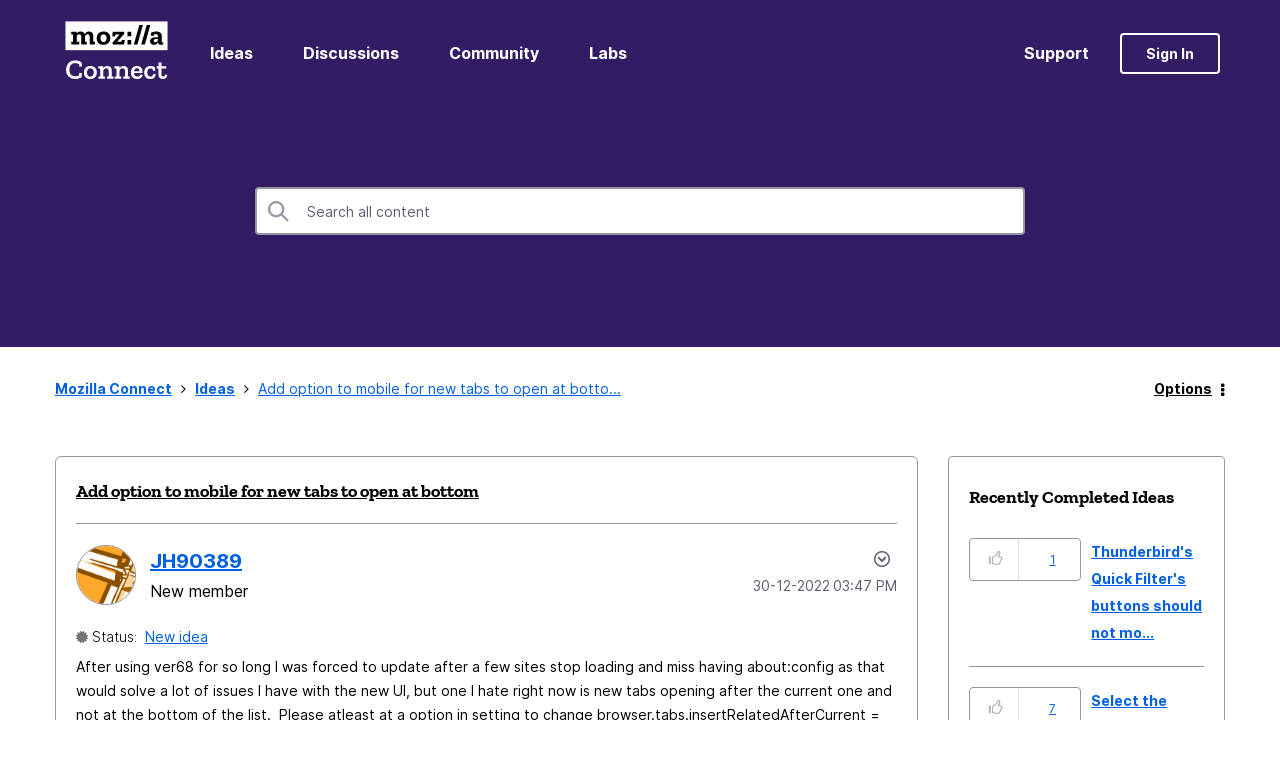

--- FILE ---
content_type: text/html;charset=UTF-8
request_url: https://connect.mozilla.org/t5/ideas/add-option-to-mobile-for-new-tabs-to-open-at-bottom/idi-p/21857
body_size: 71142
content:
<!DOCTYPE html><html prefix="og: http://ogp.me/ns#" dir="ltr" lang="en" class="no-js">
	<head>
	
	<title>
	Add option to mobile for new tabs to open at botto... - Mozilla Connect
</title>
	
	
	<!-- Global site tag (gtag.js) - Google Analytics -->
<script async src="https://www.googletagmanager.com/gtag/js?id=G-R3H4BDP5J2"></script>
<script>
  window.dataLayer = window.dataLayer || [];
  function gtag(){dataLayer.push(arguments);}
  gtag('js', new Date());

  gtag('config', 'G-R3H4BDP5J2');
</script>

	
	
	
	<meta content="After using ver68 for so long I was forced to update after a few sites stop loading and miss having about:config as that would solve a lot of issues" name="description"/><meta content="width=device-width, initial-scale=1.0, user-scalable=yes" name="viewport"/><meta content="2023-01-03T13:23:18-08:00" itemprop="dateModified"/><meta content="text/html; charset=UTF-8" http-equiv="Content-Type"/><link href="https://connect.mozilla.org/t5/ideas/add-option-to-mobile-for-new-tabs-to-open-at-bottom/idi-p/21857" rel="canonical"/>
	<meta content="https://images.pickapic.live/get/ce5138fc-5ad6-c080-23fc-2a38543244fb-1684430071.jpeg" property="og:image"/><meta content="https://connect.mozilla.org/t5/user/viewprofilepage/user-id/19467" property="article:author"/><meta content="article" property="og:type"/><meta content="https://connect.mozilla.org/t5/ideas/add-option-to-mobile-for-new-tabs-to-open-at-bottom/idi-p/21857" property="og:url"/><meta content="new tab" property="article:tag"/><meta content="Tabs" property="article:tag"/><meta content="Mobile" property="article:tag"/><meta content="Ideas" property="article:section"/><meta content="After using ver68 for so long I was forced to update after a few sites stop loading and miss having about:config as that would solve a lot of issues I have with the new UI, but one I hate right now is new tabs opening after the current one and not at the bottom of the list.  Please atleast at a opti..." property="og:description"/><meta content="2022-12-30T23:47:39.825Z" property="article:published_time"/><meta content="2023-01-03T13:23:18-08:00" property="article:modified_time"/><meta content="Add option to mobile for new tabs to open at bottom" property="og:title"/>
	
	
		<link class="lia-link-navigation hidden live-links" title="idea Add option to mobile for new tabs to open at bottom in Ideas" type="application/rss+xml" rel="alternate" id="link" href="/bnzry48543/rss/message?board.id=ideas&amp;message.id=11574"></link>
	

	
	
	    
            	<link href="/skins/6755850/13d466d043966f837dd355a14e3c0df7/mozilla.css" rel="stylesheet" type="text/css"/>
            
	

	
	
	
	
	<link rel="shortcut icon" href="https://connect.mozilla.org/html/@4972112740F6C23E4E0525812A2878C2/assets/favicon.ico" />

<script language="javascript" type="text/javascript">
<!--
if("undefined"==typeof LITHIUM)var LITHIUM={};LITHIUM.Loader=function(){var d=[],b=[],a=!1,c=!1;return{onLoad:function(b){"function"===typeof b&&(!0===a?b():d.push(b))},onJsAttached:function(a){"function"===typeof a&&(!0===c?a():b.push(a))},runJsAttached:function(){c=!0;for(var a=0;a<b.length;a++)b[a]()},getOnLoadFunctions:function(){return d},setLoaded:function(){a=!0},isLoaded:function(){return a},isJsAttached:function(){return c}}}();"undefined"===typeof LITHIUM.Components&&(LITHIUM.Components={});LITHIUM.Components.render=function(d,b,a){LITHIUM.Loader.onLoad(function(){var c=LITHIUM.Components.renderUrl(d),h={type:"GET",dataType:"json"};LITHIUM.jQuery.extend(h,a||{});h.hasOwnProperty("url")||LITHIUM.jQuery.extend(h,{url:c});h.data=b;if("object"!==typeof h.data||null===h.data)h.data={};h.data.originalPageName=LITHIUM.Components.ORIGINAL_PAGE_NAME;h.data.originalPageContext=LITHIUM.Components.ORIGINAL_PAGE_CONTEXT;LITHIUM.jQuery.ajax(h)}.bind(this))};
LITHIUM.Components.renderUrl=function(d,b){var a=LITHIUM.Components.RENDER_URL;LITHIUM.jQuery.each({"component-id":d},function(b,d){a=a.replace(new RegExp("#{"+b+"}","g"),d)});"undefined"!==typeof b&&(a+="?"+LITHIUM.jQuery.param(b));return a};
LITHIUM.Components.renderInPlace=function(d,b,a,c){function h(a){var b=document.createElement("div"),d=(new Date).getTime()+Math.floor(1E7*Math.random()+1);b.setAttribute("id",d);a.parentNode.insertBefore(b,a);return d}if(c)var q=c;else!1===LITHIUM.Loader.isLoaded()&&(document.currentScript?q=h(document.currentScript):(c=document.querySelectorAll("script"),1<c.length&&(q=h(c[c.length-1]))));LITHIUM.Loader.onLoad(function(){var c=LITHIUM.jQuery,h=b||{},m=a||{},k=c("#"+q);c.extend(h,{renderedScripts:LITHIUM.RenderedScripts.toString(),
"component-id":d});c.extend(m,{success:function(a){var b=a.content;LITHIUM.AngularSupport.isAngularEnabled()&&(b=LITHIUM.AngularSupport.compile(b));k.replaceWith(b);LITHIUM.AjaxSupport.ScriptsProcessor.handleScriptEvaluation(a);(a=LITHIUM.jQuery(b).attr("id"))&&LITHIUM.jQuery("#"+a).trigger("LITHIUM:ajaxSuccess:renderInPlace",{componentId:d})},error:function(b,c,d){0===b.readyState||0===b.status?k.html(""):k.html('\x3cspan class\x3d"lia-ajax-error-text"\x3e'+a.errorMessage+"\x3c/span\x3e");k.removeClass(LITHIUM.Css.BASE_LAZY_LOAD).removeClass("lia-fa-spin")}});
k&&LITHIUM.Components.render(d,h,m)}.bind(this))};/*
 modernizr v3.3.1
 Build https://modernizr.com/download?-exiforientation-filereader-flash-setclasses-dontmin

 Copyright (c)
  Faruk Ates
  Paul Irish
  Alex Sexton
  Ryan Seddon
  Patrick Kettner
  Stu Cox
  Richard Herrera

 MIT License
 {
      "name": "EXIF Orientation",
      "property": "exiforientation",
      "tags": ["image"],
      "builderAliases": ["exif_orientation"],
      "async": true,
      "authors": ["Paul Sayre"],
      "notes": [{
        "name": "Article by Dave Perrett",
        "href": "http://recursive-design.com/blog/2012/07/28/exif-orientation-handling-is-a-ghetto/"
      },{
        "name": "Article by Calvin Hass",
        "href": "http://www.impulseadventure.com/photo/exif-orientation.html"
      }]
    }
    ! {
      "name": "Flash",
      "property": "flash",
      "tags": ["flash"],
      "polyfills": ["shumway"]
      }
      ! {
      "name": "File API",
      "property": "filereader",
      "caniuse": "fileapi",
      "notes": [{
        "name": "W3C Working Draft",
        "href": "https://www.w3.org/TR/FileAPI/"
      }],
      "tags": ["file"],
      "builderAliases": ["file_api"],
      "knownBugs": ["Will fail in Safari 5 due to its lack of support for the standards defined FileReader object"]
    }
    !*/
LITHIUM.LiModernizr=function(){(function(d,b,a){function c(g){var a=n.className,b=e._config.classPrefix||"";r&&(a=a.baseVal);e._config.enableJSClass&&(a=a.replace(new RegExp("(^|\\s)"+b+"no-js(\\s|$)"),"$1"+b+"js$2"));e._config.enableClasses&&(a+=" "+b+g.join(" "+b),r?n.className.baseVal=a:n.className=a)}function h(){return"function"!==typeof b.createElement?b.createElement(arguments[0]):r?b.createElementNS.call(b,"http://www.w3.org/2000/svg",arguments[0]):b.createElement.apply(b,arguments)}function q(){var a=
b.body;a||(a=h(r?"svg":"body"),a.fake=!0);return a}function p(a,b){if("object"==typeof a)for(var g in a)u(a,g)&&p(g,a[g]);else{a=a.toLowerCase();g=a.split(".");var l=e[g[0]];2==g.length&&(l=l[g[1]]);if("undefined"!=typeof l)return e;b="function"==typeof b?b():b;1==g.length?e[g[0]]=b:(!e[g[0]]||e[g[0]]instanceof Boolean||(e[g[0]]=new Boolean(e[g[0]])),e[g[0]][g[1]]=b);c([(b&&0!=b?"":"no-")+g.join("-")]);e._trigger(a,b)}return e}var t=[],m=[],k={_version:"3.3.1",_config:{classPrefix:"",enableClasses:!0,
enableJSClass:!0,usePrefixes:!0},_q:[],on:function(a,b){var g=this;setTimeout(function(){b(g[a])},0)},addTest:function(a,b,c){m.push({name:a,fn:b,options:c})},addAsyncTest:function(a){m.push({name:null,fn:a})}},e=function(){};e.prototype=k;e=new e;var n=b.documentElement,r="svg"===n.nodeName.toLowerCase(),u;(function(){var a={}.hasOwnProperty;u="undefined"!==typeof a&&"undefined"!==typeof a.call?function(b,g){return a.call(b,g)}:function(a,b){return b in a&&"undefined"===typeof a.constructor.prototype[b]}})();
k._l={};k.on=function(a,b){this._l[a]||(this._l[a]=[]);this._l[a].push(b);e.hasOwnProperty(a)&&setTimeout(function(){e._trigger(a,e[a])},0)};k._trigger=function(a,b){if(this._l[a]){var g=this._l[a];setTimeout(function(){var a;for(a=0;a<g.length;a++){var c=g[a];c(b)}},0);delete this._l[a]}};e._q.push(function(){k.addTest=p});e.addAsyncTest(function(){LITHIUM.Loader.onLoad(function(){var a=b.createElement("img");a.onerror=function(){p("exiforientation",!1,{aliases:["exif-orientation"]});b.body.removeChild(a)};
a.onload=function(){p("exiforientation",2!==a.width,{aliases:["exif-orientation"]});b.body.removeChild(a)};a.src="[data-uri]\x3d\x3d";
b.body&&(a.setAttribute("style","position: absolute; left: -9999;"),b.body.appendChild(a))})});e.addAsyncTest(function(){var a=function(a){n.contains(a)||n.appendChild(a)},c=function(a,b){var c=!!a;c&&(c=new Boolean(c),c.blocked="blocked"===a);p("flash",function(){return c});if(b&&f.contains(b)){for(;b.parentNode!==f;)b=b.parentNode;f.removeChild(b)}};try{var e="ActiveXObject"in d&&"Pan"in new d.ActiveXObject("ShockwaveFlash.ShockwaveFlash")}catch(v){}if(!("plugins"in navigator&&"Shockwave Flash"in
navigator.plugins||e)||r)c(!1);else{var l=h("embed"),f=q(),k;l.type="application/x-shockwave-flash";f.appendChild(l);if("Pan"in l||e){var m=function(){a(f);if(!n.contains(f))return f=b.body||f,l=h("embed"),l.type="application/x-shockwave-flash",f.appendChild(l),setTimeout(m,1E3);n.contains(l)?(k=l.style.cssText,""!==k?c("blocked",l):c(!0,l)):c("blocked");f.fake&&f.parentNode&&f.parentNode.removeChild(f)};setTimeout(m,10)}else a(f),c("blocked",l),f.fake&&f.parentNode&&f.parentNode.removeChild(f)}});
e.addTest("filereader",!!(d.File&&d.FileList&&d.FileReader));(function(){var a,b;for(b in m)if(m.hasOwnProperty(b)){var c=[];var d=m[b];if(d.name&&(c.push(d.name.toLowerCase()),d.options&&d.options.aliases&&d.options.aliases.length))for(a=0;a<d.options.aliases.length;a++)c.push(d.options.aliases[a].toLowerCase());d="function"===typeof d.fn?d.fn():d.fn;for(a=0;a<c.length;a++){var f=c[a];f=f.split(".");1===f.length?e[f[0]]=d:(!e[f[0]]||e[f[0]]instanceof Boolean||(e[f[0]]=new Boolean(e[f[0]])),e[f[0]][f[1]]=
d);t.push((d?"":"no-")+f.join("-"))}}})();c(t);delete k.addTest;delete k.addAsyncTest;for(a=0;a<e._q.length;a++)e._q[a]();LITHIUM.Modernizr=e})(window,document)}();(function(){LITHIUM.Globals=function(){var d={};return{preventGlobals:function(b){for(var a=0;a<b.length;a++){var c=b[a];c in window&&void 0!==window[c]&&(d[c]=window[c],window[c]=void 0)}},restoreGlobals:function(b){for(var a=0;a<b.length;a++){var c=b[a];d.hasOwnProperty(c)&&(window[c]=d[c])}}}}()})();(function(){LITHIUM.EarlyEventCapture=function(d,b,a){if(void 0===LITHIUM.jQuery||!0!==LITHIUM.jQuery.isReady||!LITHIUM.Loader.isJsAttached()){var c=d.getAttribute("data-lia-early-event-captured");if(!0===a&&!0!==c||!0===a)d.setAttribute("data-lia-early-event-captured",!0),LITHIUM.Loader.onJsAttached(function(){var a=LITHIUM.jQuery;a(function(){a(d).trigger(b)})});return!1}return!0}})();(function(d){Element.prototype.matches||(Element.prototype.matches=Element.prototype.msMatchesSelector||Element.prototype.webkitMatchesSelector);Element.prototype.closest||(Element.prototype.closest=function(b){var a=this;do{if(a.matches(b))return a;a=a.parentElement||a.parentNode}while(null!==a&&1===a.nodeType);return null})})(LITHIUM.jQuery);window.FileAPI = { jsPath: '/html/assets/js/vendor/ng-file-upload-shim/' };
LITHIUM.PrefetchData = {"Components":{},"commonResults":{}};
LITHIUM.DEBUG = false;
LITHIUM.CommunityJsonObject = {
  "Validation" : {
    "image.description" : {
      "min" : 0,
      "max" : 1000,
      "isoneof" : [ ],
      "type" : "string"
    },
    "tkb.toc_maximum_heading_level" : {
      "min" : 1,
      "max" : 6,
      "isoneof" : [ ],
      "type" : "integer"
    },
    "tkb.toc_heading_list_style" : {
      "min" : 0,
      "max" : 50,
      "isoneof" : [
        "disc",
        "circle",
        "square",
        "none"
      ],
      "type" : "string"
    },
    "blog.toc_maximum_heading_level" : {
      "min" : 1,
      "max" : 6,
      "isoneof" : [ ],
      "type" : "integer"
    },
    "tkb.toc_heading_indent" : {
      "min" : 5,
      "max" : 50,
      "isoneof" : [ ],
      "type" : "integer"
    },
    "blog.toc_heading_indent" : {
      "min" : 5,
      "max" : 50,
      "isoneof" : [ ],
      "type" : "integer"
    },
    "blog.toc_heading_list_style" : {
      "min" : 0,
      "max" : 50,
      "isoneof" : [
        "disc",
        "circle",
        "square",
        "none"
      ],
      "type" : "string"
    }
  },
  "User" : {
    "settings" : {
      "imageupload.legal_file_extensions" : "*.jpg;*.JPG;*.jpeg;*.JPEG;*.gif;*.GIF;*.png;*.PNG",
      "config.enable_avatar" : true,
      "integratedprofile.show_klout_score" : true,
      "layout.sort_view_by_last_post_date" : true,
      "layout.friendly_dates_enabled" : false,
      "profileplus.allow.anonymous.scorebox" : false,
      "tkb.message_sort_default" : "topicPublishDate",
      "layout.format_pattern_date" : "dd-MM-yyyy",
      "config.require_search_before_post" : "off",
      "isUserLinked" : false,
      "integratedprofile.cta_add_topics_dismissal_timestamp" : -1,
      "layout.message_body_image_max_size" : 1000,
      "profileplus.everyone" : false,
      "integratedprofile.cta_connect_wide_dismissal_timestamp" : -1,
      "blog.toc_maximum_heading_level" : "",
      "integratedprofile.hide_social_networks" : false,
      "blog.toc_heading_indent" : "",
      "contest.entries_per_page_num" : 20,
      "layout.messages_per_page_linear" : 10,
      "integratedprofile.cta_manage_topics_dismissal_timestamp" : -1,
      "profile.shared_profile_test_group" : false,
      "integratedprofile.cta_personalized_feed_dismissal_timestamp" : -1,
      "integratedprofile.curated_feed_size" : 10,
      "contest.one_kudo_per_contest" : false,
      "integratedprofile.enable_social_networks" : false,
      "integratedprofile.my_interests_dismissal_timestamp" : -1,
      "profile.language" : "en",
      "layout.friendly_dates_max_age_days" : 31,
      "layout.threading_order" : "thread_ascending",
      "blog.toc_heading_list_style" : "disc",
      "useRecService" : false,
      "layout.module_welcome" : "<h2>Welcome to the Mozilla Connect Community!<\/h2>",
      "imageupload.max_uploaded_images_per_upload" : 100,
      "imageupload.max_uploaded_images_per_user" : 1000,
      "integratedprofile.connect_mode" : "",
      "tkb.toc_maximum_heading_level" : "",
      "tkb.toc_heading_list_style" : "disc",
      "sharedprofile.show_hovercard_score" : true,
      "config.search_before_post_scope" : "board",
      "tkb.toc_heading_indent" : "",
      "p13n.cta.recommendations_feed_dismissal_timestamp" : -1,
      "imageupload.max_file_size" : 10000,
      "layout.show_batch_checkboxes" : false,
      "integratedprofile.cta_connect_slim_dismissal_timestamp" : -1
    },
    "isAnonymous" : true,
    "policies" : {
      "image-upload.process-and-remove-exif-metadata" : false
    },
    "registered" : false,
    "emailRef" : "",
    "id" : -1,
    "login" : "Anonymous"
  },
  "Server" : {
    "communityPrefix" : "/bnzry48543",
    "nodeChangeTimeStamp" : 1768846963871,
    "tapestryPrefix" : "/t5",
    "deviceMode" : "DESKTOP",
    "responsiveDeviceMode" : "DESKTOP",
    "membershipChangeTimeStamp" : "0",
    "version" : "25.12",
    "branch" : "25.12-release",
    "showTextKeys" : false
  },
  "Config" : {
    "phase" : "prod",
    "integratedprofile.cta.reprompt.delay" : 30,
    "profileplus.tracking" : {
      "profileplus.tracking.enable" : false,
      "profileplus.tracking.click.enable" : false,
      "profileplus.tracking.impression.enable" : false
    },
    "app.revision" : "2512231126-s6f44f032fc-b18",
    "navigation.manager.community.structure.limit" : "1000"
  },
  "Activity" : {
    "Results" : [ ]
  },
  "NodeContainer" : {
    "viewHref" : "https://connect.mozilla.org/t5/top/ct-p/top",
    "description" : "",
    "id" : "top",
    "shortTitle" : "Top",
    "title" : "Top",
    "nodeType" : "category"
  },
  "Page" : {
    "skins" : [
      "mozilla",
      "theme_hermes",
      "responsive_peak"
    ],
    "authUrls" : {
      "loginUrl" : "/bnzry48543/auth/saml/doauth/post?referer=https%3A%2F%2Fconnect.mozilla.org%2Ft5%2Fideas%2Fadd-option-to-mobile-for-new-tabs-to-open-at-bottom%2Fidi-p%2F21857",
      "loginUrlNotRegistered" : "/bnzry48543/auth/saml/doauth/post?redirectreason=notregistered&referer=https%3A%2F%2Fconnect.mozilla.org%2Ft5%2Fideas%2Fadd-option-to-mobile-for-new-tabs-to-open-at-bottom%2Fidi-p%2F21857",
      "loginUrlNotRegisteredDestTpl" : "/bnzry48543/auth/saml/doauth/post?redirectreason=notregistered&referer=%7B%7BdestUrl%7D%7D"
    },
    "name" : "IdeaPage",
    "rtl" : false,
    "object" : {
      "viewHref" : "/t5/ideas/add-option-to-mobile-for-new-tabs-to-open-at-bottom/idi-p/21857",
      "subject" : "Add option to mobile for new tabs to open at bottom",
      "id" : 21857,
      "page" : "IdeaPage",
      "type" : "Thread"
    }
  },
  "WebTracking" : {
    "Activities" : { },
    "path" : "Community:Mozilla Connect/Board:Ideas/Message:Add option to mobile for new tabs to open at bottom"
  },
  "Feedback" : {
    "targeted" : { }
  },
  "Seo" : {
    "markerEscaping" : {
      "pathElement" : {
        "prefix" : "@",
        "match" : "^[0-9][0-9]$"
      },
      "enabled" : false
    }
  },
  "TopLevelNode" : {
    "viewHref" : "https://connect.mozilla.org/",
    "description" : "Share product feedback, submit ideas for new features, and help shape future releases.",
    "id" : "bnzry48543",
    "shortTitle" : "Mozilla Connect",
    "title" : "Mozilla Connect",
    "nodeType" : "Community"
  },
  "Community" : {
    "viewHref" : "https://connect.mozilla.org/",
    "integratedprofile.lang_code" : "en",
    "integratedprofile.country_code" : "US",
    "id" : "bnzry48543",
    "shortTitle" : "Mozilla Connect",
    "title" : "Mozilla Connect"
  },
  "CoreNode" : {
    "conversationStyle" : "idea",
    "viewHref" : "https://connect.mozilla.org/t5/ideas/idb-p/ideas",
    "settings" : {
      "idea.ratings.primary_type" : "kudos"
    },
    "description" : "Submit and vote for ideas",
    "id" : "ideas",
    "shortTitle" : "Ideas",
    "title" : "Ideas",
    "nodeType" : "Board",
    "ancestors" : [
      {
        "viewHref" : "https://connect.mozilla.org/",
        "description" : "Share product feedback, submit ideas for new features, and help shape future releases.",
        "id" : "bnzry48543",
        "shortTitle" : "Mozilla Connect",
        "title" : "Mozilla Connect",
        "nodeType" : "Community"
      }
    ]
  }
};
LITHIUM.Components.RENDER_URL = "/t5/util/componentrenderpage/component-id/#{component-id}?render_behavior=raw";
LITHIUM.Components.ORIGINAL_PAGE_NAME = 'ideas/v3/IdeaPage';
LITHIUM.Components.ORIGINAL_PAGE_ID = 'IdeaPage';
LITHIUM.Components.ORIGINAL_PAGE_CONTEXT = '[base64].';
LITHIUM.Css = {
  "BASE_DEFERRED_IMAGE" : "lia-deferred-image",
  "BASE_BUTTON" : "lia-button",
  "BASE_SPOILER_CONTAINER" : "lia-spoiler-container",
  "BASE_TABS_INACTIVE" : "lia-tabs-inactive",
  "BASE_TABS_ACTIVE" : "lia-tabs-active",
  "BASE_AJAX_REMOVE_HIGHLIGHT" : "lia-ajax-remove-highlight",
  "BASE_FEEDBACK_SCROLL_TO" : "lia-feedback-scroll-to",
  "BASE_FORM_FIELD_VALIDATING" : "lia-form-field-validating",
  "BASE_FORM_ERROR_TEXT" : "lia-form-error-text",
  "BASE_FEEDBACK_INLINE_ALERT" : "lia-panel-feedback-inline-alert",
  "BASE_BUTTON_OVERLAY" : "lia-button-overlay",
  "BASE_TABS_STANDARD" : "lia-tabs-standard",
  "BASE_AJAX_INDETERMINATE_LOADER_BAR" : "lia-ajax-indeterminate-loader-bar",
  "BASE_AJAX_SUCCESS_HIGHLIGHT" : "lia-ajax-success-highlight",
  "BASE_CONTENT" : "lia-content",
  "BASE_JS_HIDDEN" : "lia-js-hidden",
  "BASE_AJAX_LOADER_CONTENT_OVERLAY" : "lia-ajax-loader-content-overlay",
  "BASE_FORM_FIELD_SUCCESS" : "lia-form-field-success",
  "BASE_FORM_WARNING_TEXT" : "lia-form-warning-text",
  "BASE_FORM_FIELDSET_CONTENT_WRAPPER" : "lia-form-fieldset-content-wrapper",
  "BASE_AJAX_LOADER_OVERLAY_TYPE" : "lia-ajax-overlay-loader",
  "BASE_FORM_FIELD_ERROR" : "lia-form-field-error",
  "BASE_SPOILER_CONTENT" : "lia-spoiler-content",
  "BASE_FORM_SUBMITTING" : "lia-form-submitting",
  "BASE_EFFECT_HIGHLIGHT_START" : "lia-effect-highlight-start",
  "BASE_FORM_FIELD_ERROR_NO_FOCUS" : "lia-form-field-error-no-focus",
  "BASE_EFFECT_HIGHLIGHT_END" : "lia-effect-highlight-end",
  "BASE_SPOILER_LINK" : "lia-spoiler-link",
  "BASE_DISABLED" : "lia-link-disabled",
  "FACEBOOK_LOGOUT" : "lia-component-users-action-logout",
  "FACEBOOK_SWITCH_USER" : "lia-component-admin-action-switch-user",
  "BASE_FORM_FIELD_WARNING" : "lia-form-field-warning",
  "BASE_AJAX_LOADER_FEEDBACK" : "lia-ajax-loader-feedback",
  "BASE_AJAX_LOADER_OVERLAY" : "lia-ajax-loader-overlay",
  "BASE_LAZY_LOAD" : "lia-lazy-load"
};
(function() { if (!window.LITHIUM_SPOILER_CRITICAL_LOADED) { window.LITHIUM_SPOILER_CRITICAL_LOADED = true; window.LITHIUM_SPOILER_CRITICAL_HANDLER = function(e) { if (!window.LITHIUM_SPOILER_CRITICAL_LOADED) return; if (e.target.classList.contains('lia-spoiler-link')) { var container = e.target.closest('.lia-spoiler-container'); if (container) { var content = container.querySelector('.lia-spoiler-content'); if (content) { if (e.target.classList.contains('open')) { content.style.display = 'none'; e.target.classList.remove('open'); } else { content.style.display = 'block'; e.target.classList.add('open'); } } e.preventDefault(); return false; } } }; document.addEventListener('click', window.LITHIUM_SPOILER_CRITICAL_HANDLER, true); } })();
LITHIUM.noConflict = true;
LITHIUM.useCheckOnline = false;
LITHIUM.RenderedScripts = [
  "jquery.effects.core.js",
  "Cache.js",
  "BlockEvents.js",
  "Loader.js",
  "brightcove_uploader.js",
  "jquery.delayToggle-1.0.js",
  "plugin.js",
  "ElementMethods.js",
  "PolyfillsAll.js",
  "json2.js",
  "plugin.js",
  "plugin.js",
  "plugin.js",
  "AutoComplete.js",
  "jquery.position-toggle-1.0.js",
  "en.js",
  "DataHandler.js",
  "Forms.js",
  "jquery.scrollTo.js",
  "jquery.css-data-1.0.js",
  "plugin.js",
  "jquery.js",
  "plugin.js",
  "InputEditForm.js",
  "Lithium.js",
  "ResizeSensor.js",
  "plugin.js",
  "en.js",
  "Namespace.js",
  "HelpIcon.js",
  "jquery.ui.resizable.js",
  "jquery.viewport-1.0.js",
  "jquery.tmpl-1.1.1.js",
  "MessageListActual.js",
  "jquery.json-2.6.0.js",
  "Components.js",
  "tinymce-patched.js",
  "plugin.js",
  "Video.js",
  "en.js",
  "jquery.ui.dialog.js",
  "jquery.tools.tooltip-1.2.6.js",
  "plugin.js",
  "jquery.effects.slide.js",
  "CommentEditorForm.js",
  "jquery.clone-position-1.0.js",
  "plugin.js",
  "jquery.fileupload.js",
  "AjaxFeedback.js",
  "jquery.lithium-selector-extensions.js",
  "ActiveCast3.js",
  "Placeholder.js",
  "CustomEvent.js",
  "MessageStatusesTaplet.js",
  "en.js",
  "jquery.ui.position.js",
  "DeferredImages.js",
  "en.js",
  "jquery.iframe-transport.js",
  "en.js",
  "InformationBox.js",
  "ElementQueries.js",
  "plugin.js",
  "DropDownMenuVisibilityHandler.js",
  "plugin.js",
  "MessageEditor.js",
  "jquery.ui.draggable.js",
  "Link.js",
  "jquery.appear-1.1.1.js",
  "MessageBodyDisplay.js",
  "jquery.hoverIntent-r6.js",
  "theme.js",
  "plugin.js",
  "jquery.autocomplete.js",
  "Tooltip.js",
  "jquery.ui.widget.js",
  "plugin.js",
  "PartialRenderProxy.js",
  "Text.js",
  "prism.js",
  "plugin.js",
  "plugin.js",
  "SearchForm.js",
  "KeepSessionAlive.js",
  "EarlyEventCapture.js",
  "en.js",
  "jquery.function-utils-1.0.js",
  "plugin.js",
  "Globals.js",
  "Sandbox.js",
  "plugin.js",
  "jquery.placeholder-2.0.7.js",
  "jquery.ajax-cache-response-1.0.js",
  "aws-sdk.js",
  "MessagePreSnippet.js",
  "TinyMceEditor.js",
  "en.js",
  "DropDownMenu.js",
  "SpoilerToggle.js",
  "SearchAutoCompleteToggle.js",
  "Auth.js",
  "jquery.blockui.js",
  "plugin.js",
  "NoConflict.js",
  "AjaxSupport.js",
  "Events.js",
  "en.js",
  "jquery.lithium-toastmessage.js",
  "plugin.js",
  "jquery.ui.core.js",
  "ForceLithiumJQuery.js",
  "jquery.ui.mouse.js",
  "Throttle.js",
  "plugin.js",
  "plugin.js",
  "jquery.iframe-shim-1.0.js",
  "LiModernizr.js"
];(function(){LITHIUM.AngularSupport=function(){function g(a,c){a=a||{};for(var b in c)"[object object]"===Object.prototype.toString.call(c[b])?a[b]=g(a[b],c[b]):a[b]=c[b];return a}var d,f,b={coreModule:"li.community",coreModuleDeps:[],noConflict:!0,bootstrapElementSelector:".lia-page .min-width .lia-content",bootstrapApp:!0,debugEnabled:!1,useCsp:!0,useNg2:!1},k=function(){var a;return function(b){a||(a=document.createElement("a"));a.href=b;return a.href}}();LITHIUM.Angular={};return{preventGlobals:LITHIUM.Globals.preventGlobals,
restoreGlobals:LITHIUM.Globals.restoreGlobals,init:function(){var a=[],c=document.querySelector(b.bootstrapElementSelector);a.push(b.coreModule);b.customerModules&&0<b.customerModules.length&&a.concat(b.customerModules);b.useCsp&&(c.setAttribute("ng-csp","no-unsafe-eval"),c.setAttribute("li-common-non-bindable",""));d=LITHIUM.angular.module(b.coreModule,b.coreModuleDeps);d.config(["$locationProvider","$provide","$injector","$logProvider","$compileProvider","$qProvider","$anchorScrollProvider",function(a,
c,e,d,f,g,h){h.disableAutoScrolling();h=document.createElement("base");h.setAttribute("href",k(location));document.getElementsByTagName("head")[0].appendChild(h);window.history&&window.history.pushState&&a.html5Mode({enabled:!0,requireBase:!0,rewriteLinks:!1}).hashPrefix("!");d.debugEnabled(b.debugEnabled);f.debugInfoEnabled(b.debugEnabled);e.has("$uibModal")&&c.decorator("$uibModal",["$delegate",function(a){var b=a.open;a.open=function(a){a.backdropClass=(a.backdropClass?a.backdropClass+" ":"")+
"lia-modal-backdrop";a.windowClass=(a.windowClass?a.windowClass+" ":"")+"lia-modal-window";return b(a)};return a}]);e.has("uibDropdownConfig")&&(e.get("uibDropdownConfig").openClass="lia-dropdown-open");e.has("uibButtonConfig")&&(e.get("uibButtonConfig").activeClass="lia-link-active");g.errorOnUnhandledRejections(!1)}]);if(b.bootstrapApp)f=b.useNg2?LITHIUM.Angular.upgradeAdapter.bootstrap(c,a):LITHIUM.angular.bootstrap(c,a);else LITHIUM.Loader.onLoad(function(){f=LITHIUM.angular.element(c).injector()});
LITHIUM.Angular.app=d},compile:function(a){void 0===a&&(a=document.querySelector(b.bootstrapElementSelector));var c;if(void 0===a||""===a)return a;f.invoke(["$rootScope","$compile",function(b,d){try{var e=LITHIUM.angular.element(a)}catch(l){e=LITHIUM.angular.element("\x3cli:safe-wrapper\x3e"+a+"\x3c/li:safe-wrapper\x3e")}e.attr("li-common-non-bindable","");c=d(e)(b);b.$digest()}]);return c},isAngularEnabled:function(){return void 0!==d},updateLocationUrl:function(a,b){f.invoke(["$location","$rootScope",
"$browser",function(c,d,e){a=""===a?"?":a;c.url(a,b);d.$apply()}])},setOptions:function(a){return g(b,a)},getOptions:function(){return b},initGlobal:function(a){LITHIUM.angular=a;b.useNg2&&(LITHIUM.Angular.upgradeAdapter=new ng.upgrade.UpgradeAdapter)}}}()})();(function(){LITHIUM.ScriptLoader=function(){function d(a){a in e||(e[a]={loaded:!1});return e[a]}function f(){g.filter(function(a){return!a.loaded}).forEach(function(a){var b=!0;a.labels.forEach(function(a){!1===d(a).loaded&&(b=!1)});b&&(a.loaded=!0,a.callback())})}var e={},g=[];return{load:function(a){a.forEach(function(a){var b=document.getElementsByTagName("head")[0]||document.documentElement,c=document.createElement("script");c.src=a.url;c.async=!1;a.crossorigin&&a.integrity&&(c.setAttribute("crossorigin",
a.crossorigin),c.setAttribute("integrity",a.integrity));b.insertBefore(c,b.firstChild);d(a.label)})},setLoaded:function(a){d(a).loaded=!0;f()},ready:function(a,b){g.push({labels:a,callback:b,loaded:!1});f()}}}()})();LITHIUM.ScriptLoader.load([{"name":"lia-scripts-common-min.js","label":"common","url":"/t5/scripts/ACE8CCA3F310751C62BE104C038C11AF/lia-scripts-common-min.js"},{"name":"lia-scripts-body-min.js","label":"body","url":"/t5/scripts/FD80BD7DDB4D514B46967A43082006B7/lia-scripts-body-min.js"},{"name":"lia-scripts-angularjs-min.js","label":"angularjs","url":"/t5/scripts/00A777938B56ECCE5DB9E6C80A2C3591/lia-scripts-angularjs-min.js"},{"name":"lia-scripts-angularjsModules-min.js","label":"angularjsModules","url":"/t5/scripts/2CC45BC3D62C54C76E31F6C95E887166/lia-scripts-angularjsModules-min.js"}]);
// -->
</script></head>
	<body class="lia-idea lia-primary-rating-type-kudos lia-user-status-anonymous IdeaPage lia-body lia-a11y" id="lia-body">
	
	
	<div id="5FA-167-4" class="ServiceNodeInfoHeader">
</div>
	
	
	
	

	<div class="lia-page">
		<center>
			
				
					
	
	<div class="MinimumWidthContainer">
		<div class="min-width-wrapper">
			<div class="min-width">		
				
						<div class="lia-content">
                            
							
							
							
		
	<div class="lia-quilt lia-quilt-idea-page lia-quilt-layout-two-column-main-side lia-top-quilt">
	<div class="lia-quilt-row lia-quilt-row-header">
		<div class="lia-quilt-column lia-quilt-column-24 lia-quilt-column-single lia-quilt-column-common-header">
			<div class="lia-quilt-column-alley lia-quilt-column-alley-single">
	
		
			<div class="lia-quilt lia-quilt-header lia-quilt-layout-custom-community-header lia-component-quilt-header">
	<div class="lia-quilt-row lia-quilt-row-header-top">
		<div class="lia-quilt-column lia-quilt-column-24 lia-quilt-column-single lia-quilt-column-header-top-content">
			<div class="lia-quilt-column-alley lia-quilt-column-alley-single">
	
		<div class="custom-community-header-left">
			
		
			<div class="lia-slide-out-nav-menu lia-component-common-widget-slide-out-nav-menu">
    <button li-bindable="" li-common-element-hook="navMenuTriggerElement" class="lia-slide-menu-trigger lia-slide-out-nav-menu-wrapper">
        <div ng-non-bindable="" class="lia-slide-out-nav-menu-title">
            Browse
        </div>
    </button>
    <li:common-slide-menu li-bindable="" trigger-element="navMenuTriggerElement" li-direction="left" style="display:none">
        <div class="lia-quilt lia-quilt-navigation-slide-out-menu lia-quilt-layout-one-column">
	<div class="lia-quilt-row lia-quilt-row-header">
		<div class="lia-quilt-column lia-quilt-column-24 lia-quilt-column-single lia-quilt-column-common-header lia-mark-empty">
			
		</div>
	</div><div class="lia-quilt-row lia-quilt-row-main">
		<div class="lia-quilt-column lia-quilt-column-24 lia-quilt-column-single lia-quilt-column-main-content">
			<div class="lia-quilt-column-alley lia-quilt-column-alley-single">
	
		
			<li:community-navigation class="lia-component-community-widget-navigation" li-bindable="" li-instance="0" componentId="community.widget.navigation" mode="default"></li:community-navigation>
		
			<a class="lia-link-navigation faq-link lia-component-help-action-faq" id="faqPage" href="/t5/help/faqpage">Support</a>
		
	
	
</div>
		</div>
	</div><div class="lia-quilt-row lia-quilt-row-footer">
		<div class="lia-quilt-column lia-quilt-column-24 lia-quilt-column-single lia-quilt-column-common-footer lia-mark-empty">
			
		</div>
	</div>
</div>
    </li:common-slide-menu>
</div>
		
			
<div class="custom-community-header-logo">
    <h1>
        <a href="/" style="background: url('/html/assets/mozilla-logo-inverted.svg') no-repeat 50% / contain;">Mozilla Connect</a>
    </h1>
</div>

		
			 

<div class="custom-community-header-navigation-v2"> <ul> <li > <a href="/t5/ideas/idb-p/ideas">Ideas</a> </li> <li > <a href="/t5/discussions/bd-p/discussions">Discussions</a> </li> <li > <a href="/t5/community/bd-p/community">Community</a> </li> <li > <a href="/t5/firefox-labs/bd-p/Labs">Labs</a> </li> </ul> </div>


		
	
		</div>
	
	

	
		<div class="custom-community-header-right">
			
		
			<div class="custom-community-header-user-navigation">
<a class="lia-link-navigation faq-link lia-component-help-action-faq" id="faqPage_a7179abb0256e9" href="/t5/help/faqpage">Support</a><a class="lia-link-navigation login-link lia-authentication-link lia-component-users-action-login" rel="nofollow" id="loginPageV2_a7179abb061569" href="/bnzry48543/auth/saml/doauth/post?referer=https%3A%2F%2Fconnect.mozilla.org%2Ft5%2Fideas%2Fadd-option-to-mobile-for-new-tabs-to-open-at-bottom%2Fidi-p%2F21857">Sign In</a></div>

		
	
		</div>
	
	
</div>
		</div>
	</div><div class="lia-quilt-row lia-quilt-row-header-navigation">
		<div class="lia-quilt-column lia-quilt-column-24 lia-quilt-column-single lia-quilt-column-header-navigation-content lia-mark-empty">
			
		</div>
	</div><div class="lia-quilt-row lia-quilt-row-header-hero">
		<div class="lia-quilt-column lia-quilt-column-24 lia-quilt-column-single lia-quilt-column-header-hero-content">
			<div class="lia-quilt-column-alley lia-quilt-column-alley-single">
	
		
			        <style>
        #lia-body .lia-quilt-row-header-hero {
            background-image: url("/html/assets/bg-color-purple.png");
        }
        @media (min-width: 768px) {
            #lia-body .lia-quilt-row-header-hero {
                background-image: url("/html/assets/bg-color-purple.png");
            }
        }
        </style>

		
	
	

	
		<div class="header-hero-wrapper">
			
		
			<div id="lia-searchformV32" class="SearchForm lia-search-form-wrapper lia-mode-default lia-component-common-widget-search-form">
	

	
		<div class="lia-inline-ajax-feedback">
			<div class="AjaxFeedback" id="ajaxfeedback"></div>
			
	

	

		</div>

	

	
		<div id="searchautocompletetoggle">	
	
		

	
		<div class="lia-inline-ajax-feedback">
			<div class="AjaxFeedback" id="ajaxfeedback_0"></div>
			
	

	

		</div>

	

	
			
            <form enctype="multipart/form-data" class="lia-form lia-form-inline SearchForm" action="https://connect.mozilla.org/t5/ideas/v3/ideapage.searchformv32.form.form" method="post" id="form" name="form"><div class="t-invisible"><input value="blog-id/ideas/article-id/11574" name="t:ac" type="hidden"></input><input value="search/contributions/page" name="t:cp" type="hidden"></input><input value="[base64].." name="lia-form-context" type="hidden"></input><input value="IdeaPage:blog-id/ideas/article-id/11574:searchformv32.form:" name="liaFormContentKey" type="hidden"></input><input value="yDZKQFNI0U/sd9X4pbUemqvQQZw=:H4sIAAAAAAAAALWSzUrDQBSFr4Wuigiib6DbiajdqAhFUISqweBaZibTNJpk4sxNEzc+ik8gvkQX7nwHH8CtKxfmzxJbwaTUVZhzw/nOmblP79COD+FAC6r40OAyQOWyCF0ZaMOkjtgrJgOp/NHONtER810sP9nfIkGtoCuVQ2hI+VAQpKHQqO67hEslPJcRRrUgPZaKlOOxKzx7wxIYhZtX487b+stnC5b60MnZ0junvkBY7d/QETU8GjiGlUYKnP0kRFguwEcFeAHBe02Dm0pyobWV+Wid0sbP9u7g4/G1BZCE8QWc1U3kpzapWoqZ+S+SvoMHgPQ+ypGVj/IoC2dlqHZ8CWZdV7xljUqszZa43voPYNHkFE7qGkdaqKrl1Pm7wEqmV59gcYjGkQOJP25h6jyJnOlzRv4DUURusIWhknbEsWo5K002vhzNufG1WHmDLwdzh8gDBQAA" name="t:formdata" type="hidden"></input></div>
	
	

	

	

	
		<div class="lia-inline-ajax-feedback">
			<div class="AjaxFeedback" id="feedback"></div>
			
	

	

		</div>

	

	

	

	


	
	<input value="LqSX0F_e8ZlOXl04NJdtZsL9NBJOUYGZIPzWAo-lfpo." name="lia-action-token" type="hidden"></input>
	
	<input value="form" id="form_UIDform" name="form_UID" type="hidden"></input>
	<input value="" id="form_instance_keyform" name="form_instance_key" type="hidden"></input>
	
                

                
                    
                

                <span class="lia-search-input-wrapper">
                    <span class="lia-search-input-field">
                        <span class="lia-button-wrapper lia-button-wrapper-secondary lia-button-wrapper-searchForm-action"><input value="searchForm" name="submitContextX" type="hidden"></input><input class="lia-button lia-button-secondary lia-button-searchForm-action" value="Search" id="submitContext" name="submitContext" type="submit"></input></span>

                        <span class="lia-hidden-aria-visibile" id="autocompleteInstructionsText"></span><input placeholder="Search all content" aria-label="Search" title="Search" class="lia-form-type-text lia-autocomplete-input search-input lia-search-input-message" value="" id="messageSearchField_0" name="messageSearchField" type="text"></input>
                        <span class="lia-hidden-aria-visibile" id="autocompleteInstructionsText_0"></span><input placeholder="Search all content" aria-label="Search" title="Search" class="lia-form-type-text lia-autocomplete-input search-input lia-search-input-tkb-article lia-js-hidden" value="" id="messageSearchField_1" name="messageSearchField_0" type="text"></input>
                        

	
		<span class="lia-hidden-aria-visibile" id="autocompleteInstructionsText_1"></span><input placeholder="Enter a keyword to search within the users" ng-non-bindable="" title="Enter a user name or rank" class="lia-form-type-text UserSearchField lia-search-input-user search-input lia-js-hidden lia-autocomplete-input" aria-label="Enter a user name or rank" value="" id="userSearchField" name="userSearchField" type="text"></input>
	

	


                        <span class="lia-hidden-aria-visibile" id="autocompleteInstructionsText_2"></span><input placeholder="Enter a keyword to search within the private messages" title="Enter a search word" class="lia-form-type-text NoteSearchField lia-search-input-note search-input lia-js-hidden lia-autocomplete-input" aria-label="Enter a search word" value="" id="noteSearchField_0" name="noteSearchField" type="text"></input>
						<span class="lia-hidden-aria-visibile" id="autocompleteInstructionsText_3"></span><input title="Enter a search word" class="lia-form-type-text ProductSearchField lia-search-input-product search-input lia-js-hidden lia-autocomplete-input" aria-label="Enter a search word" value="" id="productSearchField" name="productSearchField" type="text"></input>
                        <input class="lia-as-search-action-id" name="as-search-action-id" type="hidden"></input>
                    </span>
                </span>
                

                <span class="lia-cancel-search">cancel</span>

                
            
</form>
		
			<div class="search-autocomplete-toggle-link lia-js-hidden">
				<span>
					<a class="lia-link-navigation auto-complete-toggle-on lia-link-ticket-post-action lia-component-search-action-enable-auto-complete" data-lia-action-token="jppMzLrmeyteMWgJ7nhSFDnfeznP4GV69xgXHKRQbac." rel="nofollow" id="enableAutoComplete" href="https://connect.mozilla.org/t5/ideas/v3/ideapage.enableautocomplete:enableautocomplete?t:ac=blog-id/ideas/article-id/11574&amp;t:cp=action/contributions/searchactions">Turn on suggestions</a>					
					<span class="HelpIcon">
	<a class="lia-link-navigation help-icon lia-tooltip-trigger" role="button" aria-label="Help Icon" id="link_0" href="#"><span class="lia-img-icon-help lia-fa-icon lia-fa-help lia-fa" alt="Auto-suggest helps you quickly narrow down your search results by suggesting possible matches as you type." aria-label="Help Icon" role="img" id="display"></span></a><div role="alertdialog" class="lia-content lia-tooltip-pos-bottom-left lia-panel-tooltip-wrapper" id="link_1-tooltip-element"><div class="lia-tooltip-arrow"></div><div class="lia-panel-tooltip"><div class="content">Auto-suggest helps you quickly narrow down your search results by suggesting possible matches as you type.</div></div></div>
</span>
				</span>
			</div>
		

	

	

	
	
	
</div>
		
	<div class="spell-check-showing-result">
		Showing results for <span class="lia-link-navigation show-results-for-link lia-link-disabled" aria-disabled="true" id="showingResult"></span>
		
			<a class="lia-link-navigation more-synonym-search-results-for-link" rel="nofollow" id="showingMoreResult" href="#"></a>
			<span class="all-results-for-synonym-search"> </span>
		

	</div>
	<div>
		
			<span class="synonym-search-instead lia-js-hidden">
				Show <a class="lia-link-navigation synonym-search-instead-for-link" rel="nofollow" id="synonymSearchInstead" href="#"></a> only 
			</span>
			<span class="spell-check-and-synonym-search-instead lia-js-hidden"> | </span>
		
		<span class="spell-check-search-instead">
			Search instead for <a class="lia-link-navigation search-instead-for-link" rel="nofollow" id="searchInstead" href="#"></a>
		</span>

	</div>
	<div class="spell-check-do-you-mean lia-component-search-widget-spellcheck">
		Did you mean: <a class="lia-link-navigation do-you-mean-link" rel="nofollow" id="doYouMean" href="#"></a>
	</div>

	

	

	


	
</div>
		
	
		</div>
	
	
</div>
		</div>
	</div><div class="lia-quilt-row lia-quilt-row-header-bottom">
		<div class="lia-quilt-column lia-quilt-column-24 lia-quilt-column-single lia-quilt-column-header-bottom-content">
			<div class="lia-quilt-column-alley lia-quilt-column-alley-single">
	
		
			<div aria-label="breadcrumbs" role="navigation" class="BreadCrumb crumb-line lia-breadcrumb lia-component-common-widget-breadcrumb">
	<ul role="list" id="list" class="lia-list-standard-inline">
	
		
			<li class="lia-breadcrumb-node crumb">
				<a class="lia-link-navigation crumb-community lia-breadcrumb-community lia-breadcrumb-forum" id="link_2" href="/">Mozilla Connect</a>
			</li>
			
				<li aria-hidden="true" class="lia-breadcrumb-seperator crumb-community lia-breadcrumb-community lia-breadcrumb-forum">
				  
           			 <span>
           				 <span class="lia-img-icon-list-separator-breadcrumb lia-fa-icon lia-fa-list lia-fa-separator lia-fa-breadcrumb lia-fa" alt="" aria-label="" role="img" id="display_0"></span>
  					</span>
          		  
       			 
				</li>
			
		
			<li class="lia-breadcrumb-node crumb">
				<a class="lia-link-navigation crumb-board lia-breadcrumb-board lia-breadcrumb-forum" id="link_3" href="/t5/ideas/idb-p/ideas">Ideas</a>
			</li>
			
				<li aria-hidden="true" class="lia-breadcrumb-seperator crumb-board lia-breadcrumb-board lia-breadcrumb-forum">
				  
           			 <span>
           				 <span class="lia-img-icon-list-separator-breadcrumb lia-fa-icon lia-fa-list lia-fa-separator lia-fa-breadcrumb lia-fa" alt="" aria-label="" role="img" id="display_1"></span>
  					</span>
          		  
       			 
				</li>
			
		
			<li class="lia-breadcrumb-node crumb final-crumb">
				<span class="lia-link-navigation child-thread lia-link-disabled" aria-disabled="true" disabled="true" role="link" aria-label="Add option to mobile for new tabs to open at bottom" id="link_4">Add option to mobile for new tabs to open at botto...</span>
			</li>
			
		
	
</ul>
</div>
		
			
    <div class="lia-menu-navigation-wrapper lia-js-hidden lia-menu-action lia-page-options lia-component-community-widget-page-options" id="actionMenuDropDown">	
	<div class="lia-menu-navigation">
		<div class="dropdown-default-item"><a title="Show option menu" class="lia-js-menu-opener default-menu-option lia-js-click-menu lia-link-navigation" aria-expanded="false" role="button" aria-label="Options" id="dropDownLink" href="#">Options</a>
			<div class="dropdown-positioning">
				<div class="dropdown-positioning-static">
					
	<ul aria-label="Dropdown menu items" role="list" id="dropdownmenuitems" class="lia-menu-dropdown-items">
		

	
	
		
			
		
			
		
			
		
			
		
			
		
			
		
			
		
			
		
			
		
			
		
			
		
			
		
			
		
			
		
			
		
			
		
			<li role="listitem"><a class="lia-link-navigation rss-thread-link lia-component-rss-action-thread" rel="nofollow noopener noreferrer" id="rssThread" href="/bnzry48543/rss/message?board.id=ideas&amp;message.id=11574">Subscribe to RSS Feed</a></li>
		
			<li aria-hidden="true"><span class="lia-separator lia-component-common-widget-link-separator">
	<span class="lia-separator-post"></span>
	<span class="lia-separator-pre"></span>
</span></li>
		
			<li role="listitem"><span class="lia-link-navigation mark-thread-unread lia-link-disabled lia-component-forums-action-mark-thread-unread" aria-disabled="true" id="markThreadUnread">Mark as New</span></li>
		
			<li role="listitem"><span class="lia-link-navigation mark-thread-read lia-link-disabled lia-component-forums-action-mark-thread-read" aria-disabled="true" id="markThreadRead">Mark as Read</span></li>
		
			<li aria-hidden="true"><span class="lia-separator lia-component-common-widget-link-separator">
	<span class="lia-separator-post"></span>
	<span class="lia-separator-pre"></span>
</span></li>
		
			
		
			<li role="listitem"><span class="lia-link-navigation addThreadUserBookmark lia-link-disabled lia-component-subscriptions-action-add-thread-user-bookmark" aria-disabled="true" id="addThreadUserBookmark">Bookmark</span></li>
		
			
		
			<li role="listitem"><span class="lia-link-navigation addThreadUserEmailSubscription lia-link-disabled lia-component-subscriptions-action-add-thread-user-email" aria-disabled="true" id="addThreadUserEmailSubscription">Subscribe</span></li>
		
			<li aria-hidden="true"><span class="lia-separator lia-component-common-widget-link-separator">
	<span class="lia-separator-post"></span>
	<span class="lia-separator-pre"></span>
</span></li>
		
			
		
			
		
			<li role="listitem"><a class="lia-link-navigation print-article lia-component-forums-action-print-thread" rel="nofollow" id="printThread" href="/t5/ideas/ideaprintpage/blog-id/ideas/article-id/11574">Printer Friendly Page</a></li>
		
			<li role="listitem"><a class="lia-link-navigation report-abuse-link lia-component-forums-action-report-abuse" rel="nofollow" id="reportAbuse" href="/t5/notifications/notifymoderatorpage/message-uid/21857">Report Inappropriate Content</a></li>
		
			
		
			
		
			
		
			
		
			
		
			
		
			
		
			
		
			
		
			
		
			
		
			
		
	
	


	</ul>

				</div>
			</div>
		</div>
	</div>
</div>

		
	
	
</div>
		</div>
	</div><div class="lia-quilt-row lia-quilt-row-header-feedback">
		<div class="lia-quilt-column lia-quilt-column-24 lia-quilt-column-single lia-quilt-column-feedback">
			<div class="lia-quilt-column-alley lia-quilt-column-alley-single">
	
		
			
	

	

		
			
        
        
	

	

    
		
	
	
</div>
		</div>
	</div>
</div>
		
	
	
</div>
		</div>
	</div><div class="lia-quilt-row lia-quilt-row-main">
		<div class="lia-quilt-column lia-quilt-column-18 lia-quilt-column-left lia-quilt-column-main-content">
			<div class="lia-quilt-column-alley lia-quilt-column-alley-left">
	
		
			
			
			<div data-lia-message-uid="21857" class="lia-message-view-wrapper lia-js-data-messageUid-21857 lia-component-idea-topic" id="messageview2">
	<span id="U21857"> </span>
	<span id="M11574"> </span>
	
	

	

	

	
		<div class="lia-inline-ajax-feedback">
			<div class="AjaxFeedback" id="ajaxfeedback_1"></div>
			
	

	

		</div>

	

	
		<div class="MessageView lia-message-view-idea-message lia-message-view-display lia-row-standard-unread lia-thread-topic">
			<span class="lia-message-state-indicator"></span>
			<div class="lia-quilt lia-quilt-idea-message lia-quilt-layout-custom-message">
	<div class="lia-quilt-row lia-quilt-row-message-header-top">
		<div class="lia-quilt-column lia-quilt-column-24 lia-quilt-column-single lia-quilt-column-message-header-top-content">
			<div class="lia-quilt-column-alley lia-quilt-column-alley-single">
	
		
			<div class="lia-message-subject lia-component-message-view-widget-subject">
		<div class="MessageSubject">

	

	
			<div class="MessageSubjectIcons ">
	
	
	 
	
	
	
				
		<h2 itemprop="name" class="message-subject">
			<span class="lia-message-unread">
				
						<a class="page-link lia-link-navigation lia-custom-event" id="link_5" href="/t5/ideas/add-option-to-mobile-for-new-tabs-to-open-at-bottom/idi-p/21857">
							Add option to mobile for new tabs to open at bottom
							
						</a>
					
			</span>
		</h2>
	
			
	
	
	
	
	
</div>
		

	

	

	

	

	

	

	
			
					
				
		

	
</div>
	</div>
		
	
	
</div>
		</div>
	</div><div class="lia-quilt-row lia-quilt-row-message-header-main">
		<div class="lia-quilt-column lia-quilt-column-24 lia-quilt-column-single lia-quilt-column-message-header-main-content lia-mark-empty">
			
		</div>
	</div><div class="lia-quilt-row lia-quilt-row-message-header-bottom">
		<div class="lia-quilt-column lia-quilt-column-18 lia-quilt-column-left lia-quilt-column-message-header-bottom-left">
			<div class="lia-quilt-column-alley lia-quilt-column-alley-left">
	
		<div class="lia-message-author-avatar">
			
		
			<div class="UserAvatar lia-user-avatar lia-component-common-widget-user-avatar lia-component-message-view-widget-author-avatar">
	
			
					<img class="lia-user-avatar-profile" title="JH90389" alt="JH90389" id="imagedisplay" src="/t5/image/serverpage/avatar-name/windmill/avatar-theme/candy/avatar-collection/architecture/avatar-display-size/profile/version/2?xdesc=1.0"/>
					
				
		
</div>
		
	
		</div>
	
	

	
		<div class="lia-message-author-with-avatar">
			
		
			
	

	
			<span class="UserName lia-user-name lia-user-rank-New-member lia-component-message-view-widget-author-username">
				
		
		
			<a class="lia-link-navigation lia-page-link lia-user-name-link" style="" target="_self" aria-label="View Profile of JH90389" itemprop="url" id="link_6" href="https://connect.mozilla.org/t5/user/viewprofilepage/user-id/19467"><span class="">JH90389</span></a>
		
		
		
		
		
		
		
		
	
			</span>
		

		
			
					
		<div class="lia-message-author-rank lia-component-author-rank lia-component-message-view-widget-author-rank">
			New member
		</div>
	
				
		
	
		</div>
	
	

	
		
			
					
		
	
				
		
	
	
</div>
		</div><div class="lia-quilt-column lia-quilt-column-06 lia-quilt-column-right lia-quilt-column-message-header-bottom-right">
			<div class="lia-quilt-column-alley lia-quilt-column-alley-right">
	
		
			<div class="lia-menu-navigation-wrapper lia-js-hidden lia-menu-action lia-component-message-view-widget-action-menu" id="actionMenuDropDown_0">	
	<div class="lia-menu-navigation">
		<div class="dropdown-default-item"><a title="Show option menu" class="lia-js-menu-opener default-menu-option lia-js-click-menu lia-link-navigation" aria-expanded="false" role="button" aria-label="Show Add option to mobile for new tabs to open at bottom post option menu" id="dropDownLink_0" href="#">Options</a>
			<div class="dropdown-positioning">
				<div class="dropdown-positioning-static">
					
	<ul aria-label="Dropdown menu items" role="list" id="dropdownmenuitems_0" class="lia-menu-dropdown-items">
		

	
	
		
			
		
			
		
			
		
			
		
			
		
			
		
			
		
			
		
			
		
			
		
			
		
			
		
			
		
			
		
			
		
			
		
			
		
			
		
			<li role="listitem"><a class="lia-link-navigation rss-thread-link lia-component-rss-action-thread" rel="nofollow noopener noreferrer" id="rssThread_0" href="/bnzry48543/rss/message?board.id=ideas&amp;message.id=11574">Subscribe to RSS Feed</a></li>
		
			<li aria-hidden="true"><span class="lia-separator lia-component-common-widget-link-separator">
	<span class="lia-separator-post"></span>
	<span class="lia-separator-pre"></span>
</span></li>
		
			<li role="listitem"><span class="lia-link-navigation mark-thread-unread lia-link-disabled lia-component-forums-action-mark-thread-unread" aria-disabled="true" id="markThreadUnread_0">Mark as New</span></li>
		
			<li role="listitem"><span class="lia-link-navigation mark-thread-read lia-link-disabled lia-component-forums-action-mark-thread-read" aria-disabled="true" id="markThreadRead_0">Mark as Read</span></li>
		
			<li aria-hidden="true"><span class="lia-separator lia-component-common-widget-link-separator">
	<span class="lia-separator-post"></span>
	<span class="lia-separator-pre"></span>
</span></li>
		
			
		
			<li role="listitem"><span class="lia-link-navigation addThreadUserBookmark lia-link-disabled lia-component-subscriptions-action-add-thread-user-bookmark" aria-disabled="true" id="addThreadUserBookmark_0">Bookmark</span></li>
		
			
		
			<li role="listitem"><span class="lia-link-navigation addThreadUserEmailSubscription lia-link-disabled lia-component-subscriptions-action-add-thread-user-email" aria-disabled="true" id="addThreadUserEmailSubscription_0">Subscribe</span></li>
		
			<li aria-hidden="true"><span class="lia-separator lia-component-common-widget-link-separator">
	<span class="lia-separator-post"></span>
	<span class="lia-separator-pre"></span>
</span></li>
		
			
		
			
		
			<li role="listitem"><a class="lia-link-navigation print-article lia-component-forums-action-print-thread" rel="nofollow" id="printThread_0" href="/t5/ideas/ideaprintpage/blog-id/ideas/article-id/11574">Printer Friendly Page</a></li>
		
			<li role="listitem"><a class="lia-link-navigation report-abuse-link lia-component-forums-action-report-abuse" rel="nofollow" id="reportAbuse_0" href="/t5/notifications/notifymoderatorpage/message-uid/21857">Report Inappropriate Content</a></li>
		
			
		
			
		
			
		
			
		
			
		
			
		
			
		
			
		
			
		
			
		
			
		
	
	


	</ul>

				</div>
			</div>
		</div>
	</div>
</div>
		
	
	

	
		<div class="post-info">
			
		
			
					
		<div title="Posted on" class="lia-message-post-date lia-component-post-date lia-component-message-view-widget-post-date">
			<span class="DateTime">
    

	
		
		
		<span class="local-date">‎30-12-2022</span>
	
		
		<span class="local-time">03:47 PM</span>
	
	

	
	
	
	
	
	
	
	
	
	
	
	
</span>
		</div>
	
				
		
	
		</div>
	
	
</div>
		</div>
	</div><div class="lia-quilt-row lia-quilt-row-message-main">
		<div class="lia-quilt-column lia-quilt-column-24 lia-quilt-column-single lia-quilt-column-message-main-content">
			<div class="lia-quilt-column-alley lia-quilt-column-alley-single">
	
		<div class="status-wrapper">
			
		
			
					<span class="MessageStatus lia-status lia-status-idea-new lia-status-not-completed lia-component-message-status lia-component-message-view-widget-message-status">
	Status:
	<a class="lia-link-navigation message-status-link" id="link_7" href="/t5/ideas/idb-p/ideas/status-key/new">New idea</a>
</span>
				
		
	
		</div>
	
	

	
		
			<div class="lia-message-body-wrapper lia-component-message-view-widget-body">
		<div itemprop="text" id="bodyDisplay" class="lia-message-body">
	
		<div class="lia-message-body-content">
			
				
					
					
						<P>After using ver68 for so long I was forced to update after a few sites stop loading and miss having about:config as that would solve a lot of issues I have with the new UI, but one I hate right now is new tabs opening after the current one and not at the bottom of the list.&nbsp; Please atleast at a option in setting to change browser.tabs.insertRelatedAfterCurrent = true to false.</P>
					
				
			
			
			
				
			
			
			
			
			
			
		</div>
		
		
	

	
	
</div>
	</div>
		
			
					
	<div id="labelsWithEvent" class="LabelsForArticle lia-component-labels lia-component-message-view-widget-labels-with-event">
		
			
				
						<span aria-level="5" role="heading" class="article-labels-title">
							See more ideas labeled with:
						</span>
						
		<div class="LabelsList">
			<ul role="list" id="list_0" class="lia-list-standard-inline">
	
				
				
					<li class="label">
						
							
		
			<a class="label-link lia-link-navigation lia-custom-event" rel="tag" id="link_8" href="/t5/ideas/idb-p/ideas/label-name/mobile">Mobile<wbr /></a>
		
	
						
					</li>
					
				
					<li class="label">
						
							
		
			<a class="label-link lia-link-navigation lia-custom-event" rel="tag" id="link_9" href="/t5/ideas/idb-p/ideas/label-name/tabs">Tabs<wbr /></a>
		
	
						
					</li>
					
				
			
</ul>
		</div>
	
					
			
		
	</div>

	

	

	

				
		
			
    <div id="taglist" class="TagList lia-message-tags lia-component-message-view-widget-tags">

	

	<ul role="list" id="list_1" class="lia-list-standard-inline" aria-label="Find more ideas tagged with">
	<li class="tag-46 lia-tag-list-item"><a class="lia-link-navigation lia-tag tag tag-46 lia-js-data-tagUid-46" rel="tag" id="link_10" href="/t5/tag/new%20tab/tg-p/board-id/ideas">new tab</a><div class="tag-list-js-confirmation hidden"></div></li>
</ul>

	
		<div class="lia-inline-ajax-feedback">
			<div class="AjaxFeedback" id="ajaxFeedback"></div>
			
	

	

		</div>

	

	

</div>
	

		
			
					
			
		
				
		
			
		
	
	
</div>
		</div>
	</div><div class="lia-quilt-row lia-quilt-row-message-footer">
		<div class="lia-quilt-column lia-quilt-column-08 lia-quilt-column-left lia-quilt-column-message-footer-left">
			<div class="lia-quilt-column-alley lia-quilt-column-alley-left">
	
		
			
					<div data-lia-kudos-id="21857" id="kudosButtonV2" class="KudosButton lia-button-image-kudos-wrapper lia-component-kudos-widget-button-version-3 lia-component-kudos-widget-button-horizontal lia-component-kudos-widget-button lia-component-kudos-action lia-component-message-view-widget-kudos-action">
	
			<div class="lia-button-image-kudos lia-button-image-kudos-horizontal lia-button-image-kudos-enabled lia-button-image-kudos-not-kudoed lia-button-image-kudos-has-kudoes lia-button-image-kudos-has-kudos lia-button">
				
		
			
		
			
				<div class="lia-button-image-kudos-count">
					<a class="lia-link-navigation kudos-count-link" title="Click here to see who gave kudos to this post." id="link_11" href="/t5/kudos/messagepage/board-id/ideas/message-id/11574/tab/all-users">
						<span itemprop="upvoteCount" id="messageKudosCount_a7179abd69e449" class="MessageKudosCount lia-component-kudos-widget-message-kudos-count">
	
			3
		
</span><span class="lia-button-image-kudos-label lia-component-kudos-widget-kudos-count-label">
	Kudos
</span>
					</a>
				</div>
			
			
		

	
		
    	
		<div class="lia-button-image-kudos-give">
			<a onclick="return LITHIUM.EarlyEventCapture(this, 'click', true)" class="lia-link-navigation kudos-link lia-link-ticket-post-action" role="button" data-lia-kudos-entity-uid="21857" aria-label="Click here to give kudos to this post." title="Click here to give kudos to this post." data-lia-action-token="rgmNQffzimIgpNtpU0DcxjZDtAD9HBLem_slWmRYOs8." rel="nofollow" id="kudoEntity" href="https://connect.mozilla.org/t5/ideas/v3/ideapage.kudosbuttonv2.kudoentity:kudoentity/kudosable-gid/21857?t:ac=blog-id/ideas/article-id/11574&amp;t:cp=kudos/contributions/tapletcontributionspage">
				
					
				
				
			</a>
		</div>
	
    
			</div>
		

	

	

	

    

	

	
</div>
				
		
	
	
</div>
		</div><div class="lia-quilt-column lia-quilt-column-16 lia-quilt-column-right lia-quilt-column-message-footer-right">
			<div class="lia-quilt-column-alley lia-quilt-column-alley-right">
	
		<div class="lia-message-actions">
			
		
			<div class="lia-button-group lia-component-comments-action-comment-button">
	
	    <span class="lia-button-wrapper lia-button-wrapper-primary"><a class="lia-button lia-button-primary blog-link lia-message-comment-post" aria-label="Comment" id="link_12" href="/t5/ideas/add-option-to-mobile-for-new-tabs-to-open-at-bottom/idi-p/21857#comment-on-this"><span>Comment</span></a></span>
	
</div>
		
			
		
	
		</div>
	
	
</div>
		</div>
	</div><div class="lia-quilt-row lia-quilt-row-message-moderation">
		<div class="lia-quilt-column lia-quilt-column-24 lia-quilt-column-single lia-quilt-column-message-moderation-content">
			<div class="lia-quilt-column-alley lia-quilt-column-alley-single lia-mark-empty">
	
		
			
					
		
	
				
		
			
					
		
	
				
		
	
	
</div>
		</div>
	</div>
</div>
		</div>
	

	

	


</div>
		
		
			
			
			
		
		
			
			<div class="lia-menu-bar lia-discussion-page-discussion-navigator lia-component-idea-navigator">
	<div class="lia-decoration-border-menu-bar">
		<div class="lia-decoration-border-menu-bar-top">
			<div> </div>
		</div>
		<div class="lia-decoration-border-menu-bar-content">
			<div>
				
				<div class="lia-menu-bar-buttons">
					
				</div>
				
					
						
					<div class="lia-paging-full-wrapper" id="threadnavigator">
	<ul class="lia-paging-full">
		
	
		
			
				<li class="lia-paging-page-previous lia-paging-page-listing lia-component-listing">
					<a class="lia-link-navigation" title="Ideas" id="link_13" href="/t5/ideas/idb-p/ideas">
						<span class="lia-paging-page-arrow"></span> 
						<span class="lia-paging-page-link">Back to Idea Exchange</span>
					</a>
				</li>
			
		
			
				<li class="lia-paging-page-previous lia-component-previous">
					<a class="lia-link-navigation" title="Friend knows when I read a message even though I don't send an automatic receipt" id="link_14" href="/t5/ideas/friend-knows-when-i-read-a-message-even-though-i-don-t-send-an/idi-p/21859">
						<span class="lia-paging-page-arrow"></span> 
						<span class="lia-paging-page-link">Previous</span>
					</a>
				</li>
			
		
			
				<li class="lia-paging-page-next lia-component-next">
					<a class="lia-link-navigation" title="Manage Multi-Account Containers with &quot;mass edit&quot;" id="link_15" href="/t5/ideas/manage-multi-account-containers-with-quot-mass-edit-quot/idi-p/21845">
						<span class="lia-paging-page-link">Next</span>
						<span class="lia-paging-page-arrow"></span>
					</a>
				</li>		
			
		
	
	

	</ul>
</div>
				
					
				
				
				
			
			</div>
		</div>
		<div class="lia-decoration-border-menu-bar-bottom">
			<div> </div>
		</div>
	</div>
</div>
		
		
			
			
				<a name="comments"></a>
				
	<div class="lia-text lia-idea-page-comment-count lia-discussion-page-sub-section-header">
		1 Comment
	</div>

				<div class="CommentList lia-component-comment-list">
	
		
	
		<div data-lia-message-uid="22068" id="messageview" class="lia-panel-message message-uid-22068">
			<div data-lia-message-uid="22068" class="lia-message-view-wrapper lia-js-data-messageUid-22068 lia-component-forums-widget-message-view-two" id="messageView2_1">
	<span id="U22068"> </span>
	<span id="M11716"> </span>
	
	

	

	

	
		<div class="lia-inline-ajax-feedback">
			<div class="AjaxFeedback" id="ajaxfeedback_2"></div>
			
	

	

		</div>

	

	
		<div class="MessageView lia-message-view-idea-reply-message lia-message-view-display lia-row-standard-unread lia-thread-reply">
			<span class="lia-message-state-indicator"></span>
			<div class="lia-quilt lia-quilt-idea-reply-message lia-quilt-layout-custom-message">
	<div class="lia-quilt-row lia-quilt-row-message-header-top">
		<div class="lia-quilt-column lia-quilt-column-24 lia-quilt-column-single lia-quilt-column-message-header-top-content lia-mark-empty">
			
		</div>
	</div><div class="lia-quilt-row lia-quilt-row-message-header-main">
		<div class="lia-quilt-column lia-quilt-column-24 lia-quilt-column-single lia-quilt-column-message-header-main-content">
			<div class="lia-quilt-column-alley lia-quilt-column-alley-single">
	
		
			
					<span class="MessageStatus lia-status lia-status-idea-new lia-status-not-completed lia-component-message-status-change lia-component-message-view-widget-message-status-change">
	Status changed to:
	<a class="lia-link-navigation message-status-link" id="link_16" href="/t5/ideas/idb-p/ideas/status-key/new">New idea</a>
</span>
				
		
	
	
</div>
		</div>
	</div><div class="lia-quilt-row lia-quilt-row-message-header-bottom">
		<div class="lia-quilt-column lia-quilt-column-18 lia-quilt-column-left lia-quilt-column-message-header-bottom-left">
			<div class="lia-quilt-column-alley lia-quilt-column-alley-left">
	
		<div class="lia-message-author-avatar">
			
		
			<div class="UserAvatar lia-user-avatar lia-component-common-widget-user-avatar lia-component-message-view-widget-author-avatar">
	
			
					<img class="lia-user-avatar-profile" title="Jon" alt="Jon" id="imagedisplay_0" src="/t5/image/serverpage/avatar-name/Green/avatar-theme/candy/avatar-collection/Colorways_Gradient/avatar-display-size/profile/version/2?xdesc=1.0"/>
					
				
		
</div>
		
	
		</div>
	
	

	
		<div class="lia-message-author-with-avatar">
			
		
			
	

	
			<span class="UserName lia-user-name lia-user-rank-Community-Manager lia-component-message-view-widget-author-username">
				
		<img class="lia-user-rank-icon lia-user-rank-icon-left" title="Community Manager" alt="Community Manager" id="display_2" src="/i/rank_icons/admin.gif"/>
		
			<a class="lia-link-navigation lia-page-link lia-user-name-link" style="color:#ff4f5e" target="_self" aria-label="View Profile of Jon" itemprop="url" id="link_17" href="https://connect.mozilla.org/t5/user/viewprofilepage/user-id/6"><span class="login-bold">Jon</span></a>
		
		
		
		
		
		
		
		
	
			</span>
		

		
			
					
		<div class="lia-message-author-rank lia-component-author-rank lia-component-message-view-widget-author-rank">
			Community Manager
		</div>
	
				
		
	
		</div>
	
	

	
		
			
					
		
	
				
		
	
	
</div>
		</div><div class="lia-quilt-column lia-quilt-column-06 lia-quilt-column-right lia-quilt-column-message-header-bottom-right">
			<div class="lia-quilt-column-alley lia-quilt-column-alley-right">
	
		
			<div class="lia-menu-navigation-wrapper lia-js-hidden lia-menu-action lia-component-message-view-widget-action-menu" id="actionMenuDropDown_1">	
	<div class="lia-menu-navigation">
		<div class="dropdown-default-item"><a title="Show option menu" class="lia-js-menu-opener default-menu-option lia-js-click-menu lia-link-navigation" aria-expanded="false" role="button" aria-label="Show comment option menu" id="dropDownLink_1" href="#"></a>
			<div class="dropdown-positioning">
				<div class="dropdown-positioning-static">
					
	<ul aria-label="Dropdown menu items" role="list" id="dropdownmenuitems_1" class="lia-menu-dropdown-items">
		

	
	
		
			
		
			
		
			
		
			
		
			
		
			
		
			
		
			
		
			
		
			
		
			
		
			
		
			
		
			
		
			<li role="listitem"><span class="lia-link-navigation mark-message-read lia-link-disabled lia-component-forums-action-mark-message-read" aria-disabled="true" id="markMessageRead">Mark as Read</span></li>
		
			<li role="listitem"><span class="lia-link-navigation mark-message-unread lia-link-disabled lia-component-forums-action-mark-message-unread" aria-disabled="true" id="markMessageUnread">Mark as New</span></li>
		
			<li aria-hidden="true"><span class="lia-separator lia-component-common-widget-link-separator">
	<span class="lia-separator-post"></span>
	<span class="lia-separator-pre"></span>
</span></li>
		
			
		
			<li role="listitem"><span class="lia-link-navigation addMessageUserBookmark lia-link-disabled lia-component-subscriptions-action-add-message-user-bookmark" aria-disabled="true" id="addMessageUserBookmark">Bookmark</span></li>
		
			<li aria-hidden="true"><span class="lia-separator lia-component-common-widget-link-separator">
	<span class="lia-separator-post"></span>
	<span class="lia-separator-pre"></span>
</span></li>
		
			<li role="listitem"><a class="lia-link-navigation highlight-message lia-component-forums-action-highlight-message" id="highlightMessage" href="/t5/ideas/add-option-to-mobile-for-new-tabs-to-open-at-bottom/idc-p/22068/highlight/true#M11716">Permalink</a></li>
		
			<li role="listitem"><a class="lia-link-navigation print-comment lia-component-forums-action-print-message" rel="nofollow" id="printMessage" href="/t5/ideas/ideaprintpage/blog-id/ideas/article-id/11574/comment-id/11716">Print</a></li>
		
			
		
			<li aria-hidden="true"><span class="lia-separator lia-component-common-widget-link-separator">
	<span class="lia-separator-post"></span>
	<span class="lia-separator-pre"></span>
</span></li>
		
			<li role="listitem"><a class="lia-link-navigation report-abuse-link lia-component-forums-action-report-abuse" rel="nofollow" id="reportAbuse_1" href="/t5/notifications/notifymoderatorpage/message-uid/22068">Report Inappropriate Content</a></li>
		
			
		
			
		
	
	


	</ul>

				</div>
			</div>
		</div>
	</div>
</div>
		
			
					
		<div title="Posted on" class="lia-message-post-date lia-component-post-date lia-component-message-view-widget-post-date">
			<span class="DateTime">
    

	
		
		
		<span class="local-date">‎03-01-2023</span>
	
		
		<span class="local-time">01:22 PM</span>
	
	

	
	
	
	
	
	
	
	
	
	
	
	
</span>
		</div>
	
				
		
	
	
</div>
		</div>
	</div><div class="lia-quilt-row lia-quilt-row-message-main">
		<div class="lia-quilt-column lia-quilt-column-24 lia-quilt-column-single lia-quilt-column-message-main-content">
			<div class="lia-quilt-column-alley lia-quilt-column-alley-single">
	
		
			
					
		<div title="Posted on" class="lia-message-post-date lia-component-post-date lia-component-message-view-widget-post-date">
			<span class="DateTime">
    

	
		
		
		<span class="local-date">‎03-01-2023</span>
	
		
		<span class="local-time">01:22 PM</span>
	
	

	
	
	
	
	
	
	
	
	
	
	
	
</span>
		</div>
	
				
		
			<div class="lia-message-body-wrapper lia-component-message-view-widget-body">
		<div itemprop="text" id="bodyDisplay_0" class="lia-message-body">
	
		<div class="lia-message-body-content">
			
				
					
					
						<P>Thanks for submitting an idea to the Mozilla Connect community! Your idea is now open to votes (aka kudos) and comments.</P>
					
				
			
			
			
				
			
			
			
			
			
			
		</div>
		
		
	

	
	
</div>
	</div>
		
	
	
</div>
		</div>
	</div><div class="lia-quilt-row lia-quilt-row-message-footer">
		<div class="lia-quilt-column lia-quilt-column-08 lia-quilt-column-left lia-quilt-column-message-footer-left">
			<div class="lia-quilt-column-alley lia-quilt-column-alley-left lia-mark-empty">
	
		
			
					
				
		
	
	
</div>
		</div><div class="lia-quilt-column lia-quilt-column-16 lia-quilt-column-right lia-quilt-column-message-footer-right lia-mark-empty">
			
		</div>
	</div><div class="lia-quilt-row lia-quilt-row-message-moderation">
		<div class="lia-quilt-column lia-quilt-column-24 lia-quilt-column-single lia-quilt-column-message-moderation-content">
			<div class="lia-quilt-column-alley lia-quilt-column-alley-single lia-mark-empty">
	
		
			
					
		
	
				
		
	
	
</div>
		</div>
	</div>
</div>
		</div>
	

	

	


</div>
			
		
    
            <div class="lia-progress lia-js-hidden" id="progressBar">
                <div class="lia-progress-indeterminate"></div>
            </div>
        

	
		</div>
		
	

	

	
</div>
			
		
		
			
			<div class="lia-menu-bar lia-component-comment-pager">
	<div class="lia-decoration-border-menu-bar">
		<div class="lia-decoration-border-menu-bar-top">
			<div> </div>
		</div>
		<div class="lia-decoration-border-menu-bar-content">
			<div>
				
				<div class="lia-menu-bar-buttons">
					
				</div>
				
					
						
					
				
					
				
				
				
			
			</div>
		</div>
		<div class="lia-decoration-border-menu-bar-bottom">
			<div> </div>
		</div>
	</div>
</div>
		
		
			
			<a name="comment-on-this"> </a>
			
	

	

			<div class="lia-CommentEditor-form lia-editor-gte-2 lia-component-comment-editor" id="commenteditorform">
	
	
		
	<form enctype="multipart/form-data" class="lia-form lia-form-vertical lia-form-footer-outside-fieldset CommentEditorForm" action="https://connect.mozilla.org/t5/ideas/v3/ideapage.commenteditorform.form.form.form" method="post" id="form_0" name="form_0"><div class="t-invisible"><input value="blog-id/ideas/article-id/11574" name="t:ac" type="hidden"></input><input value="IdeaPage:blog-id/ideas/article-id/11574:commenteditorform.form.form:" name="liaFormContentKey" type="hidden"></input><input value="3eK+9lRzV2xndlQt/DYLwMYEZLo=:H4sIAAAAAAAAAN1XPUwUQRQeUCMGDaBBozYUaKBg9449/EEJgQuIhr94QGIjmd19dwzs7iwzc7d3MVpZWNjbmZjYKbZ2xkhhaGw0tsbE1sSosUETZ9lDDzHkdvfEQLN79968733ve+9mbh5/[base64]/5uZtohcMoOtPHTde/HmDmr7UY/qRlGj8dsh0OHReVzAqoWdnJoRjDi5C0VXoGacF5TjAmQBTB0bC955dLbqOlxGXWCiFNhlPb0WEXMkbyse6N2V/C2iTJYXD60tbs+AyLtDToEw6vjYV1rqF99patca94Z1ZH9+DhRd/9UYj9rF6qmlLcDOBnL2zLObbSPHVrdtuFIxtwiN+5I1CLSf5/V5MEQc8Xyog/7jiNeBTusWNRbUSskGfQtf7/0cMU1wZMU9W1asYw7KgC6N2BDDBCwzGIlT08uN71tffi/PMHUEo9Y4tqE8ChUlhSEzEJaMxDSA80xetwnnhDrLT8xU9tv9V0FHosvp19EUoaN+XEuMSdirU7NUkzE46WkoWQ2KLQWUnor4VoEOla3Bjy0SlI903JtAY6EjZU1QIODxvK0ToXC/u8IfMiiKXwQDazqw1jxNQH4A9YdHFcQp2cafevrWMWNdz/jAAcGdN+AnpMAFSSONGSMyaooOMsALFnGgJmPfHmLDKfdmK0pVg+3UfjTZ0o8zDnFdENPMqkkTOsM3YROPXa9884YtdgrrNZFeCS/9ZiK7V/uwf/HOJJo/nbv+8G5fnDtZBKaJiHGpiHfAVHAH7Ed9VccF5+XfT+emDafzbCI2cDBo0cqKKuM/kyP5f+X4CTG5RHdCEQAA" name="t:formdata" type="hidden"></input></div>
	
	

	

	

	
		<div class="lia-inline-ajax-feedback">
			<div class="AjaxFeedback" id="feedback_0"></div>
			
	

	

		</div>

	

	

	

	


	
	<input value="3iqsFaettOzCGY1cGDqiqG10ILdsIU8QhpZGPFHeZYw." name="lia-action-token" type="hidden"></input>
	
	<input value="form_0" id="form_UIDform_0" name="form_UID" type="hidden"></input>
	<input value="" id="form_instance_keyform_0" name="form_instance_key" type="hidden"></input>
	

	
		<div class="lia-form-fieldset-wrapper" id="fieldset">
	<div class="lia-form-fieldset lia-search-filter-legend">
		
			<legend aria-level="3" role="heading" class="lia-fieldset-title">
				
				Comment
				
			</legend>
		
		
			
			
			
					
		

		
			<div class="lia-quilt-row lia-quilt-row-standard lia-input-edit-form-row lia-quilt-row-first lia-quilt-row-last">
	
				
					<div class="lia-quilt-column lia-quilt-column-24 lia-quilt-column-single lia-input-edit-form-column">
	<div class="lia-quilt-column-alley lia-quilt-column-alley-single">
		
						
							
								
									
			

	
		<div class="lia-inline-ajax-feedback lia-autosave-feedback">
			<div class="AjaxFeedback" id="autosaveFeedback"></div>
			
	

	

		</div>

	

	
				
	

	

			

	

	


		
								
									
		<input class="lia-form-subject-input" value="Re: Add option to mobile for new tabs to open at bottom" id="lia-subject" name="subject" type="hidden"></input>
	
								
									
			
			
				<div class="MessageEditor" id="messageEditor_0">
	<a class="lia-link-navigation lia-message-editor-preview-button" id="previewButton" href="#">Preview</a>
	<a class="lia-js-hidden lia-link-navigation lia-message-editor-preview-button" id="exitPreviewButton" href="#">Exit Preview</a>
	<div class="lia-js-block-events"><div class="lia-form-row lia-form-body-entry">
	

	    
            
        
                
            
        
                
            <div class="lia-quilt-row lia-quilt-row-standard">
	
                
                <div class="lia-quilt-column lia-quilt-column-24 lia-quilt-column-single">
	<div class="lia-quilt-column-alley lia-quilt-column-alley-single">
		
                    <div class="lia-form-input-wrapper">
                        
		
		<span class="lia-button-wrapper lia-button-wrapper-hidden lia-button-wrapper-Preview-action"><input value="Preview" name="submitContextX" type="hidden"></input><input class="lia-button lia-button-hidden lia-button-Preview-action" value="Preview" id="submitContext_0" name="submitContext" type="submit"></input></span>

		<div id="rich" class="message-body-editor">
			

	
		<div class="lia-inline-ajax-feedback">
			<div class="AjaxFeedback" id="ajaxFeedback_0"></div>
			
	

	

		</div>

	

	
				<li:media-uploader-dialog li-bindable=""></li:media-uploader-dialog><textarea class="lia-form-tiny-mce-editor-input lia-editor-gte-2-input lia-message-editor" id="tinyMceEditor" name="tinyMceEditor"></textarea>
				
				<div class="drag-drop-feedback-container lia-js-hidden">
					
	<span id="feedback-successinformationbox_15"> </span>

	
		<div class="InfoMessage lia-panel-feedback-inline-note" id="informationbox_15">
			<div role="alert" class="lia-text">
				

				
					<p ng-non-bindable="" tabindex="0">
						never-displayed
					</p>
				

				

				

				
			</div>

			
		</div>
	

				</div>
				
					<div class="lia-media-snippet-preview" id="messagepresnippet">
	<div class="lia-media-snippet-preview-description-text">
		
	</div>
	
</div>
				
				<div class="lia-mentions-hints">
    
    <div class="lia-panel lia-panel-standard">
	<div class="lia-decoration-border">
		<div class="lia-decoration-border-top"><div> </div></div>
		<div class="lia-decoration-border-content">
			<div>
				
				<div class="lia-panel-content-wrapper">
					<div class="lia-panel-content">
						
        <div class="lia-mentions-hints-title">Hint:</div>
        <div class="lia-mentions-hints-description"><span class="lia-mentions-symbol">#</span> links to products, <span class="lia-mentions-symbol">@</span> links to members, content</div>
    
					</div>
				</div>
			</div>
		</div>
		<div class="lia-decoration-border-bottom"><div> </div></div>
	</div>
</div>
</div>
			

	

	


		</div>
		<div role="tabpanel" id="preview" class="message-preview lia-js-hidden">
			
						<div class="lia-feedback-loading"><span class="lia-img-feedback-loading lia-fa-feedback lia-fa-loading lia-fa" title="Loading" alt="Loading" aria-label="Loading" role="img" id="display_3"></span></div>
					
		</div>
		
		
		
	
                        
                        
                    </div>
                
	</div>
</div>
                
            
</div>
        
            

        

        
    

            
        

	
	
</div></div>
	
</div>
			
			
			

	
		<div class="lia-inline-ajax-feedback lia-inline-ajax-feedback-persist lia-saved-autosave-feedback">
			<div class="AjaxFeedback" id="savedAutosaveFeedback"></div>
			
	

	

		</div>

	

	

	

	


		
		
								
									
		<input class="lia-form-convert-carriage-to-breakline-input" value="" id="lia-convertCarriageToBreakline" name="convertCarriageToBreakline" type="hidden"></input>
	
								
									
		<input class="lia-form-media-snippet-url-input" id="lia-mediaSnippetUrl" name="mediaSnippetUrl" type="hidden"></input>
	
								
									
		<input class="lia-form-message-editor-tab-input" id="lia-messageEditorTab" name="messageEditorTab" type="hidden"></input>
	
								
							

							
						
						
					
	</div>
</div>
				
			
</div>
		

		
            <textarea style="display: none !important;" maxlength="100" rows="8" cols="45" name="hpField"></textarea>
        
	
				
		
		

		
	</div>
</div>
	

	

	

		

		

		

		
	

	
		<div class="lia-form-footer">
	
			
				
				
	
			<div class="lia-quilt-row lia-quilt-row-standard lia-form-buttons-empty-left-column">
	
				<div class="lia-quilt-column lia-quilt-column-08 lia-quilt-column-left">
	<div class="lia-quilt-column-alley lia-quilt-column-alley-left">
		 
	</div>
</div>
				<div class="lia-quilt-column lia-quilt-column-16 lia-quilt-column-right">
	<div class="lia-quilt-column-alley lia-quilt-column-alley-right">
		
					
		<div class="lia-form-submit lia-button-group">
	
			
					
						<span class="lia-button-wrapper lia-button-wrapper-primary lia-button-wrapper-Submit-action"><input value="Submit" name="submitContext_0X" type="hidden"></input><input title="" class="lia-button lia-button-primary lia-button-Submit-action" value="Post Your Comment" id="submitContext_1" name="submitContext_0" type="submit"></input></span>
					
						<span class="lia-button-wrapper lia-button-wrapper-primary lia-button-wrapper-Cancel-action"><input value="Cancel" name="submitContext_1X" type="hidden"></input><input title="" class="lia-button lia-button-primary lia-button-Cancel-action" value="Cancel" formnovalidate="formnovalidate" id="submitContext_2" name="submitContext_1" type="submit"></input></span>
					
				
		
</div>
	
				
	</div>
</div>
			
</div>
		

	

			
			

			

			
		
</div>
	

	


</form>

	

</div>
		
		
			
			
				<div class="lia-menu-bar lia-component-comment-idea-navigator">
	<div class="lia-decoration-border-menu-bar">
		<div class="lia-decoration-border-menu-bar-top">
			<div> </div>
		</div>
		<div class="lia-decoration-border-menu-bar-content">
			<div>
				
				<div class="lia-menu-bar-buttons">
					
				</div>
				
					
						
						<div class="lia-paging-full-wrapper" id="threadnavigator_0">
	<ul class="lia-paging-full">
		
	
		
			
				<li class="lia-paging-page-previous lia-paging-page-listing lia-component-listing">
					<a class="lia-link-navigation" title="Ideas" id="link_18" href="/t5/ideas/idb-p/ideas">
						<span class="lia-paging-page-arrow"></span> 
						<span class="lia-paging-page-link">Back to Idea Exchange</span>
					</a>
				</li>
			
		
			
				<li class="lia-paging-page-previous lia-component-previous">
					<a class="lia-link-navigation" title="Friend knows when I read a message even though I don't send an automatic receipt" id="link_19" href="/t5/ideas/friend-knows-when-i-read-a-message-even-though-i-don-t-send-an/idi-p/21859">
						<span class="lia-paging-page-arrow"></span> 
						<span class="lia-paging-page-link">Previous</span>
					</a>
				</li>
			
		
			
				<li class="lia-paging-page-next lia-component-next">
					<a class="lia-link-navigation" title="Manage Multi-Account Containers with &quot;mass edit&quot;" id="link_20" href="/t5/ideas/manage-multi-account-containers-with-quot-mass-edit-quot/idi-p/21845">
						<span class="lia-paging-page-link">Next</span>
						<span class="lia-paging-page-arrow"></span>
					</a>
				</li>		
			
		
	
	

	</ul>
</div>
					
					
				
				
					
				
			</div>
		</div>
		<div class="lia-decoration-border-menu-bar-bottom">
			<div> </div>
		</div>
	</div>
</div>
			
		
		
	
	
</div>
		</div><div class="lia-quilt-column lia-quilt-column-06 lia-quilt-column-right lia-quilt-column-side-content">
			<div class="lia-quilt-column-alley lia-quilt-column-alley-right">
	
		
			
		
			<!--had to add this markup here because client id could be added in the baseMessageListTaplet.tml --><div class="lia-component-ideas-widget-completed-ideas" id="completedMessagesTaplet">
    <div class="lia-panel lia-panel-standard MessageListTaplet Chrome"><div class="lia-decoration-border"><div class="lia-decoration-border-top"><div> </div></div><div class="lia-decoration-border-content"><div><div class="lia-panel-heading-bar-wrapper"><div class="lia-panel-heading-bar"><span aria-level="3" role="heading" class="lia-panel-heading-bar-title">Recently Completed Ideas</span></div></div><div class="lia-panel-content-wrapper"><div class="lia-panel-content">

	

	

	

	
	

	
		
		<ul role="list" id="list_2" class="lia-list-standard">
	
	
		<li>
			<div class="lia-list-slim">
				<div data-lia-kudos-id="91169" id="kudosButtonV2_1" class="KudosButton lia-button-image-kudos-wrapper lia-component-kudos-widget-button-version-3 lia-component-kudos-widget-button-horizontal lia-component-kudos-widget-button">
	
			<div class="lia-button-image-kudos lia-button-image-kudos-horizontal lia-button-image-kudos-frozen lia-button-image-kudos-not-kudoed lia-button-image-kudos-has-kudoes lia-button-image-kudos-has-kudos lia-button">
				
		
			
		
			
				<div class="lia-button-image-kudos-count">
					<a class="lia-link-navigation kudos-count-link" title="Click here to see who gave kudos to this post." id="link_21" href="/t5/kudos/messagepage/board-id/ideas/message-id/48463/tab/all-users">
						<span itemprop="upvoteCount" id="messageKudosCount_a7179ad67a7eed" class="MessageKudosCount lia-component-kudos-widget-message-kudos-count">
	
			1
		
</span><span class="lia-button-image-kudos-label lia-component-kudos-widget-kudos-count-label">
	Kudo
</span>
					</a>
				</div>
			
			
		

	
		
    	
		<div class="lia-button-image-kudos-give">
			<span onclick="return LITHIUM.EarlyEventCapture(this, 'click', true)" class="lia-link-navigation kudos-link lia-link-disabled" aria-disabled="true" role="button" data-lia-kudos-entity-uid="91169" aria-label="You cannot give kudos to a completed message." title="You cannot give kudos to a completed message." id="kudoEntity_0">
				
					
				
				
			</span>
		</div>
	
    
			</div>
		

	

	

	

    

	

	
</div>
				<div class="lia-message-content">
					<div class="MessageSubject">

	

	
			<div class="MessageSubjectIcons ">
	
	
	 
	
	
	
				
		<h2 itemprop="name" class="message-subject">
			<span class="lia-message-unread">
				
						<a class="page-link lia-link-navigation lia-custom-event" id="link_22" href="/t5/ideas/thunderbird-s-quick-filter-s-buttons-should-not-move-when/idi-p/91169">
							Thunderbird's Quick Filter's buttons should not mo...
							
						</a>
					
			</span>
		</h2>
	
			
	
	
	
	
	
</div>
		

	

	

	

	

	

	

	
			
					
				
		

	
</div>
					
					
				</div>
			</div>
		</li>
	
		<li>
			<div class="lia-list-slim">
				<div data-lia-kudos-id="85963" id="kudosButtonV2_2" class="KudosButton lia-button-image-kudos-wrapper lia-component-kudos-widget-button-version-3 lia-component-kudos-widget-button-horizontal lia-component-kudos-widget-button">
	
			<div class="lia-button-image-kudos lia-button-image-kudos-horizontal lia-button-image-kudos-frozen lia-button-image-kudos-not-kudoed lia-button-image-kudos-has-kudoes lia-button-image-kudos-has-kudos lia-button">
				
		
			
		
			
				<div class="lia-button-image-kudos-count">
					<a class="lia-link-navigation kudos-count-link" title="Click here to see who gave kudos to this post." id="link_23" href="/t5/kudos/messagepage/board-id/ideas/message-id/46258/tab/all-users">
						<span itemprop="upvoteCount" id="messageKudosCount_a7179ad746f548" class="MessageKudosCount lia-component-kudos-widget-message-kudos-count">
	
			7
		
</span><span class="lia-button-image-kudos-label lia-component-kudos-widget-kudos-count-label">
	Kudos
</span>
					</a>
				</div>
			
			
		

	
		
    	
		<div class="lia-button-image-kudos-give">
			<span onclick="return LITHIUM.EarlyEventCapture(this, 'click', true)" class="lia-link-navigation kudos-link lia-link-disabled" aria-disabled="true" role="button" data-lia-kudos-entity-uid="85963" aria-label="You cannot give kudos to a completed message." title="You cannot give kudos to a completed message." id="kudoEntity_1">
				
					
				
				
			</span>
		</div>
	
    
			</div>
		

	

	

	

    

	

	
</div>
				<div class="lia-message-content">
					<div class="MessageSubject">

	

	
			<div class="MessageSubjectIcons ">
	
	
	 
	
	
	
				
		<h2 itemprop="name" class="message-subject">
			<span class="lia-message-unread">
				
						<a class="page-link lia-link-navigation lia-custom-event" id="link_24" href="/t5/ideas/select-the-language-you-wish-to-translate/idi-p/85963">
							Select the language you wish to translate
							
						</a>
					
			</span>
		</h2>
	
			
	
	
	
	
	
</div>
		

	

	

	

	

	

	

	
			
					
				
		

	
</div>
					
					
				</div>
			</div>
		</li>
	
		<li>
			<div class="lia-list-slim">
				<div data-lia-kudos-id="98347" id="kudosButtonV2_3" class="KudosButton lia-button-image-kudos-wrapper lia-component-kudos-widget-button-version-3 lia-component-kudos-widget-button-horizontal lia-component-kudos-widget-button">
	
			<div class="lia-button-image-kudos lia-button-image-kudos-horizontal lia-button-image-kudos-frozen lia-button-image-kudos-not-kudoed lia-button-image-kudos-has-kudoes lia-button-image-kudos-has-kudos lia-button">
				
		
			
		
			
				<div class="lia-button-image-kudos-count">
					<a class="lia-link-navigation kudos-count-link" title="Click here to see who gave kudos to this post." id="link_25" href="/t5/kudos/messagepage/board-id/ideas/message-id/51930/tab/all-users">
						<span itemprop="upvoteCount" id="messageKudosCount_a7179ad80b914f" class="MessageKudosCount lia-component-kudos-widget-message-kudos-count">
	
			1
		
</span><span class="lia-button-image-kudos-label lia-component-kudos-widget-kudos-count-label">
	Kudo
</span>
					</a>
				</div>
			
			
		

	
		
    	
		<div class="lia-button-image-kudos-give">
			<span onclick="return LITHIUM.EarlyEventCapture(this, 'click', true)" class="lia-link-navigation kudos-link lia-link-disabled" aria-disabled="true" role="button" data-lia-kudos-entity-uid="98347" aria-label="You cannot give kudos to a completed message." title="You cannot give kudos to a completed message." id="kudoEntity_2">
				
					
				
				
			</span>
		</div>
	
    
			</div>
		

	

	

	

    

	

	
</div>
				<div class="lia-message-content">
					<div class="MessageSubject">

	

	
			<div class="MessageSubjectIcons ">
	
	
	 
	
	
	
				
		<h2 itemprop="name" class="message-subject">
			<span class="lia-message-unread">
				
						<a class="page-link lia-link-navigation lia-custom-event" id="link_26" href="/t5/ideas/auto-translate-web-page-to-chosen-langauge/idi-p/98347">
							auto translate web page to chosen langauge
							
						</a>
					
			</span>
		</h2>
	
			
	
	
	
	
	
</div>
		

	

	

	

	

	

	

	
			
					
				
		

	
</div>
					
					
				</div>
			</div>
		</li>
	
		<li>
			<div class="lia-list-slim">
				<div data-lia-kudos-id="32400" id="kudosButtonV2_4" class="KudosButton lia-button-image-kudos-wrapper lia-component-kudos-widget-button-version-3 lia-component-kudos-widget-button-horizontal lia-component-kudos-widget-button">
	
			<div class="lia-button-image-kudos lia-button-image-kudos-horizontal lia-button-image-kudos-frozen lia-button-image-kudos-not-kudoed lia-button-image-kudos-has-kudoes lia-button-image-kudos-has-kudos lia-button">
				
		
			
		
			
				<div class="lia-button-image-kudos-count">
					<a class="lia-link-navigation kudos-count-link" title="Click here to see who gave kudos to this post." id="link_27" href="/t5/kudos/messagepage/board-id/ideas/message-id/18574/tab/all-users">
						<span itemprop="upvoteCount" id="messageKudosCount_a7179ad8c65b0f" class="MessageKudosCount lia-component-kudos-widget-message-kudos-count">
	
			16
		
</span><span class="lia-button-image-kudos-label lia-component-kudos-widget-kudos-count-label">
	Kudos
</span>
					</a>
				</div>
			
			
		

	
		
    	
		<div class="lia-button-image-kudos-give">
			<span onclick="return LITHIUM.EarlyEventCapture(this, 'click', true)" class="lia-link-navigation kudos-link lia-link-disabled" aria-disabled="true" role="button" data-lia-kudos-entity-uid="32400" aria-label="You cannot give kudos to a completed message." title="You cannot give kudos to a completed message." id="kudoEntity_3">
				
					
				
				
			</span>
		</div>
	
    
			</div>
		

	

	

	

    

	

	
</div>
				<div class="lia-message-content">
					<div class="MessageSubject">

	

	
			<div class="MessageSubjectIcons ">
	
	
	 
	
	
	
				
		<h2 itemprop="name" class="message-subject">
			<span class="lia-message-unread">
				
						<a class="page-link lia-link-navigation lia-custom-event" id="link_28" href="/t5/ideas/support-css-property-at-rule/idi-p/32400">
							Support CSS @property at rule
							
						</a>
					
			</span>
		</h2>
	
			
	
	<span class="lia-img-message-has-url lia-fa-message lia-fa-has lia-fa-url lia-fa" title="Contains a hyperlink" alt="Message contains a hyperlink" aria-label="Contains a hyperlink" role="img" id="display_4"></span>
	
	
	
</div>
		

	

	

	

	

	

	

	
			
					
				
		

	
</div>
					
					
				</div>
			</div>
		</li>
	
		<li>
			<div class="lia-list-slim">
				<div data-lia-kudos-id="62132" id="kudosButtonV2_5" class="KudosButton lia-button-image-kudos-wrapper lia-component-kudos-widget-button-version-3 lia-component-kudos-widget-button-horizontal lia-component-kudos-widget-button">
	
			<div class="lia-button-image-kudos lia-button-image-kudos-horizontal lia-button-image-kudos-frozen lia-button-image-kudos-not-kudoed lia-button-image-kudos-has-kudoes lia-button-image-kudos-has-kudos lia-button">
				
		
			
		
			
				<div class="lia-button-image-kudos-count">
					<a class="lia-link-navigation kudos-count-link" title="Click here to see who gave kudos to this post." id="link_29" href="/t5/kudos/messagepage/board-id/ideas/message-id/35944/tab/all-users">
						<span itemprop="upvoteCount" id="messageKudosCount_a7179ada193f75" class="MessageKudosCount lia-component-kudos-widget-message-kudos-count">
	
			19
		
</span><span class="lia-button-image-kudos-label lia-component-kudos-widget-kudos-count-label">
	Kudos
</span>
					</a>
				</div>
			
			
		

	
		
    	
		<div class="lia-button-image-kudos-give">
			<span onclick="return LITHIUM.EarlyEventCapture(this, 'click', true)" class="lia-link-navigation kudos-link lia-link-disabled" aria-disabled="true" role="button" data-lia-kudos-entity-uid="62132" aria-label="You cannot give kudos to a completed message." title="You cannot give kudos to a completed message." id="kudoEntity_4">
				
					
				
				
			</span>
		</div>
	
    
			</div>
		

	

	

	

    

	

	
</div>
				<div class="lia-message-content">
					<div class="MessageSubject">

	

	
			<div class="MessageSubjectIcons ">
	
	
	 
	
	
	
				
		<h2 itemprop="name" class="message-subject">
			<span class="lia-message-unread">
				
						<a class="page-link lia-link-navigation lia-custom-event" id="link_30" href="/t5/ideas/show-installed-extensions-in-android-menu/idi-p/62132">
							show installed extensions in android menu
							
						</a>
					
			</span>
		</h2>
	
			
	
	
	<span class="lia-img-message-has-image lia-fa-message lia-fa-has lia-fa-image lia-fa" title="Contains an image" alt="Message contains an image" aria-label="Contains an image" role="img" id="display_5"></span>
	
	
</div>
		

	

	

	

	

	

	

	
			
					
				
		

	
</div>
					
					
				</div>
			</div>
		</li>
	

</ul>
	
	
	<div class="lia-view-all"><a class="lia-link-navigation view-all-link" id="link_31" href="/t5/ideas/completedideaspage/board-id/ideas">View all</a></div>
	

</div></div></div></div><div class="lia-decoration-border-bottom"><div> </div></div></div></div>
</div>
		
			<div class="lia-panel lia-panel-standard MessageStatusesTaplet Chrome lia-component-ideas-widget-statuses"><div class="lia-decoration-border"><div class="lia-decoration-border-top"><div> </div></div><div class="lia-decoration-border-content"><div><div class="lia-panel-heading-bar-wrapper"><div class="lia-panel-heading-bar"><span aria-level="3" role="heading" class="lia-panel-heading-bar-title">Idea Statuses</span></div></div><div class="lia-panel-content-wrapper"><div class="lia-panel-content"><div id="ideaStatusesTaplet" class="MessageStatusesTaplet lia-message-statuses-vertical">
	
	<ul role="list" id="list_3" class="lia-list-standard">
	
		
			<li class="message-status lia-status lia-status-idea-new lia-status-not-completed">
				<a class="lia-link-navigation message-status-link" id="link_32" href="/t5/ideas/idb-p/ideas/status-key/new">New idea
					
				</a>
				
		<span class="count">8,448</span>
	
			</li>
		
			<li class="message-status lia-status lia-status-idea-trending-idea lia-status-not-completed">
				<a class="lia-link-navigation message-status-link" id="link_33" href="/t5/ideas/idb-p/ideas/status-key/trending-idea">Trending idea
					
				</a>
				
		<span class="count">65</span>
	
			</li>
		
			<li class="message-status lia-status lia-status-idea-needs_info lia-status-not-completed">
				<a class="lia-link-navigation message-status-link" id="link_34" href="/t5/ideas/idb-p/ideas/status-key/needs_info">Needs more
					
				</a>
				
		<span class="count">2</span>
	
			</li>
		
			<li class="message-status lia-status lia-status-idea-investigating lia-status-not-completed">
				<a class="lia-link-navigation message-status-link" id="link_35" href="/t5/ideas/idb-p/ideas/status-key/investigating">In review
					
				</a>
				
		<span class="count">13</span>
	
			</li>
		
			<li class="message-status lia-status lia-status-idea-exploring-more lia-status-not-completed">
				<a class="lia-link-navigation message-status-link" id="link_36" href="/t5/ideas/idb-p/ideas/status-key/exploring-more">Exploring more
					
				</a>
				
		<span class="count">12</span>
	
			</li>
		
			<li class="message-status lia-status lia-status-idea-accepted lia-status-not-completed">
				<a class="lia-link-navigation message-status-link" id="link_37" href="/t5/ideas/idb-p/ideas/status-key/accepted">In development
					
				</a>
				
		<span class="count">57</span>
	
			</li>
		
			<li class="message-status lia-status lia-status-idea-not-right-now lia-status-not-completed">
				<a class="lia-link-navigation message-status-link" id="link_38" href="/t5/ideas/idb-p/ideas/status-key/not-right-now">Not right now
					
				</a>
				
		<span class="count">8</span>
	
			</li>
		
			<li class="message-status lia-status lia-status-idea-delivered lia-status-completed">
				<a class="lia-link-navigation message-status-link" id="link_39" href="/t5/ideas/idb-p/ideas/status-key/delivered">Delivered
					
				</a>
				
		<span class="count">206</span>
	
			</li>
		
			<li class="message-status lia-status lia-status-idea-declined lia-status-not-completed">
				<a class="lia-link-navigation message-status-link" id="link_40" href="/t5/ideas/idb-p/ideas/status-key/declined">Closed
					
				</a>
				
		<span class="count">35</span>
	
			</li>
		
	
</ul>
	

	
</div></div></div></div></div><div class="lia-decoration-border-bottom"><div> </div></div></div></div>
		
			<div class="lia-panel lia-panel-standard MessageListTaplet Chrome lia-component-kudos-widget-messages-leaderboard"><div class="lia-decoration-border"><div class="lia-decoration-border-top"><div> </div></div><div class="lia-decoration-border-content"><div><div class="lia-panel-heading-bar-wrapper"><div class="lia-panel-heading-bar"><span aria-level="3" role="heading" class="lia-panel-heading-bar-title">Top Kudoed Posts</span></div></div><div class="lia-panel-content-wrapper"><div class="lia-panel-content">

	

	

	

	
	

	
		
		<div class="SimpleMessageList">
	<div id="messageList" class="MessageList lia-component-forums-widget-message-list">
	<span id="message-listmessageList"> </span>

	

	<div class="t-data-grid single-message-list" id="grid">

	

	

	<table role="presentation" class="lia-list-slim">
        <thead class="lia-table-head" id="columns"><tr><th scope="col" class="messageSubjectColumn lia-data-cell-primary lia-data-cell-text t-first">
			Subject
		</th><th scope="col" class="kudosCountColumn lia-data-cell-secondary lia-data-cell-integer t-last">
			
				
					
							Kudos
						
				
			
		</th></tr></thead>
        <tbody>
            <tr class="lia-list-row lia-row-odd lia-js-data-messageUid-113594 lia-js-data-messageRevision-1 t-first"><td class="messageSubjectColumn lia-data-cell-primary lia-data-cell-text">
			<div class="MessageSubjectCell">
	
			<div class="MessageSubject">

	

	
			<div class="MessageSubjectIcons ">
	
	
	 
	
	
	
				
		<h2 itemprop="name" class="message-subject">
			<span class="lia-message-unread">
				
						<a class="page-link lia-link-navigation lia-custom-event" id="link_41" href="/t5/ideas/put-the-ai-stuff-into-an-optional-add-on/idi-p/113594">
							Put the AI stuff into an optional add-on
							
						</a>
					
			</span>
		</h2>
	
			
	
	
	
	
	
</div>
		

	

	

	

	

	

	

	
			
					
				
		

	
</div>
		
</div>
		</td><td class="kudosCountColumn lia-data-cell-secondary lia-data-cell-integer">
			
				<span itemprop="upvoteCount" id="messagekudoscount" class="MessageKudosCount">
	
			117
		
</span>
			
		</td></tr><tr class="lia-list-row lia-row-even lia-js-data-messageUid-86 lia-js-data-messageRevision-3"><td class="messageSubjectColumn lia-data-cell-primary lia-data-cell-text">
			<div class="MessageSubjectCell">
	
			<div class="MessageSubject">

	

	
			<div class="MessageSubjectIcons ">
	
	
	 
	
	
	
				
		<h2 itemprop="name" class="message-subject">
			<span class="lia-message-unread">
				
						<a class="page-link lia-link-navigation lia-custom-event" id="link_42" href="/t5/ideas/mobile-tab-grouping/idi-p/86">
							Mobile tab grouping
							
						</a>
					
			</span>
		</h2>
	
			
	
	
	
	
	
</div>
		

	

	

	

	

	

	

	
			
					
				
		

	
</div>
		
</div>
		</td><td class="kudosCountColumn lia-data-cell-secondary lia-data-cell-integer">
			
				<span itemprop="upvoteCount" id="messagekudoscount_0" class="MessageKudosCount">
	
			43
		
</span>
			
		</td></tr><tr class="lia-list-row lia-row-odd lia-js-data-messageUid-4979 lia-js-data-messageRevision-4"><td class="messageSubjectColumn lia-data-cell-primary lia-data-cell-text">
			<div class="MessageSubjectCell">
	
			<div class="MessageSubject">

	

	
			<div class="MessageSubjectIcons ">
	
	
	 
	
	
	
				
		<h2 itemprop="name" class="message-subject">
			<span class="lia-message-unread">
				
						<a class="page-link lia-link-navigation lia-custom-event" id="link_43" href="/t5/ideas/customizable-hotkeys/idi-p/4979">
							Customizable hotkeys
							
						</a>
					
			</span>
		</h2>
	
			
	
	
	
	
	
</div>
		

	

	

	

	

	

	

	
			
					
				
		

	
</div>
		
</div>
		</td><td class="kudosCountColumn lia-data-cell-secondary lia-data-cell-integer">
			
				<span itemprop="upvoteCount" id="messagekudoscount_1" class="MessageKudosCount">
	
			32
		
</span>
			
		</td></tr><tr class="lia-list-row lia-row-even lia-js-data-messageUid-108223 lia-js-data-messageRevision-2"><td class="messageSubjectColumn lia-data-cell-primary lia-data-cell-text">
			<div class="MessageSubjectCell">
	
			<div class="MessageSubject">

	

	
			<div class="MessageSubjectIcons ">
	
	
	 
	
	
	
				
		<h2 itemprop="name" class="message-subject">
			<span class="lia-message-unread">
				
						<a class="page-link lia-link-navigation lia-custom-event" id="link_44" href="/t5/ideas/make-ai-features-opt-in-make-disabling-ai-features-simple/idi-p/108223">
							Make AI Features Opt-In/Make Disabling AI Features...
							
						</a>
					
			</span>
		</h2>
	
			
	
	
	
	
	
</div>
		

	

	

	

	

	

	

	
			
					
				
		

	
</div>
		
</div>
		</td><td class="kudosCountColumn lia-data-cell-secondary lia-data-cell-integer">
			
				<span itemprop="upvoteCount" id="messagekudoscount_2" class="MessageKudosCount">
	
			22
		
</span>
			
		</td></tr><tr class="lia-list-row lia-row-odd lia-js-data-messageUid-76394 lia-js-data-messageRevision-4 t-last"><td class="messageSubjectColumn lia-data-cell-primary lia-data-cell-text">
			<div class="MessageSubjectCell">
	
			<div class="MessageSubject">

	

	
			<div class="MessageSubjectIcons ">
	
	
	 
	
	
	
				
		<h2 itemprop="name" class="message-subject">
			<span class="lia-message-unread">
				
						<a class="page-link lia-link-navigation lia-custom-event" id="link_45" href="/t5/ideas/calendar-support-on-thunderbird-mobile/idi-p/76394">
							Calendar support on Thunderbird mobile
							
						</a>
					
			</span>
		</h2>
	
			
	
	
	
	
	
</div>
		

	

	

	

	

	

	

	
			
					
				
		

	
</div>
		
</div>
		</td><td class="kudosCountColumn lia-data-cell-secondary lia-data-cell-integer">
			
				<span itemprop="upvoteCount" id="messagekudoscount_3" class="MessageKudosCount">
	
			19
		
</span>
			
		</td></tr>
        </tbody>
    </table>

	

	

    
</div>

	
</div>
	
	
</div>
	
	
	<div class="lia-view-all"><a class="lia-link-navigation view-all-link" id="link_46" href="/t5/forums/kudosleaderboardpage/board-id/ideas/timerange/one_month/page/1/tab/posts">View all</a></div>
	

</div></div></div></div><div class="lia-decoration-border-bottom"><div> </div></div></div></div>
		
	
	
</div>
		</div>
	</div><div class="lia-quilt-row lia-quilt-row-footer">
		<div class="lia-quilt-column lia-quilt-column-24 lia-quilt-column-single lia-quilt-column-common-footer">
			<div class="lia-quilt-column-alley lia-quilt-column-alley-single">
	
		
			<div class="lia-quilt lia-quilt-footer lia-quilt-layout-custom-community-footer lia-component-quilt-footer">
	<div class="lia-quilt-row lia-quilt-row-footer-top">
		<div class="lia-quilt-column lia-quilt-column-24 lia-quilt-column-single lia-quilt-column-footer-top-content">
			<div class="lia-quilt-column-alley lia-quilt-column-alley-single">
	
		
			<footer class="mozilla-footer">
    <div class="content">
        <div class="content-top">
            <div class="section-left">
                <section>
                    <div class="title">
                        Company
                        <button class="menu-expand"><span class="sr-only"></span></button>
                    </div>
                    <ul>
                        <div class="content-link">
                                <a href="https://www.mozilla.org/en-US/about/" target="_blank">
                                    About
                                </a>
                        </div>
                        <div class="content-link">
                                <a href="https://www.mozilla.org/en-US/about/manifesto/" target="_blank">
                                    Mozilla Manifesto
                                </a>
                        </div>
                        <div class="content-link">
                                <a href="https://foundation.mozilla.org/" target="_blank">
                                    Mozilla Foundation
                                </a>
                        </div>
                        <div class="content-link">
                                <a href="https://careers.mozilla.org/" target="_blank">
                                    Careers
                                </a>
                        </div>
                    </ul>
                </section>
                <section>
                    <div class="title">
                        Firefox
                        <button class="menu-expand"><span class="sr-only"></span></button>
                    </div>
                    <ul>
                        <div class="content-link">
                                <a href="https://www.mozilla.org/en-US/firefox/new/" target="_blank">
                                    Download Firefox
                                </a>
                        </div>
                        <div class="content-link">
                                <a href="https://www.mozilla.org/en-US/firefox/browsers/mobile/ios/" target="_blank">
                                    iOS
                                </a>
                        </div>
                        <div class="content-link">
                                <a href="https://www.mozilla.org/en-US/firefox/browsers/mobile/android/" target="_blank">
                                    Android
                                </a>
                        </div>
                        <div class="content-link">
                                <a href="https://www.mozilla.org/en-US/firefox/browsers/mobile/focus/" target="_blank">
                                    Firefox Focus
                                </a>
                        </div>
                        <div class="content-link">
                                <a href="https://blog.mozilla.org/en/firefox/" target="_blank">
                                    Blog
                                </a>
                        </div>
                    </ul>
                </section>
                <section>
                    <div class="title">
                        Support
                        <button class="menu-expand"><span class="sr-only"></span></button>
                    </div>
                    <ul>
                        <div class="content-link">
                                <a href="https://support.mozilla.org/en-US/" target="_blank">
                                    Help Center
                                </a>
                        </div>
                        <div class="content-link">
                                <a href="https://bugzilla.mozilla.org/home" target="_blank">
                                    Report a Bug
                                </a>
                        </div>
                    </ul>
                </section>
            </div>
            <div class="section-right">
                <section>
                    <div class="title">
                        Follow @Mozilla
                    </div>
                    <div class="social">
                        <div class="content-link">
                            <a href="https://twitter.com/mozilla" title="Twitter">
                                <img src="/html/assets/Footer_Icon_NoBack_Twitter.png">
                            </a>
                        </div>
                        <div class="content-link">
                            <a href="https://www.instagram.com/mozilla/" title="Instagram">
                                <img src="/html/assets/Footer_Icon_NoBack_Instagram.png">
                            </a>
                        </div>
                        <div class="content-link">
                            <a href="https://www.youtube.com/user/firefoxchannel" title="Youtube">
                                <img src="/html/assets/Footer_Icon_NoBack_Youtube.png">
                            </a>
                        </div>
                    </div>
                </section>
            </div>
        </div>
        <div class="content-bottom">
            <div class="main-links">
                <div class="link-logo">
                        <a href="https://www.mozilla.org/en-US" target="_blank">
                            <img src="/html/assets/MozillaFooterLogo.svg">
                        </a>
                </div>
                <div class="link">
                        <a href="https://www.mozilla.org/" target="_blank">
                            mozilla.org
                        </a>
                </div>
                <div class="link">
                        <a href="https://www.mozilla.org/en-US/about/legal/terms/mozilla/" target="_blank">
                            Terms of Service
                        </a>
                </div>
                <div class="link">
                        <a href="https://www.mozilla.org/en-US/privacy/websites/" target="_blank">
                            Privacy
                        </a>
                </div>
                <div class="link">
                        <a href="https://www.mozilla.org/en-US/privacy/websites/#user-choices" target="_blank">
                            Cookies
                        </a>
                </div>
                <div class="link">
                        <a href="https://www.mozilla.org/en-US/contact/" target="_blank">
                            Contact
                        </a>
                </div>
            </div>
            <div class="bottom-text">
                <div class="text">
                    Visit
                        <a href="https://www.mozilla.org/en-US/" target="_blank">Mozilla Corporation&#39;s</a>
                    not-for-profit parent, the
                        <a href="https://foundation.mozilla.org/" target="_blank">Mozilla Foundation</a>.
                </div>
                <div class="text">
                    Portions of this content are &copy;1998-2026 by individual mozilla.org contributors. Content available under a
                        <a href="https://www.mozilla.org/en-US/foundation/licensing/website-content/" target="_blank">Creative Commons license</a>.
                </div>
            </div>
        </div>
    </div>
</footer>



		
	
	
</div>
		</div>
	</div><div class="lia-quilt-row lia-quilt-row-footer-main">
		<div class="lia-quilt-column lia-quilt-column-24 lia-quilt-column-single lia-quilt-column-footer-main-content">
			<div class="lia-quilt-column-alley lia-quilt-column-alley-single">
	
		
			<div class="custom-community-footer">
    <footer role="contentinfo">
        <div class="copyright">
            <small>Copyright &copy; 2026 Khoros, LLC</small>
        </div>
    </footer>
</div>

		
	
	
</div>
		</div>
	</div><div class="lia-quilt-row lia-quilt-row-footer-bottom">
		<div class="lia-quilt-column lia-quilt-column-24 lia-quilt-column-single lia-quilt-column-footer-bottom-content">
			<div class="lia-quilt-column-alley lia-quilt-column-alley-single">
	
		
			<li:common-scroll-to class="lia-component-common-widget-scroll-to" li-bindable="" li-instance="0" componentId="common.widget.scroll-to" mode="default"></li:common-scroll-to>
		
			<div class="LithiumLogo lia-component-common-widget-lithium-logo">
	<a class="lia-link-navigation lia-powered-by-khoros-logo" alt="Powered by Khoros" title="Social CRM &amp; Community Solutions Powered by Khoros" target="_blank" rel="noopener" id="link_47" href="https://khoros.com/powered-by-khoros"><img class="lia-img-powered-by-khoros lia-fa-powered lia-fa-by lia-fa-khoros" title="Social CRM &amp; Community Solutions Powered by Khoros" alt="Powered by Khoros" aria-label="Social CRM &amp; Community Solutions Powered by Khoros" id="display_6" src="/skins/images/0EF52997CC9E8677C4DA1475D4AC88E5/responsive_peak/images/powered_by_khoros.svg"/></a>
</div>
		
			
		
			
		
	
	
</div>
		</div>
	</div>
</div>
		
	
	
</div>
		</div>
	</div>
</div>
	

	
						</div>
					
			</div>								
		</div>
	</div>

				
			
		</center>
	</div>
	
	
	
	
	
	
	<script type="text/javascript">
	new Image().src = ["/","b","e","a","c","o","n","/","3","7","1","9","9","0","6","3","8","3","2","_","1","7","6","8","8","4","8","8","7","6","1","9","7",".","g","i","f"].join("");
</script>
<script language="javascript" type="text/javascript">
<!--
LITHIUM.ScriptLoader.ready(['common', 'body', 'angularjs', 'angularjsModules'], function () {
LITHIUM.AngularSupport.setOptions({
  "useCsp" : true,
  "useNg2" : false,
  "coreModuleDeps" : [
    "li.directives.common.slide-menu",
    "li.directives.community.navigation",
    "li.directives.messages.message-image",
    "li.directives.media.uploader-dialog",
    "li.directives.common.scroll-to",
    "li.directives.common.non-bindable"
  ],
  "debugEnabled" : false
});
LITHIUM.AngularSupport.initGlobal(angular);LITHIUM.AngularSupport.init();LITHIUM.Globals.restoreGlobals(['define', '$', 'jQuery', 'angular']);LITHIUM.Sandbox.restore();
LITHIUM.jQuery.fn.cssData.defaults = {"dataPrefix":"lia-js-data","pairDelimeter":"-","prefixDelimeter":"-"};
LITHIUM.CommunityJsonObject.User.policies['forums.action.message-view.batch-messages.allow'] = false;
;(function($) {
$('.custom-community-header-navigation-v2 .has-children').hover(
    function () {
        $(".has-children.open:not($this)").removeClass("open");
        $(this).addClass("open");
    },
    function () {
        $(this).removeClass("open");
    }
);
})(LITHIUM.jQuery);

LITHIUM.Form.resetFieldForFocusFound();
LITHIUM.InformationBox({"updateFeedbackEvent":"LITHIUM:updateAjaxFeedback","componentSelector":"#informationbox","feedbackSelector":".InfoMessage"});
LITHIUM.InformationBox({"updateFeedbackEvent":"LITHIUM:updateAjaxFeedback","componentSelector":"#informationbox_0","feedbackSelector":".InfoMessage"});
LITHIUM.InformationBox({"updateFeedbackEvent":"LITHIUM:updateAjaxFeedback","componentSelector":"#informationbox_1","feedbackSelector":".InfoMessage"});
LITHIUM.InformationBox({"updateFeedbackEvent":"LITHIUM:updateAjaxFeedback","componentSelector":"#informationbox_2","feedbackSelector":".InfoMessage"});
LITHIUM.AjaxFeedback(".lia-inline-ajax-feedback", "LITHIUM:hideAjaxFeedback", ".lia-inline-ajax-feedback-persist");
LITHIUM.Placeholder();
LITHIUM.AutoComplete({"options":{"autosuggestionAvailableInstructionText":"Auto-suggestions available. Use Up and Down arrow keys to navigate.","triggerTextLength":0,"autocompleteInstructionsSelector":"#autocompleteInstructionsText","updateInputOnSelect":true,"loadingText":"Searching...","emptyText":"No Matches","successText":"Results:","defaultText":"Enter a search word","autosuggestionUnavailableInstructionText":"No suggestions available","disabled":false,"footerContent":[{"scripts":"\n\n(function(b){LITHIUM.Link=function(f){function g(a){var c=b(this),e=c.data(\"lia-action-token\");!0!==c.data(\"lia-ajax\")&&void 0!==e&&!1===a.isPropagationStopped()&&!1===a.isImmediatePropagationStopped()&&!1===a.isDefaultPrevented()&&(a.stop(),a=b(\"\\x3cform\\x3e\",{method:\"POST\",action:c.attr(\"href\"),enctype:\"multipart/form-data\"}),e=b(\"\\x3cinput\\x3e\",{type:\"hidden\",name:\"lia-action-token\",value:e}),a.append(e),b(document.body).append(a),a.submit(),d.trigger(\"click\"))}var d=b(document);void 0===d.data(\"lia-link-action-handler\")&&\n(d.data(\"lia-link-action-handler\",!0),d.on(\"click.link-action\",f.linkSelector,g),b.fn.on=b.wrap(b.fn.on,function(a){var c=a.apply(this,b.makeArray(arguments).slice(1));this.is(document)&&(d.off(\"click.link-action\",f.linkSelector,g),a.call(this,\"click.link-action\",f.linkSelector,g));return c}))}})(LITHIUM.jQuery);\nLITHIUM.Link({\n  \"linkSelector\" : \"a.lia-link-ticket-post-action\"\n});LITHIUM.AjaxSupport.defaultAjaxFeedbackHtml = \"<div class=\\\"lia-inline-ajax-feedback lia-component-common-widget-ajax-feedback\\\">\\n\\t\\t\\t<div class=\\\"AjaxFeedback\\\" id=\\\"ajaxFeedback_a7179abb369c4e\\\"><\\/div>\\n\\t\\t\\t\\n\\t\\n\\n\\t\\n\\n\\t\\t<\\/div>\";LITHIUM.AjaxSupport.defaultAjaxErrorHtml = \"<span id=\\\"feedback-errorfeedback_a7179abb4486d2\\\"> <\\/span>\\n\\n\\t\\n\\t\\t<div class=\\\"InfoMessage lia-panel-feedback-inline-alert lia-component-common-widget-feedback\\\" id=\\\"feedback_a7179abb4486d2\\\">\\n\\t\\t\\t<div role=\\\"alert\\\" class=\\\"lia-text\\\">\\n\\t\\t\\t\\t\\n\\n\\t\\t\\t\\t\\n\\t\\t\\t\\t\\t<p ng-non-bindable=\\\"\\\" tabindex=\\\"0\\\">\\n\\t\\t\\t\\t\\t\\tSorry, unable to complete the action you requested.\\n\\t\\t\\t\\t\\t<\\/p>\\n\\t\\t\\t\\t\\n\\n\\t\\t\\t\\t\\n\\n\\t\\t\\t\\t\\n\\n\\t\\t\\t\\t\\n\\t\\t\\t<\\/div>\\n\\n\\t\\t\\t\\n\\t\\t<\\/div>\";LITHIUM.AjaxSupport.fromLink('#disableAutoComplete_a7179abb2eab21', 'disableAutoComplete', '#ajaxfeedback_0', 'LITHIUM:ajaxError', {}, 'OvHCaSQm2AHwV0-FfTku79YPzTD1kynlk3hWYtZIpKo.', 'ajax');","content":"<a class=\"lia-link-navigation lia-autocomplete-toggle-off lia-link-ticket-post-action lia-component-search-action-disable-auto-complete\" data-lia-action-token=\"Dyp3hvNk34Lxps3PNaFqWIMD9xa33JawVMOa7Pgn4vA.\" rel=\"nofollow\" id=\"disableAutoComplete_a7179abb2eab21\" href=\"https://connect.mozilla.org/t5/ideas/v3/ideapage.disableautocomplete:disableautocomplete?t:ac=blog-id/ideas/article-id/11574&amp;t:cp=action/contributions/searchactions\">Turn off suggestions<\/a>"}],"prefixTriggerTextLength":3},"inputSelector":"#messageSearchField_0","redirectToItemLink":false,"url":"https://connect.mozilla.org/t5/ideas/v3/ideapage.searchformv32.messagesearchfield.messagesearchfield:autocomplete?t:ac=blog-id/ideas/article-id/11574&t:cp=search/contributions/page","resizeImageEvent":"LITHIUM:renderImages"});
LITHIUM.AutoComplete({"options":{"autosuggestionAvailableInstructionText":"Auto-suggestions available. Use Up and Down arrow keys to navigate.","triggerTextLength":0,"autocompleteInstructionsSelector":"#autocompleteInstructionsText_0","updateInputOnSelect":true,"loadingText":"Searching...","emptyText":"No Matches","successText":"Results:","defaultText":"Enter a search word","autosuggestionUnavailableInstructionText":"No suggestions available","disabled":false,"footerContent":[{"scripts":"\n\n(function(b){LITHIUM.Link=function(f){function g(a){var c=b(this),e=c.data(\"lia-action-token\");!0!==c.data(\"lia-ajax\")&&void 0!==e&&!1===a.isPropagationStopped()&&!1===a.isImmediatePropagationStopped()&&!1===a.isDefaultPrevented()&&(a.stop(),a=b(\"\\x3cform\\x3e\",{method:\"POST\",action:c.attr(\"href\"),enctype:\"multipart/form-data\"}),e=b(\"\\x3cinput\\x3e\",{type:\"hidden\",name:\"lia-action-token\",value:e}),a.append(e),b(document.body).append(a),a.submit(),d.trigger(\"click\"))}var d=b(document);void 0===d.data(\"lia-link-action-handler\")&&\n(d.data(\"lia-link-action-handler\",!0),d.on(\"click.link-action\",f.linkSelector,g),b.fn.on=b.wrap(b.fn.on,function(a){var c=a.apply(this,b.makeArray(arguments).slice(1));this.is(document)&&(d.off(\"click.link-action\",f.linkSelector,g),a.call(this,\"click.link-action\",f.linkSelector,g));return c}))}})(LITHIUM.jQuery);\nLITHIUM.Link({\n  \"linkSelector\" : \"a.lia-link-ticket-post-action\"\n});LITHIUM.AjaxSupport.fromLink('#disableAutoComplete_a7179abb67cb87', 'disableAutoComplete', '#ajaxfeedback_0', 'LITHIUM:ajaxError', {}, 'qvLDeivF9jJ5Xqp0JG2-1ppJCoyylIllf9VQcXVjAeI.', 'ajax');","content":"<a class=\"lia-link-navigation lia-autocomplete-toggle-off lia-link-ticket-post-action lia-component-search-action-disable-auto-complete\" data-lia-action-token=\"K5dVdg982f0J0koBA5U6AWw8PrOctsheVxarzqku7lM.\" rel=\"nofollow\" id=\"disableAutoComplete_a7179abb67cb87\" href=\"https://connect.mozilla.org/t5/ideas/v3/ideapage.disableautocomplete:disableautocomplete?t:ac=blog-id/ideas/article-id/11574&amp;t:cp=action/contributions/searchactions\">Turn off suggestions<\/a>"}],"prefixTriggerTextLength":3},"inputSelector":"#messageSearchField_1","redirectToItemLink":false,"url":"https://connect.mozilla.org/t5/ideas/v3/ideapage.searchformv32.tkbmessagesearchfield.messagesearchfield:autocomplete?t:ac=blog-id/ideas/article-id/11574&t:cp=search/contributions/page","resizeImageEvent":"LITHIUM:renderImages"});
LITHIUM.AutoComplete({"options":{"autosuggestionAvailableInstructionText":"Auto-suggestions available. Use Up and Down arrow keys to navigate.","triggerTextLength":0,"autocompleteInstructionsSelector":"#autocompleteInstructionsText_1","updateInputOnSelect":true,"loadingText":"Searching for users...","emptyText":"No Matches","successText":"Users found:","defaultText":"Enter a user name or rank","autosuggestionUnavailableInstructionText":"No suggestions available","disabled":false,"footerContent":[{"scripts":"\n\n(function(b){LITHIUM.Link=function(f){function g(a){var c=b(this),e=c.data(\"lia-action-token\");!0!==c.data(\"lia-ajax\")&&void 0!==e&&!1===a.isPropagationStopped()&&!1===a.isImmediatePropagationStopped()&&!1===a.isDefaultPrevented()&&(a.stop(),a=b(\"\\x3cform\\x3e\",{method:\"POST\",action:c.attr(\"href\"),enctype:\"multipart/form-data\"}),e=b(\"\\x3cinput\\x3e\",{type:\"hidden\",name:\"lia-action-token\",value:e}),a.append(e),b(document.body).append(a),a.submit(),d.trigger(\"click\"))}var d=b(document);void 0===d.data(\"lia-link-action-handler\")&&\n(d.data(\"lia-link-action-handler\",!0),d.on(\"click.link-action\",f.linkSelector,g),b.fn.on=b.wrap(b.fn.on,function(a){var c=a.apply(this,b.makeArray(arguments).slice(1));this.is(document)&&(d.off(\"click.link-action\",f.linkSelector,g),a.call(this,\"click.link-action\",f.linkSelector,g));return c}))}})(LITHIUM.jQuery);\nLITHIUM.Link({\n  \"linkSelector\" : \"a.lia-link-ticket-post-action\"\n});LITHIUM.AjaxSupport.fromLink('#disableAutoComplete_a7179abb7bb1ea', 'disableAutoComplete', '#ajaxfeedback_0', 'LITHIUM:ajaxError', {}, 'ZDIda9CMP9aUdVSKa0Qg6948oobZvE-EXHzltdsGig0.', 'ajax');","content":"<a class=\"lia-link-navigation lia-autocomplete-toggle-off lia-link-ticket-post-action lia-component-search-action-disable-auto-complete\" data-lia-action-token=\"cAdnaW2yGACmKG_CN4t4bQfpjjdaASa7Ij59-TzdOzU.\" rel=\"nofollow\" id=\"disableAutoComplete_a7179abb7bb1ea\" href=\"https://connect.mozilla.org/t5/ideas/v3/ideapage.disableautocomplete:disableautocomplete?t:ac=blog-id/ideas/article-id/11574&amp;t:cp=action/contributions/searchactions\">Turn off suggestions<\/a>"}],"prefixTriggerTextLength":0},"inputSelector":"#userSearchField","redirectToItemLink":false,"url":"https://connect.mozilla.org/t5/ideas/v3/ideapage.searchformv32.usersearchfield.usersearchfield:autocomplete?t:ac=blog-id/ideas/article-id/11574&t:cp=search/contributions/page","resizeImageEvent":"LITHIUM:renderImages"});
LITHIUM.AjaxSupport({"ajaxOptionsParam":{"event":"LITHIUM:userExistsQuery","parameters":{"javascript.ignore_combine_and_minify":"true"}},"tokenId":"ajax","elementSelector":"#userSearchField","action":"userExistsQuery","feedbackSelector":"#ajaxfeedback_0","url":"https://connect.mozilla.org/t5/ideas/v3/ideapage.searchformv32.usersearchfield:userexistsquery?t:ac=blog-id/ideas/article-id/11574&t:cp=search/contributions/page","ajaxErrorEventName":"LITHIUM:ajaxError","token":"3ppM9WXFvcpXd8ZQeqTMfuQ-gUq0-i0oyq8V76QCWA4."});
LITHIUM.AutoComplete({"options":{"autosuggestionAvailableInstructionText":"Auto-suggestions available. Use Up and Down arrow keys to navigate.","triggerTextLength":0,"autocompleteInstructionsSelector":"#autocompleteInstructionsText_2","updateInputOnSelect":true,"loadingText":"Searching...","emptyText":"No Matches","successText":"Results:","defaultText":"Enter a search word","autosuggestionUnavailableInstructionText":"No suggestions available","disabled":false,"footerContent":[{"scripts":"\n\n(function(b){LITHIUM.Link=function(f){function g(a){var c=b(this),e=c.data(\"lia-action-token\");!0!==c.data(\"lia-ajax\")&&void 0!==e&&!1===a.isPropagationStopped()&&!1===a.isImmediatePropagationStopped()&&!1===a.isDefaultPrevented()&&(a.stop(),a=b(\"\\x3cform\\x3e\",{method:\"POST\",action:c.attr(\"href\"),enctype:\"multipart/form-data\"}),e=b(\"\\x3cinput\\x3e\",{type:\"hidden\",name:\"lia-action-token\",value:e}),a.append(e),b(document.body).append(a),a.submit(),d.trigger(\"click\"))}var d=b(document);void 0===d.data(\"lia-link-action-handler\")&&\n(d.data(\"lia-link-action-handler\",!0),d.on(\"click.link-action\",f.linkSelector,g),b.fn.on=b.wrap(b.fn.on,function(a){var c=a.apply(this,b.makeArray(arguments).slice(1));this.is(document)&&(d.off(\"click.link-action\",f.linkSelector,g),a.call(this,\"click.link-action\",f.linkSelector,g));return c}))}})(LITHIUM.jQuery);\nLITHIUM.Link({\n  \"linkSelector\" : \"a.lia-link-ticket-post-action\"\n});LITHIUM.AjaxSupport.fromLink('#disableAutoComplete_a7179abb90dd3c', 'disableAutoComplete', '#ajaxfeedback_0', 'LITHIUM:ajaxError', {}, 'Lea2_ramsn4vymJ0uI6cW76cwVc9bY-IwBdQafmnbec.', 'ajax');","content":"<a class=\"lia-link-navigation lia-autocomplete-toggle-off lia-link-ticket-post-action lia-component-search-action-disable-auto-complete\" data-lia-action-token=\"RYC96crwHVBP_ti-IYTO-TQZPWPKudoBxJUgqMi84mc.\" rel=\"nofollow\" id=\"disableAutoComplete_a7179abb90dd3c\" href=\"https://connect.mozilla.org/t5/ideas/v3/ideapage.disableautocomplete:disableautocomplete?t:ac=blog-id/ideas/article-id/11574&amp;t:cp=action/contributions/searchactions\">Turn off suggestions<\/a>"}],"prefixTriggerTextLength":0},"inputSelector":"#noteSearchField_0","redirectToItemLink":false,"url":"https://connect.mozilla.org/t5/ideas/v3/ideapage.searchformv32.notesearchfield.notesearchfield:autocomplete?t:ac=blog-id/ideas/article-id/11574&t:cp=search/contributions/page","resizeImageEvent":"LITHIUM:renderImages"});
LITHIUM.AutoComplete({"options":{"autosuggestionAvailableInstructionText":"Auto-suggestions available. Use Up and Down arrow keys to navigate.","triggerTextLength":0,"autocompleteInstructionsSelector":"#autocompleteInstructionsText_3","updateInputOnSelect":true,"loadingText":"Searching...","emptyText":"No Matches","successText":"Results:","defaultText":"Enter a search word","autosuggestionUnavailableInstructionText":"No suggestions available","disabled":false,"footerContent":[{"scripts":"\n\n(function(b){LITHIUM.Link=function(f){function g(a){var c=b(this),e=c.data(\"lia-action-token\");!0!==c.data(\"lia-ajax\")&&void 0!==e&&!1===a.isPropagationStopped()&&!1===a.isImmediatePropagationStopped()&&!1===a.isDefaultPrevented()&&(a.stop(),a=b(\"\\x3cform\\x3e\",{method:\"POST\",action:c.attr(\"href\"),enctype:\"multipart/form-data\"}),e=b(\"\\x3cinput\\x3e\",{type:\"hidden\",name:\"lia-action-token\",value:e}),a.append(e),b(document.body).append(a),a.submit(),d.trigger(\"click\"))}var d=b(document);void 0===d.data(\"lia-link-action-handler\")&&\n(d.data(\"lia-link-action-handler\",!0),d.on(\"click.link-action\",f.linkSelector,g),b.fn.on=b.wrap(b.fn.on,function(a){var c=a.apply(this,b.makeArray(arguments).slice(1));this.is(document)&&(d.off(\"click.link-action\",f.linkSelector,g),a.call(this,\"click.link-action\",f.linkSelector,g));return c}))}})(LITHIUM.jQuery);\nLITHIUM.Link({\n  \"linkSelector\" : \"a.lia-link-ticket-post-action\"\n});LITHIUM.AjaxSupport.fromLink('#disableAutoComplete_a7179abba3bf39', 'disableAutoComplete', '#ajaxfeedback_0', 'LITHIUM:ajaxError', {}, 'oRYcs25rYzdEesld3ZXtNJFkNh-LcIXVLd-owbg_Ve0.', 'ajax');","content":"<a class=\"lia-link-navigation lia-autocomplete-toggle-off lia-link-ticket-post-action lia-component-search-action-disable-auto-complete\" data-lia-action-token=\"TQxAj5oeHj7vv4x07HWVHnePQnrKXxwSfdDJEn4vFzw.\" rel=\"nofollow\" id=\"disableAutoComplete_a7179abba3bf39\" href=\"https://connect.mozilla.org/t5/ideas/v3/ideapage.disableautocomplete:disableautocomplete?t:ac=blog-id/ideas/article-id/11574&amp;t:cp=action/contributions/searchactions\">Turn off suggestions<\/a>"}],"prefixTriggerTextLength":0},"inputSelector":"#productSearchField","redirectToItemLink":false,"url":"https://connect.mozilla.org/t5/ideas/v3/ideapage.searchformv32.productsearchfield.productsearchfield:autocomplete?t:ac=blog-id/ideas/article-id/11574&t:cp=search/contributions/page","resizeImageEvent":"LITHIUM:renderImages"});
LITHIUM.Link({"linkSelector":"a.lia-link-ticket-post-action"});
LITHIUM.AjaxSupport.fromLink('#enableAutoComplete', 'enableAutoComplete', '#ajaxfeedback_0', 'LITHIUM:ajaxError', {}, 'FLx4_qCm7S3RdQzeIYbyPrXl5O89eZjDUHfaYgKoK6I.', 'ajax');
LITHIUM.Tooltip({"bodySelector":"body#lia-body","delay":30,"enableOnClickForTrigger":false,"predelay":10,"triggerSelector":"#link_0","tooltipContentSelector":"#link_1-tooltip-element .content","position":["bottom","left"],"tooltipElementSelector":"#link_1-tooltip-element","events":{"def":"focus mouseover keydown,blur mouseout keydown"},"hideOnLeave":true});
LITHIUM.HelpIcon({"selectors":{"helpIconSelector":".help-icon .lia-img-icon-help"}});
LITHIUM.SearchAutoCompleteToggle({"containerSelector":"#searchautocompletetoggle","enableAutoCompleteSelector":".search-autocomplete-toggle-link","enableAutocompleteSuccessEvent":"LITHIUM:ajaxSuccess:enableAutoComplete","disableAutoCompleteSelector":".lia-autocomplete-toggle-off","disableAutocompleteSuccessEvent":"LITHIUM:ajaxSuccess:disableAutoComplete","autoCompleteSelector":".lia-autocomplete-input"});
LITHIUM.SearchForm({"asSearchActionIdSelector":".lia-as-search-action-id","useAutoComplete":true,"selectSelector":".lia-search-form-granularity","useClearSearchButton":false,"buttonSelector":".lia-button-searchForm-action","asSearchActionIdParamName":"as-search-action-id","formSelector":"#lia-searchformV32","asSearchActionIdHeaderKey":"X-LI-AS-Search-Action-Id","inputSelector":"#messageSearchField_0:not(.lia-js-hidden)","clearSearchButtonSelector":null});
LITHIUM.DropDownMenu({"userMessagesFeedOptionsClass":"div.user-messages-feed-options-menu a.lia-js-menu-opener","menuOffsetContainer":".lia-menu-offset-container","hoverLeaveEvent":"LITHIUM:hoverLeave","mouseoverElementSelector":".lia-js-mouseover-menu","userMessagesFeedOptionsAriaLabel":"Show contributions of the user, selected option is Options. You may choose another option from the dropdown menu.","disabledLink":"lia-link-disabled","menuOpenCssClass":"dropdownHover","menuElementSelector":".lia-menu-navigation-wrapper","dialogSelector":".lia-panel-dialog-trigger","messageOptions":"lia-component-message-view-widget-action-menu","menuBarComponent":"lia-component-menu-bar","closeMenuEvent":"LITHIUM:closeMenu","menuOpenedEvent":"LITHIUM:menuOpened","pageOptions":"lia-component-community-widget-page-options","clickElementSelector":".lia-js-click-menu","menuItemsSelector":".lia-menu-dropdown-items","menuClosedEvent":"LITHIUM:menuClosed"});
LITHIUM.DropDownMenuVisibilityHandler({"selectors":{"menuSelector":"#actionMenuDropDown","menuItemsSelector":".lia-menu-dropdown-items"}});
LITHIUM.InformationBox({"updateFeedbackEvent":"LITHIUM:updateAjaxFeedback","componentSelector":"#pageInformation","feedbackSelector":".InfoMessage"});
LITHIUM.InformationBox({"updateFeedbackEvent":"LITHIUM:updateAjaxFeedback","componentSelector":"#informationbox_3","feedbackSelector":".InfoMessage"});
LITHIUM.InformationBox({"updateFeedbackEvent":"LITHIUM:updateAjaxFeedback","componentSelector":"#informationbox_4","feedbackSelector":".InfoMessage"});
LITHIUM.InformationBox({"updateFeedbackEvent":"LITHIUM:updateAjaxFeedback","componentSelector":"#informationbox_5","feedbackSelector":".InfoMessage"});
LITHIUM.CustomEvent('.lia-custom-event', 'click');
LITHIUM.DropDownMenu({"userMessagesFeedOptionsClass":"div.user-messages-feed-options-menu a.lia-js-menu-opener","menuOffsetContainer":".lia-menu-offset-container","hoverLeaveEvent":"LITHIUM:hoverLeave","mouseoverElementSelector":".lia-js-mouseover-menu","userMessagesFeedOptionsAriaLabel":"Show contributions of the user, selected option is Show Add option to mobile for new tabs to open at bottom post option menu. You may choose another option from the dropdown menu.","disabledLink":"lia-link-disabled","menuOpenCssClass":"dropdownHover","menuElementSelector":".lia-menu-navigation-wrapper","dialogSelector":".lia-panel-dialog-trigger","messageOptions":"lia-component-message-view-widget-action-menu","menuBarComponent":"lia-component-menu-bar","closeMenuEvent":"LITHIUM:closeMenu","menuOpenedEvent":"LITHIUM:menuOpened","pageOptions":"lia-component-community-widget-page-options","clickElementSelector":".lia-js-click-menu","menuItemsSelector":".lia-menu-dropdown-items","menuClosedEvent":"LITHIUM:menuClosed"});
LITHIUM.DropDownMenuVisibilityHandler({"selectors":{"menuSelector":"#actionMenuDropDown_0","menuItemsSelector":".lia-menu-dropdown-items"}});
LITHIUM.MessageBodyDisplay('#bodyDisplay', '.lia-truncated-body-container', '#viewMoreLink', '.lia-full-body-container' );
LITHIUM.InformationBox({"updateFeedbackEvent":"LITHIUM:updateAjaxFeedback","componentSelector":"#informationbox_6","feedbackSelector":".InfoMessage"});
LITHIUM.AjaxSupport.fromLink('#kudoEntity', 'kudoEntity', '#ajaxfeedback_1', 'LITHIUM:ajaxError', {}, 'RQ7kuuXnZXwkBJlQFaOsQJ6EI2fv5upTA4hDJ3YPyzA.', 'ajax');
LITHIUM.AjaxSupport.ComponentEvents.set({
  "eventActions" : [
    {
      "event" : "kudoEntity",
      "actions" : [
        {
          "context" : "envParam:entity",
          "action" : "rerender"
        }
      ]
    }
  ],
  "componentId" : "kudos.widget.button",
  "initiatorBinding" : true,
  "selector" : "#kudosButtonV2",
  "parameters" : {
    "displayStyle" : "horizontal",
    "disallowZeroCount" : "false",
    "revokeMode" : "true",
    "kudosable" : "true",
    "showCountOnly" : "false",
    "disableKudosForAnonUser" : "false",
    "useCountToKudo" : "false",
    "entity" : "21857",
    "linkDisabled" : "false"
  },
  "initiatorDataMatcher" : "data-lia-kudos-id"
});
LITHIUM.InformationBox({"updateFeedbackEvent":"LITHIUM:updateAjaxFeedback","componentSelector":"#informationbox_7","feedbackSelector":".InfoMessage"});
LITHIUM.InformationBox({"updateFeedbackEvent":"LITHIUM:updateAjaxFeedback","componentSelector":"#informationbox_8","feedbackSelector":".InfoMessage"});
LITHIUM.DropDownMenu({"userMessagesFeedOptionsClass":"div.user-messages-feed-options-menu a.lia-js-menu-opener","menuOffsetContainer":".lia-menu-offset-container","hoverLeaveEvent":"LITHIUM:hoverLeave","mouseoverElementSelector":".lia-js-mouseover-menu","userMessagesFeedOptionsAriaLabel":"Show contributions of the user, selected option is Show comment option menu. You may choose another option from the dropdown menu.","disabledLink":"lia-link-disabled","menuOpenCssClass":"dropdownHover","menuElementSelector":".lia-menu-navigation-wrapper","dialogSelector":".lia-panel-dialog-trigger","messageOptions":"lia-component-message-view-widget-action-menu","menuBarComponent":"lia-component-menu-bar","closeMenuEvent":"LITHIUM:closeMenu","menuOpenedEvent":"LITHIUM:menuOpened","pageOptions":"lia-component-community-widget-page-options","clickElementSelector":".lia-js-click-menu","menuItemsSelector":".lia-menu-dropdown-items","menuClosedEvent":"LITHIUM:menuClosed"});
LITHIUM.DropDownMenuVisibilityHandler({"selectors":{"menuSelector":"#actionMenuDropDown_1","menuItemsSelector":".lia-menu-dropdown-items"}});
LITHIUM.MessageBodyDisplay('#bodyDisplay_0', '.lia-truncated-body-container', '#viewMoreLink', '.lia-full-body-container' );
LITHIUM.AjaxSupport.ComponentEvents.set({
  "eventActions" : [
    {
      "event" : "approveMessage",
      "actions" : [
        {
          "context" : "",
          "action" : "rerender"
        },
        {
          "context" : "",
          "action" : "pulsate"
        }
      ]
    },
    {
      "event" : "unapproveMessage",
      "actions" : [
        {
          "context" : "",
          "action" : "rerender"
        },
        {
          "context" : "",
          "action" : "pulsate"
        }
      ]
    },
    {
      "event" : "deleteMessage",
      "actions" : [
        {
          "context" : "lia-deleted-state",
          "action" : "addClassName"
        },
        {
          "context" : "",
          "action" : "pulsate"
        }
      ]
    },
    {
      "event" : "QuickReply",
      "actions" : [
        {
          "context" : "envParam:feedbackData",
          "action" : "rerender"
        }
      ]
    },
    {
      "event" : "expandMessage",
      "actions" : [
        {
          "context" : "envParam:quiltName,expandedQuiltName",
          "action" : "rerender"
        }
      ]
    },
    {
      "event" : "ProductAnswer",
      "actions" : [
        {
          "context" : "envParam:quiltName",
          "action" : "rerender"
        }
      ]
    },
    {
      "event" : "ProductAnswerComment",
      "actions" : [
        {
          "context" : "envParam:selectedMessage",
          "action" : "rerender"
        }
      ]
    },
    {
      "event" : "editProductMessage",
      "actions" : [
        {
          "context" : "envParam:quiltName,message",
          "action" : "rerender"
        }
      ]
    },
    {
      "event" : "MessagesWidgetEditAction",
      "actions" : [
        {
          "context" : "envParam:quiltName,message,product,contextId,contextUrl",
          "action" : "rerender"
        }
      ]
    },
    {
      "event" : "ProductMessageEdit",
      "actions" : [
        {
          "context" : "envParam:quiltName",
          "action" : "rerender"
        }
      ]
    },
    {
      "event" : "MessagesWidgetMessageEdit",
      "actions" : [
        {
          "context" : "envParam:quiltName,product,contextId,contextUrl",
          "action" : "rerender"
        }
      ]
    },
    {
      "event" : "AcceptSolutionAction",
      "actions" : [
        {
          "context" : "",
          "action" : "rerender"
        }
      ]
    },
    {
      "event" : "RevokeSolutionAction",
      "actions" : [
        {
          "context" : "",
          "action" : "rerender"
        }
      ]
    },
    {
      "event" : "addThreadUserEmailSubscription",
      "actions" : [
        {
          "context" : "",
          "action" : "rerender"
        }
      ]
    },
    {
      "event" : "removeThreadUserEmailSubscription",
      "actions" : [
        {
          "context" : "",
          "action" : "rerender"
        }
      ]
    },
    {
      "event" : "addMessageUserEmailSubscription",
      "actions" : [
        {
          "context" : "",
          "action" : "rerender"
        }
      ]
    },
    {
      "event" : "removeMessageUserEmailSubscription",
      "actions" : [
        {
          "context" : "",
          "action" : "rerender"
        }
      ]
    },
    {
      "event" : "markAsSpamWithoutRedirect",
      "actions" : [
        {
          "context" : "",
          "action" : "rerender"
        }
      ]
    },
    {
      "event" : "MessagesWidgetAnswerForm",
      "actions" : [
        {
          "context" : "envParam:messageUid,page,quiltName,product,contextId,contextUrl",
          "action" : "rerender"
        }
      ]
    },
    {
      "event" : "MessagesWidgetEditAnswerForm",
      "actions" : [
        {
          "context" : "envParam:messageUid,quiltName,product,contextId,contextUrl",
          "action" : "rerender"
        }
      ]
    },
    {
      "event" : "MessagesWidgetCommentForm",
      "actions" : [
        {
          "context" : "envParam:messageUid,quiltName,product,contextId,contextUrl",
          "action" : "rerender"
        }
      ]
    },
    {
      "event" : "MessagesWidgetEditCommentForm",
      "actions" : [
        {
          "context" : "envParam:messageUid,quiltName,product,contextId,contextUrl",
          "action" : "rerender"
        }
      ]
    }
  ],
  "componentId" : "forums.widget.message-view",
  "initiatorBinding" : true,
  "selector" : "#messageview",
  "parameters" : {
    "disableLabelLinks" : "false",
    "truncateBodyRetainsHtml" : "false",
    "forceSearchRequestParameterForBlurbBuilder" : "false",
    "kudosLinksDisabled" : "false",
    "useSubjectIcons" : "true",
    "quiltName" : "IdeaReplyMessage",
    "truncateBody" : "true",
    "message" : "22068",
    "includeRepliesModerationState" : "true",
    "syndicatedView" : "false",
    "useSimpleView" : "false",
    "useTruncatedSubject" : "true",
    "disableLinks" : "false",
    "messageViewOptions" : "1111110111111111111111101110100101111101",
    "displaySubject" : "true"
  },
  "initiatorDataMatcher" : "data-lia-message-uid"
});
LITHIUM.InformationBox({"updateFeedbackEvent":"LITHIUM:updateAjaxFeedback","componentSelector":"#informationbox_9","feedbackSelector":".InfoMessage"});
LITHIUM.InformationBox({"updateFeedbackEvent":"LITHIUM:updateAjaxFeedback","componentSelector":"#informationbox_10","feedbackSelector":".InfoMessage"});
LITHIUM.InformationBox({"updateFeedbackEvent":"LITHIUM:updateAjaxFeedback","componentSelector":"#informationbox_11","feedbackSelector":".InfoMessage"});
LITHIUM.InformationBox({"updateFeedbackEvent":"LITHIUM:updateAjaxFeedback","componentSelector":"#informationbox_12","feedbackSelector":".InfoMessage"});
LITHIUM.InformationBox({"updateFeedbackEvent":"LITHIUM:updateAjaxFeedback","componentSelector":"#informationbox_13","feedbackSelector":".InfoMessage"});
LITHIUM.InformationBox({"updateFeedbackEvent":"LITHIUM:updateAjaxFeedback","componentSelector":"#informationbox_14","feedbackSelector":".InfoMessage"});
LITHIUM.AjaxSupport({"ajaxOptionsParam":{"event":"LITHIUM:getMentions","parameters":{"javascript.ignore_combine_and_minify":"true"}},"tokenId":"ajax","elementSelector":document,"action":"getMentions","feedbackSelector":false,"url":"https://connect.mozilla.org/t5/ideas/v3/ideapage.commenteditorform.messageeditor.tinymceeditor:getmentions?t:ac=blog-id/ideas/article-id/11574","ajaxErrorEventName":"LITHIUM:ajaxError","token":"TBwxVZmdv8HQbK_AsjB5mg_SEAPvepMmA5zzGDmjtB0."});
LITHIUM.AjaxSupport({"ajaxOptionsParam":{"event":"LITHIUM:getProductMentions","parameters":{"javascript.ignore_combine_and_minify":"true"}},"tokenId":"ajax","elementSelector":document,"action":"getProductMentions","feedbackSelector":false,"url":"https://connect.mozilla.org/t5/ideas/v3/ideapage.commenteditorform.messageeditor.tinymceeditor:getproductmentions?t:ac=blog-id/ideas/article-id/11574","ajaxErrorEventName":"LITHIUM:ajaxError","token":"TB1VbesgYfyrBvB4h03u8pL_0QB86wDYwRLe1054QI4."});
LITHIUM.Mentions = {"minSearchLength":3,"maxSearchLength":40,"allowSpaces":true,"loadingImgUrl":"/skins/images/FC8CB64FCAEBD4C2292142AFB5D4D667/responsive_peak/images/feedback_loading_trans.gif","headerText":{"atMention":"Type 3 or more letters of a user's name or content in a post to search","hashMention":"Type 3 or more letters of a product's title to search"},"defaultMentions":{"atMention":{"loginList":[],"content":"<div class=\"lia-autocomplete-content lia-component-mentions-widget-mentions-at-mentions-list\">\n\t\t    <ul role=\"list\" id=\"list_a7179ace9949a3\" class=\"lia-list-standard lia-mentions-item-list lia-mentions-gte-v2-result-list\">\n\t\n                \n                    \n\t\n\t\t\n\t\t    <li class=\"lia-mentions-gte-v2-caption-li\">\n                <div class=\"lia-mentions-gte-v2-caption\">\n                    Users\n                <\/div>\n\t\t\t<\/li>\n\t\t\n\t\t\n\t\t\t<li class=\"lia-mentions-user-0 lia-mentions-visible-item\" data-mention-type=\"user\">\n\t\t\t\t<div class=\"UserProfileSummary lia-user-item lia-js-data-userId-19467 lia-user-info-group\">\n\t\n\n\t\n\n\t\n\n\t\n\n\t\n\t\t\t\n\t\t<div class=\"UserAvatar lia-user-avatar lia-component-common-widget-user-avatar\">\n\t\n\t\t\t\n\t\t\t\t<span class=\"UserAvatar lia-link-navigation lia-link-disabled\" aria-disabled=\"true\" tabindex=\"-1\" target=\"_self\" id=\"link_1_a7179ace9949a3\"><img class=\"lia-user-avatar-message\" title=\"JH90389\" alt=\"JH90389\" id=\"display_a7179ace9949a3\" src=\"/t5/image/serverpage/avatar-name/windmill/avatar-theme/candy/avatar-collection/architecture/avatar-display-size/message/version/2?xdesc=1.0\"/>\n\t\t\t\t\t\n\t\t\t\t<\/span>\n\t\t\t\t\n\t\t\t\n\t\t\n<\/div>\n\t\n\t\t\n\n\t<div class=\"lia-user-attributes\">\n\t\t\n\t\t\t\n\t\t<div class=\"lia-user-name\">\n\t\t\t\n\t\n\n\t\n\t\t\t<span class=\"UserName lia-user-name lia-user-rank-New-member\">\n\t\t\t\t\n\t\t\n\t\t\n\t\t\t<span class=\"lia-link-navigation lia-page-link lia-link-disabled lia-user-name-link\" style=\"\" target=\"_self\" aria-disabled=\"true\" itemprop=\"url\" id=\"link_a7179ace9949a3\"><span class=\"\">JH90389<\/span><\/span>\n\t\t\n\t\t\n\t\t\n\t\t\n\t\t\n\t\t\n\t\t\n\t\t\n\t\n\t\t\t<\/span>\n\t\t\n\n\t\t<\/div>\n\t\n\t\t\n\n\t\t\n\n\t\t\n\n\t\t\n\n\t\t\n\n\t\t\n\n\t\t\n\n\t\t\n\n\t\t\n\n\t\t\n\n\t\t\n\n\t\t\n\n\t\t\n\n\t\t\n\n\t\t\n\t<\/div>\n<\/div>\n\t\t\t\t<input value=\"19467\" type=\"hidden\" class=\"lia-user-id\"><\/input>\n\t\t\t<\/li>\n\t\t\n\t\t\t<li class=\"lia-mentions-user-1 lia-mentions-visible-item\" data-mention-type=\"user\">\n\t\t\t\t<div class=\"UserProfileSummary lia-user-item lia-js-data-userId-6 lia-user-info-group\">\n\t\n\n\t\n\n\t\n\n\t\n\n\t\n\t\t\t\n\t\t<div class=\"UserAvatar lia-user-avatar lia-component-common-widget-user-avatar\">\n\t\n\t\t\t\n\t\t\t\t<span class=\"UserAvatar lia-link-navigation lia-link-disabled\" aria-disabled=\"true\" tabindex=\"-1\" target=\"_self\" id=\"link_1_a7179ace9949a3_0\"><img class=\"lia-user-avatar-message\" title=\"Jon\" alt=\"Jon\" id=\"display_a7179ace9949a3_0\" src=\"/t5/image/serverpage/avatar-name/Green/avatar-theme/candy/avatar-collection/Colorways_Gradient/avatar-display-size/message/version/2?xdesc=1.0\"/>\n\t\t\t\t\t\n\t\t\t\t<\/span>\n\t\t\t\t\n\t\t\t\n\t\t\n<\/div>\n\t\n\t\t\n\n\t<div class=\"lia-user-attributes\">\n\t\t\n\t\t\t\n\t\t<div class=\"lia-user-name\">\n\t\t\t\n\t\n\n\t\n\t\t\t<span class=\"UserName lia-user-name lia-user-rank-Community-Manager\">\n\t\t\t\t\n\t\t<img class=\"lia-user-rank-icon lia-user-rank-icon-left\" title=\"Community Manager\" alt=\"Community Manager\" id=\"display_a7179ace9949a3_1\" src=\"/i/rank_icons/admin.gif\"/>\n\t\t\n\t\t\t<span class=\"lia-link-navigation lia-page-link lia-link-disabled lia-user-name-link\" style=\"color:#ff4f5e\" target=\"_self\" aria-disabled=\"true\" itemprop=\"url\" id=\"link_a7179ace9949a3_0\"><span class=\"login-bold\">Jon<\/span><\/span>\n\t\t\n\t\t\n\t\t\n\t\t\n\t\t\n\t\t\n\t\t\n\t\t\n\t\n\t\t\t<\/span>\n\t\t\n\n\t\t<\/div>\n\t\n\t\t\n\n\t\t\n\n\t\t\n\n\t\t\n\n\t\t\n\n\t\t\n\n\t\t\n\n\t\t\n\n\t\t\n\n\t\t\n\n\t\t\n\n\t\t\n\n\t\t\n\n\t\t\n\n\t\t\n\t<\/div>\n<\/div>\n\t\t\t\t<input value=\"6\" type=\"hidden\" class=\"lia-user-id\"><\/input>\n\t\t\t<\/li>\n\t\t\n\t\t\n\t\t\n\t\n\n                \n                \n\t\t\t\n<\/ul>\n\t\t<\/div>"},"hashMention":{"content":"<div class=\"lia-product-not-found lia-autocomplete-header lia-component-products-widget-mentions-products-list\">\n\t\t\t\t\n\t\t\t<\/div>"}},"maxProductSearchLength":30};
LITHIUM.AjaxSupport({"ajaxOptionsParam":{"event":"LITHIUM:getAutoTitle","parameters":{"javascript.ignore_combine_and_minify":"true"}},"tokenId":"ajax","elementSelector":document,"action":"getAutoTitle","feedbackSelector":false,"url":"https://connect.mozilla.org/t5/ideas/v3/ideapage.commenteditorform.messageeditor.tinymceeditor:getautotitle?t:ac=blog-id/ideas/article-id/11574","ajaxErrorEventName":"LITHIUM:ajaxError","token":"Lc3Uml9uAXM5n4mzb7Db9RH6Q4v63aDs889q62LZNtQ."});
LITHIUM.ImageUploaderPopupPage = "/t5/media/imageuploaderpopuppage/board-id/ideas/post-message-type/reply/message-uid/21857";
LITHIUM.EmoticonsPopupPage = "/t5/util/emoticonspopuppage";
LITHIUM.TinyMceEditor.emoji = {"tones":"{\"tone-0\":{\"lia_baby\":\"👶\",\"lia_boy\":\"👦\",\"lia_girl\":\"👧\",\"lia_man\":\"👨\",\"lia_woman\":\"👩\",\"lia_old-man\":\"👴\",\"lia_old-woman\":\"👵\",\"lia_man-health-worker\":\"👨\u200d⚕️\",\"lia_woman-health-worker\":\"👩\u200d⚕️\",\"lia_man-student\":\"👨\u200d🎓\",\"lia_woman-student\":\"👩\u200d🎓\",\"lia_man-teacher\":\"👨\u200d🏫\",\"lia_woman-teacher\":\"👩\u200d🏫\",\"lia_man-judge\":\"👨\u200d⚖️\",\"lia_woman-judge\":\"👩\u200d⚖️\",\"lia_man-farmer\":\"👨\u200d🌾\",\"lia_woman-farmer\":\"👩\u200d🌾\",\"lia_man-cook\":\"👨\u200d🍳\",\"lia_woman-cook\":\"👩\u200d🍳\",\"lia_man-mechanic\":\"👨\u200d🔧\",\"lia_woman-mechanic\":\"👩\u200d🔧\",\"lia_man-factory-worker\":\"👨\u200d🏭\",\"lia_woman-factory-worker\":\"👩\u200d🏭\",\"lia_man-office-worker\":\"👨\u200d💼\",\"lia_woman-office-worker\":\"👩\u200d💼\",\"lia_man-scientist\":\"👨\u200d🔬\",\"lia_woman-scientist\":\"👩\u200d🔬\",\"lia_man-technologist\":\"👨\u200d💻\",\"lia_woman-technologist\":\"👩\u200d💻\",\"lia_man-singer\":\"👨\u200d🎤\",\"lia_woman-singer\":\"👩\u200d🎤\",\"lia_man-artist\":\"👨\u200d🎨\",\"lia_woman-artist\":\"👩\u200d🎨\",\"lia_man-pilot\":\"👨\u200d✈️\",\"lia_woman-pilot\":\"👩\u200d✈️\",\"lia_man-astronaut\":\"👨\u200d🚀\",\"lia_woman-astronaut\":\"👩\u200d🚀\",\"lia_man-firefighter\":\"👨\u200d🚒\",\"lia_woman-firefighter\":\"👩\u200d🚒\",\"lia_prince\":\"🤴\",\"lia_princess\":\"👸\",\"lia_man-with-chinese-cap\":\"👲\",\"lia_man-in-tuxedo\":\"🤵\",\"lia_bride-with-veil\":\"👰\",\"lia_pregnant-woman\":\"🤰\",\"lia_baby-angel\":\"👼\",\"lia_santa-claus\":\"🎅\",\"lia_mrs.-claus\":\"🤶\",\"lia_woman-dancing\":\"💃\",\"lia_man-dancing\":\"🕺\",\"lia_person-taking-bath\":\"🛀\",\"lia_person-in-bed\":\"🛌\",\"lia_man-in-suit-levitating\":\"🕴️\",\"lia_horse-racing\":\"🏇\",\"lia_snowboarder\":\"🏂\",\"lia_selfie\":\"🤳\",\"lia_flexed-biceps\":\"💪\",\"lia_backhand-index-pointing-left\":\"👈\",\"lia_backhand-index-pointing-right\":\"👉\",\"lia_index-pointing-up\":\"☝️\",\"lia_backhand-index-pointing-up\":\"👆\",\"lia_middle-finger\":\"🖕\",\"lia_backhand-index-pointing-down\":\"👇\",\"lia_victory-hand\":\"✌️\",\"lia_crossed-fingers\":\"🤞\",\"lia_vulcan-salute\":\"🖖\",\"lia_sign-of-the-horns\":\"🤘\",\"lia_call-me-hand\":\"🤙\",\"lia_hand-with-fingers-splayed\":\"🖐\",\"lia_raised-hand\":\"✋\",\"lia_ok-hand\":\"👌\",\"lia_thumbs-up\":\"👍\",\"lia_thumbs-down\":\"👎\",\"lia_raised-fist\":\"✊\",\"lia_oncoming-fist\":\"👊\",\"lia_left-facing-fist\":\"🤛\",\"lia_right-facing-fist\":\"🤜\",\"lia_raised-back-of-hand\":\"🤚\",\"lia_waving-hand\":\"👋\",\"lia_writing-hand\":\"✍️\",\"lia_clapping-hands\":\"👏\",\"lia_open-hands\":\"👐\",\"lia_raising-hands\":\"🙌\",\"lia_folded-hands\":\"🙏\",\"lia_nail-polish\":\"💅\",\"lia_ear\":\"👂\",\"lia_nose\":\"👃\"},\"tone-2\":{\"lia_baby-tone-2\":\"👶🏼\",\"lia_boy-tone-2\":\"👦🏼\",\"lia_girl-tone-2\":\"👧🏼\",\"lia_man-tone-2\":\"👨🏼\",\"lia_woman-tone-2\":\"👩🏼\",\"lia_old-man-tone-2\":\"👴🏼\",\"lia_old-woman-tone-2\":\"👵🏼\",\"lia_man-health-worker-tone-2\":\"👨🏼\u200d⚕️\",\"lia_woman-health-worker-tone-2\":\"👩🏼\u200d⚕️\",\"lia_man-student-tone-2\":\"👨🏼\u200d🎓\",\"lia_woman-student-tone-2\":\"👩🏼\u200d🎓\",\"lia_man-teacher-tone-2\":\"👨🏼\u200d🏫\",\"lia_woman-teacher-tone-2\":\"👩🏼\u200d🏫\",\"lia_man-judge-tone-2\":\"👨🏼\u200d⚖️\",\"lia_woman-judge-tone-2\":\"👩🏼\u200d⚖️\",\"lia_man-farmer-tone-2\":\"👨🏼\u200d🌾\",\"lia_woman-farmer-tone-2\":\"👩🏼\u200d🌾\",\"lia_man-cook-tone-2\":\"👨🏼\u200d🍳\",\"lia_woman-cook-tone-2\":\"👩🏼\u200d🍳\",\"lia_man-mechanic-tone-2\":\"👨🏼\u200d🔧\",\"lia_woman-mechanic-tone-2\":\"👩🏼\u200d🔧\",\"lia_man-factory-worker-tone-2\":\"👨🏼\u200d🏭\",\"lia_woman-factory-worker-tone-2\":\"👩🏼\u200d🏭\",\"lia_man-office-worker-tone-2\":\"👨🏼\u200d💼\",\"lia_woman-office-worker-tone-2\":\"👩🏼\u200d💼\",\"lia_man-scientist-tone-2\":\"👨🏼\u200d🔬\",\"lia_woman-scientist-tone-2\":\"👩🏼\u200d🔬\",\"lia_man-technologist-tone-2\":\"👨🏼\u200d💻\",\"lia_woman-technologist-tone-2\":\"👩🏼\u200d💻\",\"lia_man-singer-tone-2\":\"👨🏼\u200d🎤\",\"lia_woman-singer-tone-2\":\"👩🏼\u200d🎤\",\"lia_man-artist-tone-2\":\"👨🏼\u200d🎨\",\"lia_woman-artist-tone-2\":\"👩🏼\u200d🎨\",\"lia_man-pilot-tone-2\":\"👨🏼\u200d✈️\",\"lia_woman-pilot-tone-2\":\"👩🏼\u200d✈️\",\"lia_man-astronaut-tone-2\":\"👨🏼\u200d🚀\",\"lia_woman-astronaut-tone-2\":\"👩🏼\u200d🚀\",\"lia_man-firefighter-tone-2\":\"👨🏼\u200d🚒\",\"lia_woman-firefighter-tone-2\":\"👩🏼\u200d🚒\",\"lia_prince-tone-2\":\"🤴🏼\",\"lia_princess-tone-2\":\"👸🏼\",\"lia_man-with-chinese-cap-tone-2\":\"👲🏼\",\"lia_man-in-tuxedo-tone-2\":\"🤵🏼\",\"lia_bride-with-veil-tone-2\":\"👰🏼\",\"lia_pregnant-woman-tone-2\":\"🤰🏼\",\"lia_baby-angel-tone-2\":\"👼🏼\",\"lia_santa-claus-tone-2\":\"🎅🏼\",\"lia_mrs.-claus-tone-2\":\"🤶🏼\",\"lia_woman-dancing-tone-2\":\"💃🏼\",\"lia_man-dancing-tone-2\":\"🕺🏼\",\"lia_person-taking-bath-tone-2\":\"🛀🏼\",\"lia_person-in-bed-tone-2\":\"🛌🏼\",\"lia_man-in-suit-levitating-tone-2\":\"🕴🏼\",\"lia_horse-racing-tone-2\":\"🏇🏼\",\"lia_snowboarder-tone-2\":\"🏂🏼\",\"lia_selfie-tone-2\":\"🤳🏼\",\"lia_flexed-biceps-tone-2\":\"💪🏼\",\"lia_backhand-index-pointing-left-tone-2\":\"👈🏼\",\"lia_backhand-index-pointing-right-tone-2\":\"👉🏼\",\"lia_index-pointing-up-tone-2\":\"☝🏼\",\"lia_backhand-index-pointing-up-tone-2\":\"👆🏼\",\"lia_middle-finger-tone-2\":\"🖕🏼\",\"lia_backhand-index-pointing-down-tone-2\":\"👇🏼\",\"lia_victory-hand-tone-2\":\"✌🏼\",\"lia_crossed-fingers-tone-2\":\"🤞🏼\",\"lia_vulcan-salute-tone-2\":\"🖖🏼\",\"lia_sign-of-the-horns-tone-2\":\"🤘🏼\",\"lia_call-me-hand-tone-2\":\"🤙🏼\",\"lia_hand-with-fingers-splayed-tone-2\":\"🖐🏼\",\"lia_raised-hand-tone-2\":\"✋🏼\",\"lia_ok-hand-tone-2\":\"👌🏼\",\"lia_thumbs-up-tone-2\":\"👍🏼\",\"lia_thumbs-down-tone-2\":\"👎🏼\",\"lia_raised-fist-tone-2\":\"✊🏼\",\"lia_oncoming-fist-tone-2\":\"👊🏼\",\"lia_left-facing-fist-tone-2\":\"🤛🏼\",\"lia_right-facing-fist-tone-2\":\"🤜🏼\",\"lia_raised-back-of-hand-tone-2\":\"🤚🏼\",\"lia_waving-hand-tone-2\":\"👋🏼\",\"lia_writing-hand-tone-2\":\"✍🏼\",\"lia_clapping-hands-tone-2\":\"👏🏼\",\"lia_open-hands-tone-2\":\"👐🏼\",\"lia_raising-hands-tone-2\":\"🙌🏼\",\"lia_folded-hands-tone-2\":\"🙏🏼\",\"lia_nail-polish-tone-2\":\"💅🏼\",\"lia_ear-tone-2\":\"👂🏼\",\"lia_nose-tone-2\":\"👃🏼\"},\"tone-1\":{\"lia_baby-tone-1\":\"👶🏻\",\"lia_boy-tone-1\":\"👦🏻\",\"lia_girl-tone-1\":\"👧🏻\",\"lia_man-tone-1\":\"👨🏻\",\"lia_woman-tone-1\":\"👩🏻\",\"lia_old-man-tone-1\":\"👴🏻\",\"lia_old-woman-tone-1\":\"👵🏻\",\"lia_man-health-worker-tone-1\":\"👨🏻\u200d⚕️\",\"lia_woman-health-worker-tone-1\":\"👩🏻\u200d⚕️\",\"lia_man-student-tone-1\":\"👨🏻\u200d🎓\",\"lia_woman-student-tone-1\":\"👩🏻\u200d🎓\",\"lia_man-teacher-tone-1\":\"👨🏻\u200d🏫\",\"lia_woman-teacher-tone-1\":\"👩🏻\u200d🏫\",\"lia_man-judge-tone-1\":\"👨🏻\u200d⚖️\",\"lia_woman-judge-tone-1\":\"👩🏻\u200d⚖️\",\"lia_man-farmer-tone-1\":\"👨🏻\u200d🌾\",\"lia_woman-farmer-tone-1\":\"👩🏻\u200d🌾\",\"lia_man-cook-tone-1\":\"👨🏻\u200d🍳\",\"lia_woman-cook-tone-1\":\"👩🏻\u200d🍳\",\"lia_man-mechanic-tone-1\":\"👨🏻\u200d🔧\",\"lia_woman-mechanic-tone-1\":\"👩🏻\u200d🔧\",\"lia_man-factory-worker-tone-1\":\"👨🏻\u200d🏭\",\"lia_woman-factory-worker-tone-1\":\"👩🏻\u200d🏭\",\"lia_man-office-worker-tone-1\":\"👨🏻\u200d💼\",\"lia_woman-office-worker-tone-1\":\"👩🏻\u200d💼\",\"lia_man-scientist-tone-1\":\"👨🏻\u200d🔬\",\"lia_woman-scientist-tone-1\":\"👩🏻\u200d🔬\",\"lia_man-technologist-tone-1\":\"👨🏻\u200d💻\",\"lia_woman-technologist-tone-1\":\"👩🏻\u200d💻\",\"lia_man-singer-tone-1\":\"👨🏻\u200d🎤\",\"lia_woman-singer-tone-1\":\"👩🏻\u200d🎤\",\"lia_man-artist-tone-1\":\"👨🏻\u200d🎨\",\"lia_woman-artist-tone-1\":\"👩🏻\u200d🎨\",\"lia_man-pilot-tone-1\":\"👨🏻\u200d✈️\",\"lia_woman-pilot-tone-1\":\"👩🏻\u200d✈️\",\"lia_man-astronaut-tone-1\":\"👨🏻\u200d🚀\",\"lia_woman-astronaut-tone-1\":\"👩🏻\u200d🚀\",\"lia_man-firefighter-tone-1\":\"👨🏻\u200d🚒\",\"lia_woman-firefighter-tone-1\":\"👩🏻\u200d🚒\",\"lia_prince-tone-1\":\"🤴🏻\",\"lia_princess-tone-1\":\"👸🏻\",\"lia_man-with-chinese-cap-tone-1\":\"👲🏻\",\"lia_man-in-tuxedo-tone-1\":\"🤵🏻\",\"lia_bride-with-veil-tone-1\":\"👰🏻\",\"lia_pregnant-woman-tone-1\":\"🤰🏻\",\"lia_baby-angel-tone-1\":\"👼🏻\",\"lia_santa-claus-tone-1\":\"🎅🏻\",\"lia_mrs.-claus-tone-1\":\"🤶🏻\",\"lia_woman-dancing-tone-1\":\"💃🏻\",\"lia_man-dancing-tone-1\":\"🕺🏻\",\"lia_person-taking-bath-tone-1\":\"🛀🏻\",\"lia_person-in-bed-tone-1\":\"🛌🏻\",\"lia_man-in-suit-levitating-tone-1\":\"🕴🏻\",\"lia_horse-racing-tone-1\":\"🏇🏻\",\"lia_snowboarder-tone-1\":\"🏂🏻\",\"lia_selfie-tone-1\":\"🤳🏻\",\"lia_flexed-biceps-tone-1\":\"💪🏻\",\"lia_backhand-index-pointing-left-tone-1\":\"👈🏻\",\"lia_backhand-index-pointing-right-tone-1\":\"👉🏻\",\"lia_index-pointing-up-tone-1\":\"☝🏻\",\"lia_backhand-index-pointing-up-tone-1\":\"👆🏻\",\"lia_middle-finger-tone-1\":\"🖕🏻\",\"lia_backhand-index-pointing-down-tone-1\":\"👇🏻\",\"lia_victory-hand-tone-1\":\"✌🏻\",\"lia_crossed-fingers-tone-1\":\"🤞🏻\",\"lia_vulcan-salute-tone-1\":\"🖖🏻\",\"lia_sign-of-the-horns-tone-1\":\"🤘🏻\",\"lia_call-me-hand-tone-1\":\"🤙🏻\",\"lia_hand-with-fingers-splayed-tone-1\":\"🖐🏻\",\"lia_raised-hand-tone-1\":\"✋🏻\",\"lia_ok-hand-tone-1\":\"👌🏻\",\"lia_thumbs-up-tone-1\":\"👍🏻\",\"lia_thumbs-down-tone-1\":\"👎🏻\",\"lia_raised-fist-tone-1\":\"✊🏻\",\"lia_oncoming-fist-tone-1\":\"👊🏻\",\"lia_left-facing-fist-tone-1\":\"🤛🏻\",\"lia_right-facing-fist-tone-1\":\"🤜🏻\",\"lia_raised-back-of-hand-tone-1\":\"🤚🏻\",\"lia_waving-hand-tone-1\":\"👋🏻\",\"lia_writing-hand-tone-1\":\"✍🏻\",\"lia_clapping-hands-tone-1\":\"👏🏻\",\"lia_open-hands-tone-1\":\"👐🏻\",\"lia_raising-hands-tone-1\":\"🙌🏻\",\"lia_folded-hands-tone-1\":\"🙏🏻\",\"lia_nail-polish-tone-1\":\"💅🏻\",\"lia_ear-tone-1\":\"👂🏻\",\"lia_nose-tone-1\":\"👃🏻\"},\"tone-4\":{\"lia_baby-tone-4\":\"👶🏾\",\"lia_boy-tone-4\":\"👦🏾\",\"lia_girl-tone-4\":\"👧🏾\",\"lia_man-tone-4\":\"👨🏾\",\"lia_woman-tone-4\":\"👩🏾\",\"lia_old-man-tone-4\":\"👴🏾\",\"lia_old-woman-tone-4\":\"👵🏾\",\"lia_man-health-worker-tone-4\":\"👨🏾\u200d⚕️\",\"lia_woman-health-worker-tone-4\":\"👩🏾\u200d⚕️\",\"lia_man-student-tone-4\":\"👨🏾\u200d🎓\",\"lia_woman-student-tone-4\":\"👩🏾\u200d🎓\",\"lia_man-teacher-tone-4\":\"👨🏾\u200d🏫\",\"lia_woman-teacher-tone-4\":\"👩🏾\u200d🏫\",\"lia_man-judge-tone-4\":\"👨🏾\u200d⚖️\",\"lia_woman-judge-tone-4\":\"👩🏾\u200d⚖️\",\"lia_man-farmer-tone-4\":\"👨🏾\u200d🌾\",\"lia_woman-farmer-tone-4\":\"👩🏾\u200d🌾\",\"lia_man-cook-tone-4\":\"👨🏾\u200d🍳\",\"lia_woman-cook-tone-4\":\"👩🏾\u200d🍳\",\"lia_man-mechanic-tone-4\":\"👨🏾\u200d🔧\",\"lia_woman-mechanic-tone-4\":\"👩🏾\u200d🔧\",\"lia_man-factory-worker-tone-4\":\"👨🏾\u200d🏭\",\"lia_woman-factory-worker-tone-4\":\"👩🏾\u200d🏭\",\"lia_man-office-worker-tone-4\":\"👨🏾\u200d💼\",\"lia_woman-office-worker-tone-4\":\"👩🏾\u200d💼\",\"lia_man-scientist-tone-4\":\"👨🏾\u200d🔬\",\"lia_woman-scientist-tone-4\":\"👩🏾\u200d🔬\",\"lia_man-technologist-tone-4\":\"👨🏾\u200d💻\",\"lia_woman-technologist-tone-4\":\"👩🏾\u200d💻\",\"lia_man-singer-tone-4\":\"👨🏾\u200d🎤\",\"lia_woman-singer-tone-4\":\"👩🏾\u200d🎤\",\"lia_man-artist-tone-4\":\"👨🏾\u200d🎨\",\"lia_woman-artist-tone-4\":\"👩🏾\u200d🎨\",\"lia_man-pilot-tone-4\":\"👨🏾\u200d✈️\",\"lia_woman-pilot-tone-4\":\"👩🏾\u200d✈️\",\"lia_man-astronaut-tone-4\":\"👨🏾\u200d🚀\",\"lia_woman-astronaut-tone-4\":\"👩🏾\u200d🚀\",\"lia_man-firefighter-tone-4\":\"👨🏾\u200d🚒\",\"lia_woman-firefighter-tone-4\":\"👩🏾\u200d🚒\",\"lia_prince-tone-4\":\"🤴🏾\",\"lia_princess-tone-4\":\"👸🏾\",\"lia_man-with-chinese-cap-tone-4\":\"👲🏾\",\"lia_man-in-tuxedo-tone-4\":\"🤵🏾\",\"lia_bride-with-veil-tone-4\":\"👰🏾\",\"lia_pregnant-woman-tone-4\":\"🤰🏾\",\"lia_baby-angel-tone-4\":\"👼🏾\",\"lia_santa-claus-tone-4\":\"🎅🏾\",\"lia_mrs.-claus-tone-4\":\"🤶🏾\",\"lia_woman-dancing-tone-4\":\"💃🏾\",\"lia_man-dancing-tone-4\":\"🕺🏾\",\"lia_person-taking-bath-tone-4\":\"🛀🏾\",\"lia_person-in-bed-tone-4\":\"🛌🏾\",\"lia_man-in-suit-levitating-tone-4\":\"🕴🏾\",\"lia_horse-racing-tone-4\":\"🏇🏾\",\"lia_snowboarder-tone-4\":\"🏂🏾\",\"lia_selfie-tone-4\":\"🤳🏾\",\"lia_flexed-biceps-tone-4\":\"💪🏾\",\"lia_backhand-index-pointing-left-tone-4\":\"👈🏾\",\"lia_backhand-index-pointing-right-tone-4\":\"👉🏾\",\"lia_index-pointing-up-tone-4\":\"☝🏾\",\"lia_backhand-index-pointing-up-tone-4\":\"👆🏾\",\"lia_middle-finger-tone-4\":\"🖕🏾\",\"lia_backhand-index-pointing-down-tone-4\":\"👇🏾\",\"lia_victory-hand-tone-4\":\"✌🏾\",\"lia_crossed-fingers-tone-4\":\"🤞🏾\",\"lia_vulcan-salute-tone-4\":\"🖖🏾\",\"lia_sign-of-the-horns-tone-4\":\"🤘🏾\",\"lia_call-me-hand-tone-4\":\"🤙🏾\",\"lia_hand-with-fingers-splayed-tone-4\":\"🖐🏾\",\"lia_raised-hand-tone-4\":\"✋🏾\",\"lia_ok-hand-tone-4\":\"👌🏾\",\"lia_thumbs-up-tone-4\":\"👍🏾\",\"lia_thumbs-down-tone-4\":\"👎🏾\",\"lia_raised-fist-tone-4\":\"✊🏾\",\"lia_oncoming-fist-tone-4\":\"👊🏾\",\"lia_left-facing-fist-tone-4\":\"🤛🏾\",\"lia_right-facing-fist-tone-4\":\"🤜🏾\",\"lia_raised-back-of-hand-tone-4\":\"🤚🏾\",\"lia_waving-hand-tone-4\":\"👋🏾\",\"lia_writing-hand-tone-4\":\"✍🏾\",\"lia_clapping-hands-tone-4\":\"👏🏾\",\"lia_open-hands-tone-4\":\"👐🏾\",\"lia_raising-hands-tone-4\":\"🙌🏾\",\"lia_folded-hands-tone-4\":\"🙏🏾\",\"lia_nail-polish-tone-4\":\"💅🏾\",\"lia_ear-tone-4\":\"👂🏾\",\"lia_nose-tone-4\":\"👃🏾\"},\"tone-3\":{\"lia_baby-tone-3\":\"👶🏽\",\"lia_boy-tone-3\":\"👦🏽\",\"lia_girl-tone-3\":\"👧🏽\",\"lia_man-tone-3\":\"👨🏽\",\"lia_woman-tone-3\":\"👩🏽\",\"lia_old-man-tone-3\":\"👴🏽\",\"lia_old-woman-tone-3\":\"👵🏽\",\"lia_man-health-worker-tone-3\":\"👨🏽\u200d⚕️\",\"lia_woman-health-worker-tone-3\":\"👩🏽\u200d⚕️\",\"lia_man-student-tone-3\":\"👨🏽\u200d🎓\",\"lia_woman-student-tone-3\":\"👩🏽\u200d🎓\",\"lia_man-teacher-tone-3\":\"👨🏽\u200d🏫\",\"lia_woman-teacher-tone-3\":\"👩🏽\u200d🏫\",\"lia_man-judge-tone-3\":\"👨🏽\u200d⚖️\",\"lia_woman-judge-tone-3\":\"👩🏽\u200d⚖️\",\"lia_man-farmer-tone-3\":\"👨🏽\u200d🌾\",\"lia_woman-farmer-tone-3\":\"👩🏽\u200d🌾\",\"lia_man-cook-tone-3\":\"👨🏽\u200d🍳\",\"lia_woman-cook-tone-3\":\"👩🏽\u200d🍳\",\"lia_man-mechanic-tone-3\":\"👨🏽\u200d🔧\",\"lia_woman-mechanic-tone-3\":\"👩🏽\u200d🔧\",\"lia_man-factory-worker-tone-3\":\"👨🏽\u200d🏭\",\"lia_woman-factory-worker-tone-3\":\"👩🏽\u200d🏭\",\"lia_man-office-worker-tone-3\":\"👨🏽\u200d💼\",\"lia_woman-office-worker-tone-3\":\"👩🏽\u200d💼\",\"lia_man-scientist-tone-3\":\"👨🏽\u200d🔬\",\"lia_woman-scientist-tone-3\":\"👩🏽\u200d🔬\",\"lia_man-technologist-tone-3\":\"👨🏽\u200d💻\",\"lia_woman-technologist-tone-3\":\"👩🏽\u200d💻\",\"lia_man-singer-tone-3\":\"👨🏽\u200d🎤\",\"lia_woman-singer-tone-3\":\"👩🏽\u200d🎤\",\"lia_man-artist-tone-3\":\"👨🏽\u200d🎨\",\"lia_woman-artist-tone-3\":\"👩🏽\u200d🎨\",\"lia_man-pilot-tone-3\":\"👨🏽\u200d✈️\",\"lia_woman-pilot-tone-3\":\"👩🏽\u200d✈️\",\"lia_man-astronaut-tone-3\":\"👨🏽\u200d🚀\",\"lia_woman-astronaut-tone-3\":\"👩🏽\u200d🚀\",\"lia_man-firefighter-tone-3\":\"👨🏽\u200d🚒\",\"lia_woman-firefighter-tone-3\":\"👩🏽\u200d🚒\",\"lia_prince-tone-3\":\"🤴🏽\",\"lia_princess-tone-3\":\"👸🏽\",\"lia_man-with-chinese-cap-tone-3\":\"👲🏽\",\"lia_man-in-tuxedo-tone-3\":\"🤵🏽\",\"lia_bride-with-veil-tone-3\":\"👰🏽\",\"lia_pregnant-woman-tone-3\":\"🤰🏽\",\"lia_baby-angel-tone-3\":\"👼🏽\",\"lia_santa-claus-tone-3\":\"🎅🏽\",\"lia_mrs.-claus-tone-3\":\"🤶🏽\",\"lia_woman-dancing-tone-3\":\"💃🏽\",\"lia_man-dancing-tone-3\":\"🕺🏽\",\"lia_person-taking-bath-tone-3\":\"🛀🏽\",\"lia_person-in-bed-tone-3\":\"🛌🏽\",\"lia_man-in-suit-levitating-tone-3\":\"🕴🏽\",\"lia_horse-racing-tone-3\":\"🏇🏽\",\"lia_snowboarder-tone-3\":\"🏂🏽\",\"lia_selfie-tone-3\":\"🤳🏽\",\"lia_flexed-biceps-tone-3\":\"💪🏽\",\"lia_backhand-index-pointing-left-tone-3\":\"👈🏽\",\"lia_backhand-index-pointing-right-tone-3\":\"👉🏽\",\"lia_index-pointing-up-tone-3\":\"☝🏽\",\"lia_backhand-index-pointing-up-tone-3\":\"👆🏽\",\"lia_middle-finger-tone-3\":\"🖕🏽\",\"lia_backhand-index-pointing-down-tone-3\":\"👇🏽\",\"lia_victory-hand-tone-3\":\"✌🏽\",\"lia_crossed-fingers-tone-3\":\"🤞🏽\",\"lia_vulcan-salute-tone-3\":\"🖖🏽\",\"lia_sign-of-the-horns-tone-3\":\"🤘🏽\",\"lia_call-me-hand-tone-3\":\"🤙🏽\",\"lia_hand-with-fingers-splayed-tone-3\":\"🖐🏽\",\"lia_raised-hand-tone-3\":\"✋🏽\",\"lia_ok-hand-tone-3\":\"👌🏽\",\"lia_thumbs-up-tone-3\":\"👍🏽\",\"lia_thumbs-down-tone-3\":\"👎🏽\",\"lia_raised-fist-tone-3\":\"✊🏽\",\"lia_oncoming-fist-tone-3\":\"👊🏽\",\"lia_left-facing-fist-tone-3\":\"🤛🏽\",\"lia_right-facing-fist-tone-3\":\"🤜🏽\",\"lia_raised-back-of-hand-tone-3\":\"🤚🏽\",\"lia_waving-hand-tone-3\":\"👋🏽\",\"lia_writing-hand-tone-3\":\"✍🏽\",\"lia_clapping-hands-tone-3\":\"👏🏽\",\"lia_open-hands-tone-3\":\"👐🏽\",\"lia_raising-hands-tone-3\":\"🙌🏽\",\"lia_folded-hands-tone-3\":\"🙏🏽\",\"lia_nail-polish-tone-3\":\"💅🏽\",\"lia_ear-tone-3\":\"👂🏽\",\"lia_nose-tone-3\":\"👃🏽\"},\"tone-5\":{\"lia_baby-tone-5\":\"👶🏿\",\"lia_boy-tone-5\":\"👦🏿\",\"lia_girl-tone-5\":\"👧🏿\",\"lia_man-tone-5\":\"👨🏿\",\"lia_woman-tone-5\":\"👩🏿\",\"lia_old-man-tone-5\":\"👴🏿\",\"lia_old-woman-tone-5\":\"👵🏿\",\"lia_man-health-worker-tone-5\":\"👨🏿\u200d⚕️\",\"lia_woman-health-worker-tone-5\":\"👩🏿\u200d⚕️\",\"lia_man-student-tone-5\":\"👨🏿\u200d🎓\",\"lia_woman-student-tone-5\":\"👩🏿\u200d🎓\",\"lia_man-teacher-tone-5\":\"👨🏿\u200d🏫\",\"lia_woman-teacher-tone-5\":\"👩🏿\u200d🏫\",\"lia_man-judge-tone-5\":\"👨🏿\u200d⚖️\",\"lia_woman-judge-tone-5\":\"👩🏿\u200d⚖️\",\"lia_man-farmer-tone-5\":\"👨🏿\u200d🌾\",\"lia_woman-farmer-tone-5\":\"👩🏿\u200d🌾\",\"lia_man-cook-tone-5\":\"👨🏿\u200d🍳\",\"lia_woman-cook-tone-5\":\"👩🏿\u200d🍳\",\"lia_man-mechanic-tone-5\":\"👨🏿\u200d🔧\",\"lia_woman-mechanic-tone-5\":\"👩🏿\u200d🔧\",\"lia_man-factory-worker-tone-5\":\"👨🏿\u200d🏭\",\"lia_woman-factory-worker-tone-5\":\"👩🏿\u200d🏭\",\"lia_man-office-worker-tone-5\":\"👨🏿\u200d💼\",\"lia_woman-office-worker-tone-5\":\"👩🏿\u200d💼\",\"lia_man-scientist-tone-5\":\"👨🏿\u200d🔬\",\"lia_woman-scientist-tone-5\":\"👩🏿\u200d🔬\",\"lia_man-technologist-tone-5\":\"👨🏿\u200d💻\",\"lia_woman-technologist-tone-5\":\"👩🏿\u200d💻\",\"lia_man-singer-tone-5\":\"👨🏿\u200d🎤\",\"lia_woman-singer-tone-5\":\"👩🏿\u200d🎤\",\"lia_man-artist-tone-5\":\"👨🏿\u200d🎨\",\"lia_woman-artist-tone-5\":\"👩🏿\u200d🎨\",\"lia_man-pilot-tone-5\":\"👨🏿\u200d✈️\",\"lia_woman-pilot-tone-5\":\"👩🏿\u200d✈️\",\"lia_man-astronaut-tone-5\":\"👨🏿\u200d🚀\",\"lia_woman-astronaut-tone-5\":\"👩🏿\u200d🚀\",\"lia_man-firefighter-tone-5\":\"👨🏿\u200d🚒\",\"lia_woman-firefighter-tone-5\":\"👩🏿\u200d🚒\",\"lia_prince-tone-5\":\"🤴🏿\",\"lia_princess-tone-5\":\"👸🏿\",\"lia_man-with-chinese-cap-tone-5\":\"👲🏿\",\"lia_man-in-tuxedo-tone-5\":\"🤵🏿\",\"lia_bride-with-veil-tone-5\":\"👰🏿\",\"lia_pregnant-woman-tone-5\":\"🤰🏿\",\"lia_baby-angel-tone-5\":\"👼🏿\",\"lia_santa-claus-tone-5\":\"🎅🏿\",\"lia_mrs.-claus-tone-5\":\"🤶🏿\",\"lia_woman-dancing-tone-5\":\"💃🏿\",\"lia_man-dancing-tone-5\":\"🕺🏿\",\"lia_person-taking-bath-tone-5\":\"🛀🏿\",\"lia_person-in-bed-tone-5\":\"🛌🏿\",\"lia_man-in-suit-levitating-tone-5\":\"🕴🏿\",\"lia_horse-racing-tone-5\":\"🏇🏿\",\"lia_snowboarder-tone-5\":\"🏂🏿\",\"lia_selfie-tone-5\":\"🤳🏿\",\"lia_flexed-biceps-tone-5\":\"💪🏿\",\"lia_backhand-index-pointing-left-tone-5\":\"👈🏿\",\"lia_backhand-index-pointing-right-tone-5\":\"👉🏿\",\"lia_index-pointing-up-tone-5\":\"☝🏿\",\"lia_backhand-index-pointing-up-tone-5\":\"👆🏿\",\"lia_middle-finger-tone-5\":\"🖕🏿\",\"lia_backhand-index-pointing-down-tone-5\":\"👇🏿\",\"lia_victory-hand-tone-5\":\"✌🏿\",\"lia_crossed-fingers-tone-5\":\"🤞🏿\",\"lia_vulcan-salute-tone-5\":\"🖖🏿\",\"lia_sign-of-the-horns-tone-5\":\"🤘🏿\",\"lia_call-me-hand-tone-5\":\"🤙🏿\",\"lia_hand-with-fingers-splayed-tone-5\":\"🖐🏿\",\"lia_raised-hand-tone-5\":\"✋🏿\",\"lia_ok-hand-tone-5\":\"👌🏿\",\"lia_thumbs-up-tone-5\":\"👍🏿\",\"lia_thumbs-down-tone-5\":\"👎🏿\",\"lia_raised-fist-tone-5\":\"✊🏿\",\"lia_oncoming-fist-tone-5\":\"👊🏿\",\"lia_left-facing-fist-tone-5\":\"🤛🏿\",\"lia_right-facing-fist-tone-5\":\"🤜🏿\",\"lia_raised-back-of-hand-tone-5\":\"🤚🏿\",\"lia_waving-hand-tone-5\":\"👋🏿\",\"lia_writing-hand-tone-5\":\"✍🏿\",\"lia_clapping-hands-tone-5\":\"👏🏿\",\"lia_open-hands-tone-5\":\"👐🏿\",\"lia_raising-hands-tone-5\":\"🙌🏿\",\"lia_folded-hands-tone-5\":\"🙏🏿\",\"lia_nail-polish-tone-5\":\"💅🏿\",\"lia_ear-tone-5\":\"👂🏿\",\"lia_nose-tone-5\":\"👃🏿\"}}","emoticonsAutosuggestionTextMaxLength":20,"html":"<div class=\"lia-emoticons-filters\"><i class=\"lia-emoticons-filter active\" data-lia-filter=\"smileys_and_people\" title=\"Smileys &amp; People\"><span class=\"lia-fa lia-fa-smile-o lia-emoticons-filter-icon\"><\/span><\/i><i class=\"lia-emoticons-filter\" data-lia-filter=\"animals_and_nature\" title=\"Animals &amp; Nature\"><span class=\"lia-fa lia-fa-leaf lia-emoticons-filter-icon\"><\/span><\/i><i class=\"lia-emoticons-filter\" data-lia-filter=\"food_and_drink\" title=\"Food &amp; Drink\"><span class=\"lia-fa lia-fa-coffee lia-emoticons-filter-icon\"><\/span><\/i><i class=\"lia-emoticons-filter\" data-lia-filter=\"activity\" title=\"Activity\"><span class=\"lia-fa lia-fa-soccer-ball-o lia-emoticons-filter-icon\"><\/span><\/i><i class=\"lia-emoticons-filter\" data-lia-filter=\"travel_and_places\" title=\"Travel &amp; Places\"><span class=\"lia-fa lia-fa-plane lia-emoticons-filter-icon\"><\/span><\/i><i class=\"lia-emoticons-filter\" data-lia-filter=\"objects\" title=\"Objects\"><span class=\"lia-fa lia-fa-lightbulb-o lia-emoticons-filter-icon\"><\/span><\/i><i class=\"lia-emoticons-filter\" data-lia-filter=\"symbols\" title=\"Symbols\"><span class=\"lia-fa lia-fa-heart lia-emoticons-filter-icon\"><\/span><\/i><i class=\"lia-emoticons-filter\" data-lia-filter=\"flags\" title=\"Flags\"><span class=\"lia-fa lia-fa-flag lia-emoticons-filter-icon\"><\/span><\/i><i class=\"lia-emoticons-filter\" data-lia-filter=\"custom\" title=\"Custom\"><span class=\"lia-fa lia-fa-asterisk lia-emoticons-filter-icon\"><\/span><\/i><\/div><div class=\"lia-emoticons-search\"><i class=\"lia-fa lia-fa-search lia-emoticons-search-icon\" type=\"search\" aria-hidden=\"true\"><\/i><input type=\"text\" class=\"lia-emoticons-search-input-box\" aria-label=\"Search Emoticons\" placeholder=\"Search\"><\/input><\/div><div class=\"lia-emoticons-container\"><div class=\"lia-emoticons-list\"><div data-lia-group_key=\"search_results\" class=\"lia-emoticons-search-results-match lia-js-hidden\">Search Results<\/div><div data-lia-group_key=\"no_match\" class=\"lia-emoticons-search-result-no-match lia-js-hidden\">No Matching Results<\/div><div aria-level=\"2\" role=\"heading\" data-lia-group_key=\"smileys_and_people\" class=\"lia-emoticons-category-title\">Smileys &amp; People\n<\/div><i data-lia-emoji-searchfield=\":grinning_face:\" id=\"lia_grinning-face\" data-lia-emoji-name=\":grinning face:\" class=\"lia-emoticons-emoji\">😀<\/i><i data-lia-emoji-searchfield=\":beaming_face_with_smiling_eyes:\" id=\"lia_beaming-face-with-smiling-eyes\" data-lia-emoji-name=\":beaming face with smiling eyes:\" class=\"lia-emoticons-emoji\">😁<\/i><i data-lia-emoji-searchfield=\":face_with_tears_of_joy:\" id=\"lia_face-with-tears-of-joy\" data-lia-emoji-name=\":face with tears of joy:\" class=\"lia-emoticons-emoji\">😂<\/i><i data-lia-emoji-searchfield=\":rolling_on_the_floor_laughing:\" id=\"lia_rolling-on-the-floor-laughing\" data-lia-emoji-name=\":rolling on the floor laughing:\" class=\"lia-emoticons-emoji\">🤣<\/i><i data-lia-emoji-searchfield=\":grinning_face_with_big_eyes:\" id=\"lia_grinning-face-with-big-eyes\" data-lia-emoji-name=\":grinning face with big eyes:\" class=\"lia-emoticons-emoji\">😃<\/i><i data-lia-emoji-searchfield=\":grinning_face_with_smiling_eyes:\" id=\"lia_grinning-face-with-smiling-eyes\" data-lia-emoji-name=\":grinning face with smiling eyes:\" class=\"lia-emoticons-emoji\">😄<\/i><i data-lia-emoji-searchfield=\":grinning_face_with_sweat:\" id=\"lia_grinning-face-with-sweat\" data-lia-emoji-name=\":grinning face with sweat:\" class=\"lia-emoticons-emoji\">😅<\/i><i data-lia-emoji-searchfield=\":grinning_squinting_face:\" id=\"lia_grinning-squinting-face\" data-lia-emoji-name=\":grinning squinting face:\" class=\"lia-emoticons-emoji\">😆<\/i><i data-lia-emoji-searchfield=\":winking_face:\" id=\"lia_winking-face\" data-lia-emoji-name=\":winking face:\" class=\"lia-emoticons-emoji\">😉<\/i><i data-lia-emoji-searchfield=\":smiling_face_with_smiling_eyes:\" id=\"lia_smiling-face-with-smiling-eyes\" data-lia-emoji-name=\":smiling face with smiling eyes:\" class=\"lia-emoticons-emoji\">😊<\/i><i data-lia-emoji-searchfield=\":face_savoring_food:\" id=\"lia_face-savoring-food\" data-lia-emoji-name=\":face savoring food:\" class=\"lia-emoticons-emoji\">😋<\/i><i data-lia-emoji-searchfield=\":smiling_face_with_sunglasses:\" id=\"lia_smiling-face-with-sunglasses\" data-lia-emoji-name=\":smiling face with sunglasses:\" class=\"lia-emoticons-emoji\">😎<\/i><i data-lia-emoji-searchfield=\":smiling_face_with_heart_eyes:\" id=\"lia_smiling-face-with-heart-eyes\" data-lia-emoji-name=\":smiling face with heart eyes:\" class=\"lia-emoticons-emoji\">😍<\/i><i data-lia-emoji-searchfield=\":face_blowing_a_kiss:\" id=\"lia_face-blowing-a-kiss\" data-lia-emoji-name=\":face blowing a kiss:\" class=\"lia-emoticons-emoji\">😘<\/i><i data-lia-emoji-searchfield=\":kissing_face:\" id=\"lia_kissing-face\" data-lia-emoji-name=\":kissing face:\" class=\"lia-emoticons-emoji\">😗<\/i><i data-lia-emoji-searchfield=\":kissing_face_with_smiling_eyes:\" id=\"lia_kissing-face-with-smiling-eyes\" data-lia-emoji-name=\":kissing face with smiling eyes:\" class=\"lia-emoticons-emoji\">😙<\/i><i data-lia-emoji-searchfield=\":kissing_face_with_closed_eyes:\" id=\"lia_kissing-face-with-closed-eyes\" data-lia-emoji-name=\":kissing face with closed eyes:\" class=\"lia-emoticons-emoji\">😚<\/i><i data-lia-emoji-searchfield=\":slightly_smiling_face:\" id=\"lia_slightly-smiling-face\" data-lia-emoji-name=\":slightly smiling face:\" class=\"lia-emoticons-emoji\">🙂<\/i><i data-lia-emoji-searchfield=\":hugging_face:\" id=\"lia_hugging-face\" data-lia-emoji-name=\":hugging face:\" class=\"lia-emoticons-emoji\">🤗<\/i><i data-lia-emoji-searchfield=\":thinking_face:\" id=\"lia_thinking-face\" data-lia-emoji-name=\":thinking face:\" class=\"lia-emoticons-emoji\">🤔<\/i><i data-lia-emoji-searchfield=\":neutral_face:\" id=\"lia_neutral-face\" data-lia-emoji-name=\":neutral face:\" class=\"lia-emoticons-emoji\">😐<\/i><i data-lia-emoji-searchfield=\":expressionless_face:\" id=\"lia_expressionless-face\" data-lia-emoji-name=\":expressionless face:\" class=\"lia-emoticons-emoji\">😑<\/i><i data-lia-emoji-searchfield=\":face_without_mouth:\" id=\"lia_face-without-mouth\" data-lia-emoji-name=\":face without mouth:\" class=\"lia-emoticons-emoji\">😶<\/i><i data-lia-emoji-searchfield=\":face_with_rolling_eyes:\" id=\"lia_face-with-rolling-eyes\" data-lia-emoji-name=\":face with rolling eyes:\" class=\"lia-emoticons-emoji\">🙄<\/i><i data-lia-emoji-searchfield=\":smirking_face:\" id=\"lia_smirking-face\" data-lia-emoji-name=\":smirking face:\" class=\"lia-emoticons-emoji\">😏<\/i><i data-lia-emoji-searchfield=\":persevering_face:\" id=\"lia_persevering-face\" data-lia-emoji-name=\":persevering face:\" class=\"lia-emoticons-emoji\">😣<\/i><i data-lia-emoji-searchfield=\":sad_but_relieved_face:\" id=\"lia_sad-but-relieved-face\" data-lia-emoji-name=\":sad but relieved face:\" class=\"lia-emoticons-emoji\">😥<\/i><i data-lia-emoji-searchfield=\":face_with_open_mouth:\" id=\"lia_face-with-open-mouth\" data-lia-emoji-name=\":face with open mouth:\" class=\"lia-emoticons-emoji\">😮<\/i><i data-lia-emoji-searchfield=\":zipper_mouth_face:\" id=\"lia_zipper-mouth-face\" data-lia-emoji-name=\":zipper mouth face:\" class=\"lia-emoticons-emoji\">🤐<\/i><i data-lia-emoji-searchfield=\":hushed_face:\" id=\"lia_hushed-face\" data-lia-emoji-name=\":hushed face:\" class=\"lia-emoticons-emoji\">😯<\/i><i data-lia-emoji-searchfield=\":sleepy_face:\" id=\"lia_sleepy-face\" data-lia-emoji-name=\":sleepy face:\" class=\"lia-emoticons-emoji\">😪<\/i><i data-lia-emoji-searchfield=\":tired_face:\" id=\"lia_tired-face\" data-lia-emoji-name=\":tired face:\" class=\"lia-emoticons-emoji\">😫<\/i><i data-lia-emoji-searchfield=\":sleeping_face:\" id=\"lia_sleeping-face\" data-lia-emoji-name=\":sleeping face:\" class=\"lia-emoticons-emoji\">😴<\/i><i data-lia-emoji-searchfield=\":relieved_face:\" id=\"lia_relieved-face\" data-lia-emoji-name=\":relieved face:\" class=\"lia-emoticons-emoji\">😌<\/i><i data-lia-emoji-searchfield=\":face_with_tongue:\" id=\"lia_face-with-tongue\" data-lia-emoji-name=\":face with tongue:\" class=\"lia-emoticons-emoji\">😛<\/i><i data-lia-emoji-searchfield=\":winking_face_with_tongue:\" id=\"lia_winking-face-with-tongue\" data-lia-emoji-name=\":winking face with tongue:\" class=\"lia-emoticons-emoji\">😜<\/i><i data-lia-emoji-searchfield=\":squinting_face_with_tongue:\" id=\"lia_squinting-face-with-tongue\" data-lia-emoji-name=\":squinting face with tongue:\" class=\"lia-emoticons-emoji\">😝<\/i><i data-lia-emoji-searchfield=\":drooling_face:\" id=\"lia_drooling-face\" data-lia-emoji-name=\":drooling face:\" class=\"lia-emoticons-emoji\">🤤<\/i><i data-lia-emoji-searchfield=\":unamused_face:\" id=\"lia_unamused-face\" data-lia-emoji-name=\":unamused face:\" class=\"lia-emoticons-emoji\">😒<\/i><i data-lia-emoji-searchfield=\":downcast_face_with_sweat:\" id=\"lia_downcast-face-with-sweat\" data-lia-emoji-name=\":downcast face with sweat:\" class=\"lia-emoticons-emoji\">😓<\/i><i data-lia-emoji-searchfield=\":pensive_face:\" id=\"lia_pensive-face\" data-lia-emoji-name=\":pensive face:\" class=\"lia-emoticons-emoji\">😔<\/i><i data-lia-emoji-searchfield=\":confused_face:\" id=\"lia_confused-face\" data-lia-emoji-name=\":confused face:\" class=\"lia-emoticons-emoji\">😕<\/i><i data-lia-emoji-searchfield=\":upside_down_face:\" id=\"lia_upside-down-face\" data-lia-emoji-name=\":upside down face:\" class=\"lia-emoticons-emoji\">🙃<\/i><i data-lia-emoji-searchfield=\":money_mouth_face:\" id=\"lia_money-mouth-face\" data-lia-emoji-name=\":money mouth face:\" class=\"lia-emoticons-emoji\">🤑<\/i><i data-lia-emoji-searchfield=\":astonished_face:\" id=\"lia_astonished-face\" data-lia-emoji-name=\":astonished face:\" class=\"lia-emoticons-emoji\">😲<\/i><i data-lia-emoji-searchfield=\":frowning_face:\" id=\"lia_frowning-face\" data-lia-emoji-name=\":frowning face:\" class=\"lia-emoticons-emoji\">☹️<\/i><i data-lia-emoji-searchfield=\":slightly_frowning_face:\" id=\"lia_slightly-frowning-face\" data-lia-emoji-name=\":slightly frowning face:\" class=\"lia-emoticons-emoji\">🙁<\/i><i data-lia-emoji-searchfield=\":confounded_face:\" id=\"lia_confounded-face\" data-lia-emoji-name=\":confounded face:\" class=\"lia-emoticons-emoji\">😖<\/i><i data-lia-emoji-searchfield=\":disappointed_face:\" id=\"lia_disappointed-face\" data-lia-emoji-name=\":disappointed face:\" class=\"lia-emoticons-emoji\">😞<\/i><i data-lia-emoji-searchfield=\":worried_face:\" id=\"lia_worried-face\" data-lia-emoji-name=\":worried face:\" class=\"lia-emoticons-emoji\">😟<\/i><i data-lia-emoji-searchfield=\":face_with_steam_from_nose:\" id=\"lia_face-with-steam-from-nose\" data-lia-emoji-name=\":face with steam from nose:\" class=\"lia-emoticons-emoji\">😤<\/i><i data-lia-emoji-searchfield=\":crying_face:\" id=\"lia_crying-face\" data-lia-emoji-name=\":crying face:\" class=\"lia-emoticons-emoji\">😢<\/i><i data-lia-emoji-searchfield=\":loudly_crying_face:\" id=\"lia_loudly-crying-face\" data-lia-emoji-name=\":loudly crying face:\" class=\"lia-emoticons-emoji\">😭<\/i><i data-lia-emoji-searchfield=\":frowning_face_with_open_mouth:\" id=\"lia_frowning-face-with-open-mouth\" data-lia-emoji-name=\":frowning face with open mouth:\" class=\"lia-emoticons-emoji\">😦<\/i><i data-lia-emoji-searchfield=\":anguished_face:\" id=\"lia_anguished-face\" data-lia-emoji-name=\":anguished face:\" class=\"lia-emoticons-emoji\">😧<\/i><i data-lia-emoji-searchfield=\":fearful_face:\" id=\"lia_fearful-face\" data-lia-emoji-name=\":fearful face:\" class=\"lia-emoticons-emoji\">😨<\/i><i data-lia-emoji-searchfield=\":weary_face:\" id=\"lia_weary-face\" data-lia-emoji-name=\":weary face:\" class=\"lia-emoticons-emoji\">😩<\/i><i data-lia-emoji-searchfield=\":grimacing_face:\" id=\"lia_grimacing-face\" data-lia-emoji-name=\":grimacing face:\" class=\"lia-emoticons-emoji\">😬<\/i><i data-lia-emoji-searchfield=\":anxious_face_with_sweat:\" id=\"lia_anxious-face-with-sweat\" data-lia-emoji-name=\":anxious face with sweat:\" class=\"lia-emoticons-emoji\">😰<\/i><i data-lia-emoji-searchfield=\":face_screaming_in_fear:\" id=\"lia_face-screaming-in-fear\" data-lia-emoji-name=\":face screaming in fear:\" class=\"lia-emoticons-emoji\">😱<\/i><i data-lia-emoji-searchfield=\":flushed_face:\" id=\"lia_flushed-face\" data-lia-emoji-name=\":flushed face:\" class=\"lia-emoticons-emoji\">😳<\/i><i data-lia-emoji-searchfield=\":dizzy_face:\" id=\"lia_dizzy-face\" data-lia-emoji-name=\":dizzy face:\" class=\"lia-emoticons-emoji\">😵<\/i><i data-lia-emoji-searchfield=\":pouting_face:\" id=\"lia_pouting-face\" data-lia-emoji-name=\":pouting face:\" class=\"lia-emoticons-emoji\">😡<\/i><i data-lia-emoji-searchfield=\":angry_face:\" id=\"lia_angry-face\" data-lia-emoji-name=\":angry face:\" class=\"lia-emoticons-emoji\">😠<\/i><i data-lia-emoji-searchfield=\":face_with_medical_mask:\" id=\"lia_face-with-medical-mask\" data-lia-emoji-name=\":face with medical mask:\" class=\"lia-emoticons-emoji\">😷<\/i><i data-lia-emoji-searchfield=\":face_with_thermometer:\" id=\"lia_face-with-thermometer\" data-lia-emoji-name=\":face with thermometer:\" class=\"lia-emoticons-emoji\">🤒<\/i><i data-lia-emoji-searchfield=\":face_with_head_bandage:\" id=\"lia_face-with-head-bandage\" data-lia-emoji-name=\":face with head bandage:\" class=\"lia-emoticons-emoji\">🤕<\/i><i data-lia-emoji-searchfield=\":nauseated_face:\" id=\"lia_nauseated-face\" data-lia-emoji-name=\":nauseated face:\" class=\"lia-emoticons-emoji\">🤢<\/i><i data-lia-emoji-searchfield=\":sneezing_face:\" id=\"lia_sneezing-face\" data-lia-emoji-name=\":sneezing face:\" class=\"lia-emoticons-emoji\">🤧<\/i><i data-lia-emoji-searchfield=\":smiling_face_with_halo:\" id=\"lia_smiling-face-with-halo\" data-lia-emoji-name=\":smiling face with halo:\" class=\"lia-emoticons-emoji\">😇<\/i><i data-lia-emoji-searchfield=\":cowboy_hat_face:\" id=\"lia_cowboy-hat-face\" data-lia-emoji-name=\":cowboy hat face:\" class=\"lia-emoticons-emoji\">🤠<\/i><i data-lia-emoji-searchfield=\":lying_face:\" id=\"lia_lying-face\" data-lia-emoji-name=\":lying face:\" class=\"lia-emoticons-emoji\">🤥<\/i><i data-lia-emoji-searchfield=\":nerd_face:\" id=\"lia_nerd-face\" data-lia-emoji-name=\":nerd face:\" class=\"lia-emoticons-emoji\">🤓<\/i><i data-lia-emoji-searchfield=\":smiling_face_with_horns:\" id=\"lia_smiling-face-with-horns\" data-lia-emoji-name=\":smiling face with horns:\" class=\"lia-emoticons-emoji\">😈<\/i><i data-lia-emoji-searchfield=\":angry_face_with_horns:\" id=\"lia_angry-face-with-horns\" data-lia-emoji-name=\":angry face with horns:\" class=\"lia-emoticons-emoji\">👿<\/i><i data-lia-emoji-searchfield=\":clown_face:\" id=\"lia_clown-face\" data-lia-emoji-name=\":clown face:\" class=\"lia-emoticons-emoji\">🤡<\/i><i data-lia-emoji-searchfield=\":ogre:\" id=\"lia_ogre\" data-lia-emoji-name=\":ogre:\" class=\"lia-emoticons-emoji\">👹<\/i><i data-lia-emoji-searchfield=\":goblin:\" id=\"lia_goblin\" data-lia-emoji-name=\":goblin:\" class=\"lia-emoticons-emoji\">👺<\/i><i data-lia-emoji-searchfield=\":skull:\" id=\"lia_skull\" data-lia-emoji-name=\":skull:\" class=\"lia-emoticons-emoji\">💀<\/i><i data-lia-emoji-searchfield=\":skull_and_crossbones:\" id=\"lia_skull-and-crossbones\" data-lia-emoji-name=\":skull and crossbones:\" class=\"lia-emoticons-emoji\">☠️<\/i><i data-lia-emoji-searchfield=\":ghost:\" id=\"lia_ghost\" data-lia-emoji-name=\":ghost:\" class=\"lia-emoticons-emoji\">👻<\/i><i data-lia-emoji-searchfield=\":alien:\" id=\"lia_alien\" data-lia-emoji-name=\":alien:\" class=\"lia-emoticons-emoji\">👽<\/i><i data-lia-emoji-searchfield=\":alien_monster:\" id=\"lia_alien-monster\" data-lia-emoji-name=\":alien monster:\" class=\"lia-emoticons-emoji\">👾<\/i><i data-lia-emoji-searchfield=\":robot_face:\" id=\"lia_robot-face\" data-lia-emoji-name=\":robot face:\" class=\"lia-emoticons-emoji\">🤖<\/i><i data-lia-emoji-searchfield=\":pile_of_poo:\" id=\"lia_pile-of-poo\" data-lia-emoji-name=\":pile of poo:\" class=\"lia-emoticons-emoji\">💩<\/i><i data-lia-emoji-searchfield=\":grinning_cat_face:\" id=\"lia_grinning-cat-face\" data-lia-emoji-name=\":grinning cat face:\" class=\"lia-emoticons-emoji\">😺<\/i><i data-lia-emoji-searchfield=\":grinning_cat_face_with_smiling_eyes:\" id=\"lia_grinning-cat-face-with-smiling-eyes\" data-lia-emoji-name=\":grinning cat face with smiling eyes:\" class=\"lia-emoticons-emoji\">😸<\/i><i data-lia-emoji-searchfield=\":cat_face_with_tears_of_joy:\" id=\"lia_cat-face-with-tears-of-joy\" data-lia-emoji-name=\":cat face with tears of joy:\" class=\"lia-emoticons-emoji\">😹<\/i><i data-lia-emoji-searchfield=\":smiling_cat_face_with_heart_eyes:\" id=\"lia_smiling-cat-face-with-heart-eyes\" data-lia-emoji-name=\":smiling cat face with heart eyes:\" class=\"lia-emoticons-emoji\">😻<\/i><i data-lia-emoji-searchfield=\":cat_face_with_wry_smile:\" id=\"lia_cat-face-with-wry-smile\" data-lia-emoji-name=\":cat face with wry smile:\" class=\"lia-emoticons-emoji\">😼<\/i><i data-lia-emoji-searchfield=\":kissing_cat_face:\" id=\"lia_kissing-cat-face\" data-lia-emoji-name=\":kissing cat face:\" class=\"lia-emoticons-emoji\">😽<\/i><i data-lia-emoji-searchfield=\":weary_cat_face:\" id=\"lia_weary-cat-face\" data-lia-emoji-name=\":weary cat face:\" class=\"lia-emoticons-emoji\">🙀<\/i><i data-lia-emoji-searchfield=\":crying_cat_face:\" id=\"lia_crying-cat-face\" data-lia-emoji-name=\":crying cat face:\" class=\"lia-emoticons-emoji\">😿<\/i><i data-lia-emoji-searchfield=\":pouting_cat_face:\" id=\"lia_pouting-cat-face\" data-lia-emoji-name=\":pouting cat face:\" class=\"lia-emoticons-emoji\">😾<\/i><i data-lia-emoji-searchfield=\":see_no_evil_monkey:\" id=\"lia_see-no-evil-monkey\" data-lia-emoji-name=\":see no evil monkey:\" class=\"lia-emoticons-emoji\">🙈<\/i><i data-lia-emoji-searchfield=\":hear_no_evil_monkey:\" id=\"lia_hear-no-evil-monkey\" data-lia-emoji-name=\":hear no evil monkey:\" class=\"lia-emoticons-emoji\">🙉<\/i><i data-lia-emoji-searchfield=\":speak_no_evil_monkey:\" id=\"lia_speak-no-evil-monkey\" data-lia-emoji-name=\":speak no evil monkey:\" class=\"lia-emoticons-emoji\">🙊<\/i><i data-lia-emoji-searchfield=\":baby:\" id=\"lia_baby\" data-lia-emoji-name=\":baby:\" class=\"lia-emoticons-emoji lia-emoticons-skinnable\">👶<\/i><i data-lia-emoji-searchfield=\":boy:\" id=\"lia_boy\" data-lia-emoji-name=\":boy:\" class=\"lia-emoticons-emoji lia-emoticons-skinnable\">👦<\/i><i data-lia-emoji-searchfield=\":girl:\" id=\"lia_girl\" data-lia-emoji-name=\":girl:\" class=\"lia-emoticons-emoji lia-emoticons-skinnable\">👧<\/i><i data-lia-emoji-searchfield=\":man:\" id=\"lia_man\" data-lia-emoji-name=\":man:\" class=\"lia-emoticons-emoji lia-emoticons-skinnable\">👨<\/i><i data-lia-emoji-searchfield=\":woman:\" id=\"lia_woman\" data-lia-emoji-name=\":woman:\" class=\"lia-emoticons-emoji lia-emoticons-skinnable\">👩<\/i><i data-lia-emoji-searchfield=\":old_man:\" id=\"lia_old-man\" data-lia-emoji-name=\":old man:\" class=\"lia-emoticons-emoji lia-emoticons-skinnable\">👴<\/i><i data-lia-emoji-searchfield=\":old_woman:\" id=\"lia_old-woman\" data-lia-emoji-name=\":old woman:\" class=\"lia-emoticons-emoji lia-emoticons-skinnable\">👵<\/i><i data-lia-emoji-searchfield=\":man_health_worker:\" id=\"lia_man-health-worker\" data-lia-emoji-name=\":man health worker:\" class=\"lia-emoticons-emoji lia-emoticons-skinnable\">👨\u200d⚕️<\/i><i data-lia-emoji-searchfield=\":woman_health_worker:\" id=\"lia_woman-health-worker\" data-lia-emoji-name=\":woman health worker:\" class=\"lia-emoticons-emoji lia-emoticons-skinnable\">👩\u200d⚕️<\/i><i data-lia-emoji-searchfield=\":man_student:\" id=\"lia_man-student\" data-lia-emoji-name=\":man student:\" class=\"lia-emoticons-emoji lia-emoticons-skinnable\">👨\u200d🎓<\/i><i data-lia-emoji-searchfield=\":woman_student:\" id=\"lia_woman-student\" data-lia-emoji-name=\":woman student:\" class=\"lia-emoticons-emoji lia-emoticons-skinnable\">👩\u200d🎓<\/i><i data-lia-emoji-searchfield=\":man_teacher:\" id=\"lia_man-teacher\" data-lia-emoji-name=\":man teacher:\" class=\"lia-emoticons-emoji lia-emoticons-skinnable\">👨\u200d🏫<\/i><i data-lia-emoji-searchfield=\":woman_teacher:\" id=\"lia_woman-teacher\" data-lia-emoji-name=\":woman teacher:\" class=\"lia-emoticons-emoji lia-emoticons-skinnable\">👩\u200d🏫<\/i><i data-lia-emoji-searchfield=\":man_judge:\" id=\"lia_man-judge\" data-lia-emoji-name=\":man judge:\" class=\"lia-emoticons-emoji lia-emoticons-skinnable\">👨\u200d⚖️<\/i><i data-lia-emoji-searchfield=\":woman_judge:\" id=\"lia_woman-judge\" data-lia-emoji-name=\":woman judge:\" class=\"lia-emoticons-emoji lia-emoticons-skinnable\">👩\u200d⚖️<\/i><i data-lia-emoji-searchfield=\":man_farmer:\" id=\"lia_man-farmer\" data-lia-emoji-name=\":man farmer:\" class=\"lia-emoticons-emoji lia-emoticons-skinnable\">👨\u200d🌾<\/i><i data-lia-emoji-searchfield=\":woman_farmer:\" id=\"lia_woman-farmer\" data-lia-emoji-name=\":woman farmer:\" class=\"lia-emoticons-emoji lia-emoticons-skinnable\">👩\u200d🌾<\/i><i data-lia-emoji-searchfield=\":man_cook:\" id=\"lia_man-cook\" data-lia-emoji-name=\":man cook:\" class=\"lia-emoticons-emoji lia-emoticons-skinnable\">👨\u200d🍳<\/i><i data-lia-emoji-searchfield=\":woman_cook:\" id=\"lia_woman-cook\" data-lia-emoji-name=\":woman cook:\" class=\"lia-emoticons-emoji lia-emoticons-skinnable\">👩\u200d🍳<\/i><i data-lia-emoji-searchfield=\":man_mechanic:\" id=\"lia_man-mechanic\" data-lia-emoji-name=\":man mechanic:\" class=\"lia-emoticons-emoji lia-emoticons-skinnable\">👨\u200d🔧<\/i><i data-lia-emoji-searchfield=\":woman_mechanic:\" id=\"lia_woman-mechanic\" data-lia-emoji-name=\":woman mechanic:\" class=\"lia-emoticons-emoji lia-emoticons-skinnable\">👩\u200d🔧<\/i><i data-lia-emoji-searchfield=\":man_factory_worker:\" id=\"lia_man-factory-worker\" data-lia-emoji-name=\":man factory worker:\" class=\"lia-emoticons-emoji lia-emoticons-skinnable\">👨\u200d🏭<\/i><i data-lia-emoji-searchfield=\":woman_factory_worker:\" id=\"lia_woman-factory-worker\" data-lia-emoji-name=\":woman factory worker:\" class=\"lia-emoticons-emoji lia-emoticons-skinnable\">👩\u200d🏭<\/i><i data-lia-emoji-searchfield=\":man_office_worker:\" id=\"lia_man-office-worker\" data-lia-emoji-name=\":man office worker:\" class=\"lia-emoticons-emoji lia-emoticons-skinnable\">👨\u200d💼<\/i><i data-lia-emoji-searchfield=\":woman_office_worker:\" id=\"lia_woman-office-worker\" data-lia-emoji-name=\":woman office worker:\" class=\"lia-emoticons-emoji lia-emoticons-skinnable\">👩\u200d💼<\/i><i data-lia-emoji-searchfield=\":man_scientist:\" id=\"lia_man-scientist\" data-lia-emoji-name=\":man scientist:\" class=\"lia-emoticons-emoji lia-emoticons-skinnable\">👨\u200d🔬<\/i><i data-lia-emoji-searchfield=\":woman_scientist:\" id=\"lia_woman-scientist\" data-lia-emoji-name=\":woman scientist:\" class=\"lia-emoticons-emoji lia-emoticons-skinnable\">👩\u200d🔬<\/i><i data-lia-emoji-searchfield=\":man_technologist:\" id=\"lia_man-technologist\" data-lia-emoji-name=\":man technologist:\" class=\"lia-emoticons-emoji lia-emoticons-skinnable\">👨\u200d💻<\/i><i data-lia-emoji-searchfield=\":woman_technologist:\" id=\"lia_woman-technologist\" data-lia-emoji-name=\":woman technologist:\" class=\"lia-emoticons-emoji lia-emoticons-skinnable\">👩\u200d💻<\/i><i data-lia-emoji-searchfield=\":man_singer:\" id=\"lia_man-singer\" data-lia-emoji-name=\":man singer:\" class=\"lia-emoticons-emoji lia-emoticons-skinnable\">👨\u200d🎤<\/i><i data-lia-emoji-searchfield=\":woman_singer:\" id=\"lia_woman-singer\" data-lia-emoji-name=\":woman singer:\" class=\"lia-emoticons-emoji lia-emoticons-skinnable\">👩\u200d🎤<\/i><i data-lia-emoji-searchfield=\":man_artist:\" id=\"lia_man-artist\" data-lia-emoji-name=\":man artist:\" class=\"lia-emoticons-emoji lia-emoticons-skinnable\">👨\u200d🎨<\/i><i data-lia-emoji-searchfield=\":woman_artist:\" id=\"lia_woman-artist\" data-lia-emoji-name=\":woman artist:\" class=\"lia-emoticons-emoji lia-emoticons-skinnable\">👩\u200d🎨<\/i><i data-lia-emoji-searchfield=\":man_pilot:\" id=\"lia_man-pilot\" data-lia-emoji-name=\":man pilot:\" class=\"lia-emoticons-emoji lia-emoticons-skinnable\">👨\u200d✈️<\/i><i data-lia-emoji-searchfield=\":woman_pilot:\" id=\"lia_woman-pilot\" data-lia-emoji-name=\":woman pilot:\" class=\"lia-emoticons-emoji lia-emoticons-skinnable\">👩\u200d✈️<\/i><i data-lia-emoji-searchfield=\":man_astronaut:\" id=\"lia_man-astronaut\" data-lia-emoji-name=\":man astronaut:\" class=\"lia-emoticons-emoji lia-emoticons-skinnable\">👨\u200d🚀<\/i><i data-lia-emoji-searchfield=\":woman_astronaut:\" id=\"lia_woman-astronaut\" data-lia-emoji-name=\":woman astronaut:\" class=\"lia-emoticons-emoji lia-emoticons-skinnable\">👩\u200d🚀<\/i><i data-lia-emoji-searchfield=\":man_firefighter:\" id=\"lia_man-firefighter\" data-lia-emoji-name=\":man firefighter:\" class=\"lia-emoticons-emoji lia-emoticons-skinnable\">👨\u200d🚒<\/i><i data-lia-emoji-searchfield=\":woman_firefighter:\" id=\"lia_woman-firefighter\" data-lia-emoji-name=\":woman firefighter:\" class=\"lia-emoticons-emoji lia-emoticons-skinnable\">👩\u200d🚒<\/i><i data-lia-emoji-searchfield=\":prince:\" id=\"lia_prince\" data-lia-emoji-name=\":prince:\" class=\"lia-emoticons-emoji lia-emoticons-skinnable\">🤴<\/i><i data-lia-emoji-searchfield=\":princess:\" id=\"lia_princess\" data-lia-emoji-name=\":princess:\" class=\"lia-emoticons-emoji lia-emoticons-skinnable\">👸<\/i><i data-lia-emoji-searchfield=\":man_with_chinese_cap:\" id=\"lia_man-with-chinese-cap\" data-lia-emoji-name=\":man with chinese cap:\" class=\"lia-emoticons-emoji lia-emoticons-skinnable\">👲<\/i><i data-lia-emoji-searchfield=\":man_in_tuxedo:\" id=\"lia_man-in-tuxedo\" data-lia-emoji-name=\":man in tuxedo:\" class=\"lia-emoticons-emoji lia-emoticons-skinnable\">🤵<\/i><i data-lia-emoji-searchfield=\":bride_with_veil:\" id=\"lia_bride-with-veil\" data-lia-emoji-name=\":bride with veil:\" class=\"lia-emoticons-emoji lia-emoticons-skinnable\">👰<\/i><i data-lia-emoji-searchfield=\":pregnant_woman:\" id=\"lia_pregnant-woman\" data-lia-emoji-name=\":pregnant woman:\" class=\"lia-emoticons-emoji lia-emoticons-skinnable\">🤰<\/i><i data-lia-emoji-searchfield=\":baby_angel:\" id=\"lia_baby-angel\" data-lia-emoji-name=\":baby angel:\" class=\"lia-emoticons-emoji lia-emoticons-skinnable\">👼<\/i><i data-lia-emoji-searchfield=\":santa_claus:\" id=\"lia_santa-claus\" data-lia-emoji-name=\":santa claus:\" class=\"lia-emoticons-emoji lia-emoticons-skinnable\">🎅<\/i><i data-lia-emoji-searchfield=\":mrs._claus:\" id=\"lia_mrs.-claus\" data-lia-emoji-name=\":mrs. claus:\" class=\"lia-emoticons-emoji lia-emoticons-skinnable\">🤶<\/i><i data-lia-emoji-searchfield=\":woman_dancing:\" id=\"lia_woman-dancing\" data-lia-emoji-name=\":woman dancing:\" class=\"lia-emoticons-emoji lia-emoticons-skinnable\">💃<\/i><i data-lia-emoji-searchfield=\":man_dancing:\" id=\"lia_man-dancing\" data-lia-emoji-name=\":man dancing:\" class=\"lia-emoticons-emoji lia-emoticons-skinnable\">🕺<\/i><i data-lia-emoji-searchfield=\":person_taking_bath:\" id=\"lia_person-taking-bath\" data-lia-emoji-name=\":person taking bath:\" class=\"lia-emoticons-emoji lia-emoticons-skinnable\">🛀<\/i><i data-lia-emoji-searchfield=\":person_in_bed:\" id=\"lia_person-in-bed\" data-lia-emoji-name=\":person in bed:\" class=\"lia-emoticons-emoji lia-emoticons-skinnable\">🛌<\/i><i data-lia-emoji-searchfield=\":man_in_suit_levitating:\" id=\"lia_man-in-suit-levitating\" data-lia-emoji-name=\":man in suit levitating:\" class=\"lia-emoticons-emoji lia-emoticons-skinnable\">🕴️<\/i><i data-lia-emoji-searchfield=\":speaking_head:\" id=\"lia_speaking-head\" data-lia-emoji-name=\":speaking head:\" class=\"lia-emoticons-emoji\">🗣<\/i><i data-lia-emoji-searchfield=\":bust_in_silhouette:\" id=\"lia_bust-in-silhouette\" data-lia-emoji-name=\":bust in silhouette:\" class=\"lia-emoticons-emoji\">👤<\/i><i data-lia-emoji-searchfield=\":busts_in_silhouette:\" id=\"lia_busts-in-silhouette\" data-lia-emoji-name=\":busts in silhouette:\" class=\"lia-emoticons-emoji\">👥<\/i><i data-lia-emoji-searchfield=\":person_fencing:\" id=\"lia_person-fencing\" data-lia-emoji-name=\":person fencing:\" class=\"lia-emoticons-emoji\">🤺<\/i><i data-lia-emoji-searchfield=\":horse_racing:\" id=\"lia_horse-racing\" data-lia-emoji-name=\":horse racing:\" class=\"lia-emoticons-emoji lia-emoticons-skinnable\">🏇<\/i><i data-lia-emoji-searchfield=\":skier:\" id=\"lia_skier\" data-lia-emoji-name=\":skier:\" class=\"lia-emoticons-emoji\">⛷<\/i><i data-lia-emoji-searchfield=\":snowboarder:\" id=\"lia_snowboarder\" data-lia-emoji-name=\":snowboarder:\" class=\"lia-emoticons-emoji lia-emoticons-skinnable\">🏂<\/i><i data-lia-emoji-searchfield=\":racing_car:\" id=\"lia_racing-car\" data-lia-emoji-name=\":racing car:\" class=\"lia-emoticons-emoji\">🏎<\/i><i data-lia-emoji-searchfield=\":motorcycle:\" id=\"lia_motorcycle\" data-lia-emoji-name=\":motorcycle:\" class=\"lia-emoticons-emoji\">🏍<\/i><i data-lia-emoji-searchfield=\":man_and_woman_holding_hands:\" id=\"lia_man-and-woman-holding-hands\" data-lia-emoji-name=\":man and woman holding hands:\" class=\"lia-emoticons-emoji\">👫<\/i><i data-lia-emoji-searchfield=\":two_men_holding_hands:\" id=\"lia_two-men-holding-hands\" data-lia-emoji-name=\":two men holding hands:\" class=\"lia-emoticons-emoji\">👬<\/i><i data-lia-emoji-searchfield=\":two_women_holding_hands:\" id=\"lia_two-women-holding-hands\" data-lia-emoji-name=\":two women holding hands:\" class=\"lia-emoticons-emoji\">👭<\/i><i data-lia-emoji-searchfield=\":kiss:\" id=\"lia_kiss\" data-lia-emoji-name=\":kiss:\" class=\"lia-emoticons-emoji\">💏<\/i><i data-lia-emoji-searchfield=\":kiss_woman_man:\" id=\"lia_kiss-woman-man\" data-lia-emoji-name=\":kiss woman man:\" class=\"lia-emoticons-emoji\">👩\u200d❤️\u200d💋\u200d👨<\/i><i data-lia-emoji-searchfield=\":kiss_man_man:\" id=\"lia_kiss-man-man\" data-lia-emoji-name=\":kiss man man:\" class=\"lia-emoticons-emoji\">👨\u200d❤️\u200d💋\u200d👨<\/i><i data-lia-emoji-searchfield=\":kiss_woman_woman:\" id=\"lia_kiss-woman-woman\" data-lia-emoji-name=\":kiss woman woman:\" class=\"lia-emoticons-emoji\">👩\u200d❤️\u200d💋\u200d👩<\/i><i data-lia-emoji-searchfield=\":couple_with_heart:\" id=\"lia_couple-with-heart\" data-lia-emoji-name=\":couple with heart:\" class=\"lia-emoticons-emoji\">💑<\/i><i data-lia-emoji-searchfield=\":couple_with_heart_woman_man:\" id=\"lia_couple-with-heart-woman-man\" data-lia-emoji-name=\":couple with heart woman man:\" class=\"lia-emoticons-emoji\">👩\u200d❤️\u200d👨<\/i><i data-lia-emoji-searchfield=\":couple_with_heart_man_man:\" id=\"lia_couple-with-heart-man-man\" data-lia-emoji-name=\":couple with heart man man:\" class=\"lia-emoticons-emoji\">👨\u200d❤️\u200d👨<\/i><i data-lia-emoji-searchfield=\":couple_with_heart_woman_woman:\" id=\"lia_couple-with-heart-woman-woman\" data-lia-emoji-name=\":couple with heart woman woman:\" class=\"lia-emoticons-emoji\">👩\u200d❤️\u200d👩<\/i><i data-lia-emoji-searchfield=\":family:\" id=\"lia_family\" data-lia-emoji-name=\":family:\" class=\"lia-emoticons-emoji\">👪<\/i><i data-lia-emoji-searchfield=\":family_man_woman_boy:\" id=\"lia_family-man-woman-boy\" data-lia-emoji-name=\":family man woman boy:\" class=\"lia-emoticons-emoji\">👨\u200d👩\u200d👦<\/i><i data-lia-emoji-searchfield=\":family_man_woman_girl:\" id=\"lia_family-man-woman-girl\" data-lia-emoji-name=\":family man woman girl:\" class=\"lia-emoticons-emoji\">👨\u200d👩\u200d👧<\/i><i data-lia-emoji-searchfield=\":family_man_woman_girl_boy:\" id=\"lia_family-man-woman-girl-boy\" data-lia-emoji-name=\":family man woman girl boy:\" class=\"lia-emoticons-emoji\">👨\u200d👩\u200d👧\u200d👦<\/i><i data-lia-emoji-searchfield=\":family_man_woman_boy_boy:\" id=\"lia_family-man-woman-boy-boy\" data-lia-emoji-name=\":family man woman boy boy:\" class=\"lia-emoticons-emoji\">👨\u200d👩\u200d👦\u200d👦<\/i><i data-lia-emoji-searchfield=\":family_man_woman_girl_girl:\" id=\"lia_family-man-woman-girl-girl\" data-lia-emoji-name=\":family man woman girl girl:\" class=\"lia-emoticons-emoji\">👨\u200d👩\u200d👧\u200d👧<\/i><i data-lia-emoji-searchfield=\":family_man_man_boy:\" id=\"lia_family-man-man-boy\" data-lia-emoji-name=\":family man man boy:\" class=\"lia-emoticons-emoji\">👨\u200d👨\u200d👦<\/i><i data-lia-emoji-searchfield=\":family_man_man_girl:\" id=\"lia_family-man-man-girl\" data-lia-emoji-name=\":family man man girl:\" class=\"lia-emoticons-emoji\">👨\u200d👨\u200d👧<\/i><i data-lia-emoji-searchfield=\":family_man_man_girl_boy:\" id=\"lia_family-man-man-girl-boy\" data-lia-emoji-name=\":family man man girl boy:\" class=\"lia-emoticons-emoji\">👨\u200d👨\u200d👧\u200d👦<\/i><i data-lia-emoji-searchfield=\":family_man_man_boy_boy:\" id=\"lia_family-man-man-boy-boy\" data-lia-emoji-name=\":family man man boy boy:\" class=\"lia-emoticons-emoji\">👨\u200d👨\u200d👦\u200d👦<\/i><i data-lia-emoji-searchfield=\":family_man_man_girl_girl:\" id=\"lia_family-man-man-girl-girl\" data-lia-emoji-name=\":family man man girl girl:\" class=\"lia-emoticons-emoji\">👨\u200d👨\u200d👧\u200d👧<\/i><i data-lia-emoji-searchfield=\":family_woman_woman_boy:\" id=\"lia_family-woman-woman-boy\" data-lia-emoji-name=\":family woman woman boy:\" class=\"lia-emoticons-emoji\">👩\u200d👩\u200d👦<\/i><i data-lia-emoji-searchfield=\":family_woman_woman_girl:\" id=\"lia_family-woman-woman-girl\" data-lia-emoji-name=\":family woman woman girl:\" class=\"lia-emoticons-emoji\">👩\u200d👩\u200d👧<\/i><i data-lia-emoji-searchfield=\":family_woman_woman_girl_boy:\" id=\"lia_family-woman-woman-girl-boy\" data-lia-emoji-name=\":family woman woman girl boy:\" class=\"lia-emoticons-emoji\">👩\u200d👩\u200d👧\u200d👦<\/i><i data-lia-emoji-searchfield=\":family_woman_woman_boy_boy:\" id=\"lia_family-woman-woman-boy-boy\" data-lia-emoji-name=\":family woman woman boy boy:\" class=\"lia-emoticons-emoji\">👩\u200d👩\u200d👦\u200d👦<\/i><i data-lia-emoji-searchfield=\":family_woman_woman_girl_girl:\" id=\"lia_family-woman-woman-girl-girl\" data-lia-emoji-name=\":family woman woman girl girl:\" class=\"lia-emoticons-emoji\">👩\u200d👩\u200d👧\u200d👧<\/i><i data-lia-emoji-searchfield=\":family_man_boy:\" id=\"lia_family-man-boy\" data-lia-emoji-name=\":family man boy:\" class=\"lia-emoticons-emoji\">👨\u200d👦<\/i><i data-lia-emoji-searchfield=\":family_man_boy_boy:\" id=\"lia_family-man-boy-boy\" data-lia-emoji-name=\":family man boy boy:\" class=\"lia-emoticons-emoji\">👨\u200d👦\u200d👦<\/i><i data-lia-emoji-searchfield=\":family_man_girl:\" id=\"lia_family-man-girl\" data-lia-emoji-name=\":family man girl:\" class=\"lia-emoticons-emoji\">👨\u200d👧<\/i><i data-lia-emoji-searchfield=\":family_man_girl_boy:\" id=\"lia_family-man-girl-boy\" data-lia-emoji-name=\":family man girl boy:\" class=\"lia-emoticons-emoji\">👨\u200d👧\u200d👦<\/i><i data-lia-emoji-searchfield=\":family_man_girl_girl:\" id=\"lia_family-man-girl-girl\" data-lia-emoji-name=\":family man girl girl:\" class=\"lia-emoticons-emoji\">👨\u200d👧\u200d👧<\/i><i data-lia-emoji-searchfield=\":family_woman_boy:\" id=\"lia_family-woman-boy\" data-lia-emoji-name=\":family woman boy:\" class=\"lia-emoticons-emoji\">👩\u200d👦<\/i><i data-lia-emoji-searchfield=\":family_woman_boy_boy:\" id=\"lia_family-woman-boy-boy\" data-lia-emoji-name=\":family woman boy boy:\" class=\"lia-emoticons-emoji\">👩\u200d👦\u200d👦<\/i><i data-lia-emoji-searchfield=\":family_woman_girl:\" id=\"lia_family-woman-girl\" data-lia-emoji-name=\":family woman girl:\" class=\"lia-emoticons-emoji\">👩\u200d👧<\/i><i data-lia-emoji-searchfield=\":family_woman_girl_boy:\" id=\"lia_family-woman-girl-boy\" data-lia-emoji-name=\":family woman girl boy:\" class=\"lia-emoticons-emoji\">👩\u200d👧\u200d👦<\/i><i data-lia-emoji-searchfield=\":family_woman_girl_girl:\" id=\"lia_family-woman-girl-girl\" data-lia-emoji-name=\":family woman girl girl:\" class=\"lia-emoticons-emoji\">👩\u200d👧\u200d👧<\/i><i data-lia-emoji-searchfield=\":selfie:\" id=\"lia_selfie\" data-lia-emoji-name=\":selfie:\" class=\"lia-emoticons-emoji lia-emoticons-skinnable\">🤳<\/i><i data-lia-emoji-searchfield=\":flexed_biceps:\" id=\"lia_flexed-biceps\" data-lia-emoji-name=\":flexed biceps:\" class=\"lia-emoticons-emoji lia-emoticons-skinnable\">💪<\/i><i data-lia-emoji-searchfield=\":backhand_index_pointing_left:\" id=\"lia_backhand-index-pointing-left\" data-lia-emoji-name=\":backhand index pointing left:\" class=\"lia-emoticons-emoji lia-emoticons-skinnable\">👈<\/i><i data-lia-emoji-searchfield=\":backhand_index_pointing_right:\" id=\"lia_backhand-index-pointing-right\" data-lia-emoji-name=\":backhand index pointing right:\" class=\"lia-emoticons-emoji lia-emoticons-skinnable\">👉<\/i><i data-lia-emoji-searchfield=\":index_pointing_up:\" id=\"lia_index-pointing-up\" data-lia-emoji-name=\":index pointing up:\" class=\"lia-emoticons-emoji lia-emoticons-skinnable\">☝️<\/i><i data-lia-emoji-searchfield=\":backhand_index_pointing_up:\" id=\"lia_backhand-index-pointing-up\" data-lia-emoji-name=\":backhand index pointing up:\" class=\"lia-emoticons-emoji lia-emoticons-skinnable\">👆<\/i><i data-lia-emoji-searchfield=\":middle_finger:\" id=\"lia_middle-finger\" data-lia-emoji-name=\":middle finger:\" class=\"lia-emoticons-emoji lia-emoticons-skinnable\">🖕<\/i><i data-lia-emoji-searchfield=\":backhand_index_pointing_down:\" id=\"lia_backhand-index-pointing-down\" data-lia-emoji-name=\":backhand index pointing down:\" class=\"lia-emoticons-emoji lia-emoticons-skinnable\">👇<\/i><i data-lia-emoji-searchfield=\":victory_hand:\" id=\"lia_victory-hand\" data-lia-emoji-name=\":victory hand:\" class=\"lia-emoticons-emoji lia-emoticons-skinnable\">✌️<\/i><i data-lia-emoji-searchfield=\":crossed_fingers:\" id=\"lia_crossed-fingers\" data-lia-emoji-name=\":crossed fingers:\" class=\"lia-emoticons-emoji lia-emoticons-skinnable\">🤞<\/i><i data-lia-emoji-searchfield=\":vulcan_salute:\" id=\"lia_vulcan-salute\" data-lia-emoji-name=\":vulcan salute:\" class=\"lia-emoticons-emoji lia-emoticons-skinnable\">🖖<\/i><i data-lia-emoji-searchfield=\":sign_of_the_horns:\" id=\"lia_sign-of-the-horns\" data-lia-emoji-name=\":sign of the horns:\" class=\"lia-emoticons-emoji lia-emoticons-skinnable\">🤘<\/i><i data-lia-emoji-searchfield=\":call_me_hand:\" id=\"lia_call-me-hand\" data-lia-emoji-name=\":call me hand:\" class=\"lia-emoticons-emoji lia-emoticons-skinnable\">🤙<\/i><i data-lia-emoji-searchfield=\":hand_with_fingers_splayed:\" id=\"lia_hand-with-fingers-splayed\" data-lia-emoji-name=\":hand with fingers splayed:\" class=\"lia-emoticons-emoji lia-emoticons-skinnable\">🖐<\/i><i data-lia-emoji-searchfield=\":raised_hand:\" id=\"lia_raised-hand\" data-lia-emoji-name=\":raised hand:\" class=\"lia-emoticons-emoji lia-emoticons-skinnable\">✋<\/i><i data-lia-emoji-searchfield=\":ok_hand:\" id=\"lia_ok-hand\" data-lia-emoji-name=\":ok hand:\" class=\"lia-emoticons-emoji lia-emoticons-skinnable\">👌<\/i><i data-lia-emoji-searchfield=\":thumbs_up:\" id=\"lia_thumbs-up\" data-lia-emoji-name=\":thumbs up:\" class=\"lia-emoticons-emoji lia-emoticons-skinnable\">👍<\/i><i data-lia-emoji-searchfield=\":thumbs_down:\" id=\"lia_thumbs-down\" data-lia-emoji-name=\":thumbs down:\" class=\"lia-emoticons-emoji lia-emoticons-skinnable\">👎<\/i><i data-lia-emoji-searchfield=\":raised_fist:\" id=\"lia_raised-fist\" data-lia-emoji-name=\":raised fist:\" class=\"lia-emoticons-emoji lia-emoticons-skinnable\">✊<\/i><i data-lia-emoji-searchfield=\":oncoming_fist:\" id=\"lia_oncoming-fist\" data-lia-emoji-name=\":oncoming fist:\" class=\"lia-emoticons-emoji lia-emoticons-skinnable\">👊<\/i><i data-lia-emoji-searchfield=\":left_facing_fist:\" id=\"lia_left-facing-fist\" data-lia-emoji-name=\":left facing fist:\" class=\"lia-emoticons-emoji lia-emoticons-skinnable\">🤛<\/i><i data-lia-emoji-searchfield=\":right_facing_fist:\" id=\"lia_right-facing-fist\" data-lia-emoji-name=\":right facing fist:\" class=\"lia-emoticons-emoji lia-emoticons-skinnable\">🤜<\/i><i data-lia-emoji-searchfield=\":raised_back_of_hand:\" id=\"lia_raised-back-of-hand\" data-lia-emoji-name=\":raised back of hand:\" class=\"lia-emoticons-emoji lia-emoticons-skinnable\">🤚<\/i><i data-lia-emoji-searchfield=\":waving_hand:\" id=\"lia_waving-hand\" data-lia-emoji-name=\":waving hand:\" class=\"lia-emoticons-emoji lia-emoticons-skinnable\">👋<\/i><i data-lia-emoji-searchfield=\":writing_hand:\" id=\"lia_writing-hand\" data-lia-emoji-name=\":writing hand:\" class=\"lia-emoticons-emoji lia-emoticons-skinnable\">✍️<\/i><i data-lia-emoji-searchfield=\":clapping_hands:\" id=\"lia_clapping-hands\" data-lia-emoji-name=\":clapping hands:\" class=\"lia-emoticons-emoji lia-emoticons-skinnable\">👏<\/i><i data-lia-emoji-searchfield=\":open_hands:\" id=\"lia_open-hands\" data-lia-emoji-name=\":open hands:\" class=\"lia-emoticons-emoji lia-emoticons-skinnable\">👐<\/i><i data-lia-emoji-searchfield=\":raising_hands:\" id=\"lia_raising-hands\" data-lia-emoji-name=\":raising hands:\" class=\"lia-emoticons-emoji lia-emoticons-skinnable\">🙌<\/i><i data-lia-emoji-searchfield=\":folded_hands:\" id=\"lia_folded-hands\" data-lia-emoji-name=\":folded hands:\" class=\"lia-emoticons-emoji lia-emoticons-skinnable\">🙏<\/i><i data-lia-emoji-searchfield=\":handshake:\" id=\"lia_handshake\" data-lia-emoji-name=\":handshake:\" class=\"lia-emoticons-emoji\">🤝<\/i><i data-lia-emoji-searchfield=\":nail_polish:\" id=\"lia_nail-polish\" data-lia-emoji-name=\":nail polish:\" class=\"lia-emoticons-emoji lia-emoticons-skinnable\">💅<\/i><i data-lia-emoji-searchfield=\":ear:\" id=\"lia_ear\" data-lia-emoji-name=\":ear:\" class=\"lia-emoticons-emoji lia-emoticons-skinnable\">👂<\/i><i data-lia-emoji-searchfield=\":nose:\" id=\"lia_nose\" data-lia-emoji-name=\":nose:\" class=\"lia-emoticons-emoji lia-emoticons-skinnable\">👃<\/i><i data-lia-emoji-searchfield=\":footprints:\" id=\"lia_footprints\" data-lia-emoji-name=\":footprints:\" class=\"lia-emoticons-emoji\">👣<\/i><i data-lia-emoji-searchfield=\":eyes:\" id=\"lia_eyes\" data-lia-emoji-name=\":eyes:\" class=\"lia-emoticons-emoji\">👀<\/i><i data-lia-emoji-searchfield=\":eye:\" id=\"lia_eye\" data-lia-emoji-name=\":eye:\" class=\"lia-emoticons-emoji\">👁<\/i><i data-lia-emoji-searchfield=\":eye_in_speech_bubble:\" id=\"lia_eye-in-speech-bubble\" data-lia-emoji-name=\":eye in speech bubble:\" class=\"lia-emoticons-emoji\">👁️\u200d🗨<\/i><i data-lia-emoji-searchfield=\":tongue:\" id=\"lia_tongue\" data-lia-emoji-name=\":tongue:\" class=\"lia-emoticons-emoji\">👅<\/i><i data-lia-emoji-searchfield=\":mouth:\" id=\"lia_mouth\" data-lia-emoji-name=\":mouth:\" class=\"lia-emoticons-emoji\">👄<\/i><i data-lia-emoji-searchfield=\":kiss_mark:\" id=\"lia_kiss-mark\" data-lia-emoji-name=\":kiss mark:\" class=\"lia-emoticons-emoji\">💋<\/i><i data-lia-emoji-searchfield=\":heart_with_arrow:\" id=\"lia_heart-with-arrow\" data-lia-emoji-name=\":heart with arrow:\" class=\"lia-emoticons-emoji\">💘<\/i><i data-lia-emoji-searchfield=\":red_heart:\" id=\"lia_red-heart\" data-lia-emoji-name=\":red heart:\" class=\"lia-emoticons-emoji\">❤️<\/i><i data-lia-emoji-searchfield=\":beating_heart:\" id=\"lia_beating-heart\" data-lia-emoji-name=\":beating heart:\" class=\"lia-emoticons-emoji\">💓<\/i><i data-lia-emoji-searchfield=\":broken_heart:\" id=\"lia_broken-heart\" data-lia-emoji-name=\":broken heart:\" class=\"lia-emoticons-emoji\">💔<\/i><i data-lia-emoji-searchfield=\":two_hearts:\" id=\"lia_two-hearts\" data-lia-emoji-name=\":two hearts:\" class=\"lia-emoticons-emoji\">💕<\/i><i data-lia-emoji-searchfield=\":sparkling_heart:\" id=\"lia_sparkling-heart\" data-lia-emoji-name=\":sparkling heart:\" class=\"lia-emoticons-emoji\">💖<\/i><i data-lia-emoji-searchfield=\":growing_heart:\" id=\"lia_growing-heart\" data-lia-emoji-name=\":growing heart:\" class=\"lia-emoticons-emoji\">💗<\/i><i data-lia-emoji-searchfield=\":blue_heart:\" id=\"lia_blue-heart\" data-lia-emoji-name=\":blue heart:\" class=\"lia-emoticons-emoji\">💙<\/i><i data-lia-emoji-searchfield=\":green_heart:\" id=\"lia_green-heart\" data-lia-emoji-name=\":green heart:\" class=\"lia-emoticons-emoji\">💚<\/i><i data-lia-emoji-searchfield=\":yellow_heart:\" id=\"lia_yellow-heart\" data-lia-emoji-name=\":yellow heart:\" class=\"lia-emoticons-emoji\">💛<\/i><i data-lia-emoji-searchfield=\":purple_heart:\" id=\"lia_purple-heart\" data-lia-emoji-name=\":purple heart:\" class=\"lia-emoticons-emoji\">💜<\/i><i data-lia-emoji-searchfield=\":black_heart:\" id=\"lia_black-heart\" data-lia-emoji-name=\":black heart:\" class=\"lia-emoticons-emoji\">🖤<\/i><i data-lia-emoji-searchfield=\":heart_with_ribbon:\" id=\"lia_heart-with-ribbon\" data-lia-emoji-name=\":heart with ribbon:\" class=\"lia-emoticons-emoji\">💝<\/i><i data-lia-emoji-searchfield=\":revolving_hearts:\" id=\"lia_revolving-hearts\" data-lia-emoji-name=\":revolving hearts:\" class=\"lia-emoticons-emoji\">💞<\/i><i data-lia-emoji-searchfield=\":heart_decoration:\" id=\"lia_heart-decoration\" data-lia-emoji-name=\":heart decoration:\" class=\"lia-emoticons-emoji\">💟<\/i><i data-lia-emoji-searchfield=\":heavy_heart_exclamation:\" id=\"lia_heavy-heart-exclamation\" data-lia-emoji-name=\":heavy heart exclamation:\" class=\"lia-emoticons-emoji\">❣️<\/i><i data-lia-emoji-searchfield=\":love_letter:\" id=\"lia_love-letter\" data-lia-emoji-name=\":love letter:\" class=\"lia-emoticons-emoji\">💌<\/i><i data-lia-emoji-searchfield=\":zzz:\" id=\"lia_zzz\" data-lia-emoji-name=\":zzz:\" class=\"lia-emoticons-emoji\">💤<\/i><i data-lia-emoji-searchfield=\":anger_symbol:\" id=\"lia_anger-symbol\" data-lia-emoji-name=\":anger symbol:\" class=\"lia-emoticons-emoji\">💢<\/i><i data-lia-emoji-searchfield=\":bomb:\" id=\"lia_bomb\" data-lia-emoji-name=\":bomb:\" class=\"lia-emoticons-emoji\">💣<\/i><i data-lia-emoji-searchfield=\":collision:\" id=\"lia_collision\" data-lia-emoji-name=\":collision:\" class=\"lia-emoticons-emoji\">💥<\/i><i data-lia-emoji-searchfield=\":sweat_droplets:\" id=\"lia_sweat-droplets\" data-lia-emoji-name=\":sweat droplets:\" class=\"lia-emoticons-emoji\">💦<\/i><i data-lia-emoji-searchfield=\":dashing_away:\" id=\"lia_dashing-away\" data-lia-emoji-name=\":dashing away:\" class=\"lia-emoticons-emoji\">💨<\/i><i data-lia-emoji-searchfield=\":dizzy:\" id=\"lia_dizzy\" data-lia-emoji-name=\":dizzy:\" class=\"lia-emoticons-emoji\">💫<\/i><i data-lia-emoji-searchfield=\":speech_balloon:\" id=\"lia_speech-balloon\" data-lia-emoji-name=\":speech balloon:\" class=\"lia-emoticons-emoji\">💬<\/i><i data-lia-emoji-searchfield=\":left_speech_bubble:\" id=\"lia_left-speech-bubble\" data-lia-emoji-name=\":left speech bubble:\" class=\"lia-emoticons-emoji\">🗨<\/i><i data-lia-emoji-searchfield=\":right_anger_bubble:\" id=\"lia_right-anger-bubble\" data-lia-emoji-name=\":right anger bubble:\" class=\"lia-emoticons-emoji\">🗯<\/i><i data-lia-emoji-searchfield=\":thought_balloon:\" id=\"lia_thought-balloon\" data-lia-emoji-name=\":thought balloon:\" class=\"lia-emoticons-emoji\">💭<\/i><i data-lia-emoji-searchfield=\":hole:\" id=\"lia_hole\" data-lia-emoji-name=\":hole:\" class=\"lia-emoticons-emoji\">🕳<\/i><i data-lia-emoji-searchfield=\":glasses:\" id=\"lia_glasses\" data-lia-emoji-name=\":glasses:\" class=\"lia-emoticons-emoji\">👓<\/i><i data-lia-emoji-searchfield=\":sunglasses:\" id=\"lia_sunglasses\" data-lia-emoji-name=\":sunglasses:\" class=\"lia-emoticons-emoji\">🕶<\/i><i data-lia-emoji-searchfield=\":necktie:\" id=\"lia_necktie\" data-lia-emoji-name=\":necktie:\" class=\"lia-emoticons-emoji\">👔<\/i><i data-lia-emoji-searchfield=\":t_shirt:\" id=\"lia_t-shirt\" data-lia-emoji-name=\":t shirt:\" class=\"lia-emoticons-emoji\">👕<\/i><i data-lia-emoji-searchfield=\":jeans:\" id=\"lia_jeans\" data-lia-emoji-name=\":jeans:\" class=\"lia-emoticons-emoji\">👖<\/i><i data-lia-emoji-searchfield=\":dress:\" id=\"lia_dress\" data-lia-emoji-name=\":dress:\" class=\"lia-emoticons-emoji\">👗<\/i><i data-lia-emoji-searchfield=\":kimono:\" id=\"lia_kimono\" data-lia-emoji-name=\":kimono:\" class=\"lia-emoticons-emoji\">👘<\/i><i data-lia-emoji-searchfield=\":bikini:\" id=\"lia_bikini\" data-lia-emoji-name=\":bikini:\" class=\"lia-emoticons-emoji\">👙<\/i><i data-lia-emoji-searchfield=\":womans_clothes:\" id=\"lia_womans-clothes\" data-lia-emoji-name=\":womans clothes:\" class=\"lia-emoticons-emoji\">👚<\/i><i data-lia-emoji-searchfield=\":purse:\" id=\"lia_purse\" data-lia-emoji-name=\":purse:\" class=\"lia-emoticons-emoji\">👛<\/i><i data-lia-emoji-searchfield=\":handbag:\" id=\"lia_handbag\" data-lia-emoji-name=\":handbag:\" class=\"lia-emoticons-emoji\">👜<\/i><i data-lia-emoji-searchfield=\":clutch_bag:\" id=\"lia_clutch-bag\" data-lia-emoji-name=\":clutch bag:\" class=\"lia-emoticons-emoji\">👝<\/i><i data-lia-emoji-searchfield=\":shopping_bags:\" id=\"lia_shopping-bags\" data-lia-emoji-name=\":shopping bags:\" class=\"lia-emoticons-emoji\">🛍<\/i><i data-lia-emoji-searchfield=\":school_backpack:\" id=\"lia_school-backpack\" data-lia-emoji-name=\":school backpack:\" class=\"lia-emoticons-emoji\">🎒<\/i><i data-lia-emoji-searchfield=\":mans_shoe:\" id=\"lia_mans-shoe\" data-lia-emoji-name=\":mans shoe:\" class=\"lia-emoticons-emoji\">👞<\/i><i data-lia-emoji-searchfield=\":running_shoe:\" id=\"lia_running-shoe\" data-lia-emoji-name=\":running shoe:\" class=\"lia-emoticons-emoji\">👟<\/i><i data-lia-emoji-searchfield=\":high_heeled_shoe:\" id=\"lia_high-heeled-shoe\" data-lia-emoji-name=\":high heeled shoe:\" class=\"lia-emoticons-emoji\">👠<\/i><i data-lia-emoji-searchfield=\":womans_sandal:\" id=\"lia_womans-sandal\" data-lia-emoji-name=\":womans sandal:\" class=\"lia-emoticons-emoji\">👡<\/i><i data-lia-emoji-searchfield=\":womans_boot:\" id=\"lia_womans-boot\" data-lia-emoji-name=\":womans boot:\" class=\"lia-emoticons-emoji\">👢<\/i><i data-lia-emoji-searchfield=\":crown:\" id=\"lia_crown\" data-lia-emoji-name=\":crown:\" class=\"lia-emoticons-emoji\">👑<\/i><i data-lia-emoji-searchfield=\":womans_hat:\" id=\"lia_womans-hat\" data-lia-emoji-name=\":womans hat:\" class=\"lia-emoticons-emoji\">👒<\/i><i data-lia-emoji-searchfield=\":top_hat:\" id=\"lia_top-hat\" data-lia-emoji-name=\":top hat:\" class=\"lia-emoticons-emoji\">🎩<\/i><i data-lia-emoji-searchfield=\":graduation_cap:\" id=\"lia_graduation-cap\" data-lia-emoji-name=\":graduation cap:\" class=\"lia-emoticons-emoji\">🎓<\/i><i data-lia-emoji-searchfield=\":rescue_workers_helmet:\" id=\"lia_rescue-workers-helmet\" data-lia-emoji-name=\":rescue workers helmet:\" class=\"lia-emoticons-emoji\">⛑<\/i><i data-lia-emoji-searchfield=\":prayer_beads:\" id=\"lia_prayer-beads\" data-lia-emoji-name=\":prayer beads:\" class=\"lia-emoticons-emoji\">📿<\/i><i data-lia-emoji-searchfield=\":lipstick:\" id=\"lia_lipstick\" data-lia-emoji-name=\":lipstick:\" class=\"lia-emoticons-emoji\">💄<\/i><i data-lia-emoji-searchfield=\":ring:\" id=\"lia_ring\" data-lia-emoji-name=\":ring:\" class=\"lia-emoticons-emoji\">💍<\/i><i data-lia-emoji-searchfield=\":gem_stone:\" id=\"lia_gem-stone\" data-lia-emoji-name=\":gem stone:\" class=\"lia-emoticons-emoji\">💎<\/i><div aria-level=\"2\" role=\"heading\" data-lia-group_key=\"animals_and_nature\" class=\"lia-emoticons-category-title\">Animals &amp; Nature\n<\/div><i data-lia-emoji-searchfield=\":monkey_face:\" id=\"lia_monkey-face\" data-lia-emoji-name=\":monkey face:\" class=\"lia-emoticons-emoji\">🐵<\/i><i data-lia-emoji-searchfield=\":monkey:\" id=\"lia_monkey\" data-lia-emoji-name=\":monkey:\" class=\"lia-emoticons-emoji\">🐒<\/i><i data-lia-emoji-searchfield=\":gorilla:\" id=\"lia_gorilla\" data-lia-emoji-name=\":gorilla:\" class=\"lia-emoticons-emoji\">🦍<\/i><i data-lia-emoji-searchfield=\":dog_face:\" id=\"lia_dog-face\" data-lia-emoji-name=\":dog face:\" class=\"lia-emoticons-emoji\">🐶<\/i><i data-lia-emoji-searchfield=\":dog:\" id=\"lia_dog\" data-lia-emoji-name=\":dog:\" class=\"lia-emoticons-emoji\">🐕<\/i><i data-lia-emoji-searchfield=\":poodle:\" id=\"lia_poodle\" data-lia-emoji-name=\":poodle:\" class=\"lia-emoticons-emoji\">🐩<\/i><i data-lia-emoji-searchfield=\":wolf_face:\" id=\"lia_wolf-face\" data-lia-emoji-name=\":wolf face:\" class=\"lia-emoticons-emoji\">🐺<\/i><i data-lia-emoji-searchfield=\":fox_face:\" id=\"lia_fox-face\" data-lia-emoji-name=\":fox face:\" class=\"lia-emoticons-emoji\">🦊<\/i><i data-lia-emoji-searchfield=\":cat_face:\" id=\"lia_cat-face\" data-lia-emoji-name=\":cat face:\" class=\"lia-emoticons-emoji\">🐱<\/i><i data-lia-emoji-searchfield=\":cat:\" id=\"lia_cat\" data-lia-emoji-name=\":cat:\" class=\"lia-emoticons-emoji\">🐈<\/i><i data-lia-emoji-searchfield=\":lion_face:\" id=\"lia_lion-face\" data-lia-emoji-name=\":lion face:\" class=\"lia-emoticons-emoji\">🦁<\/i><i data-lia-emoji-searchfield=\":tiger_face:\" id=\"lia_tiger-face\" data-lia-emoji-name=\":tiger face:\" class=\"lia-emoticons-emoji\">🐯<\/i><i data-lia-emoji-searchfield=\":tiger:\" id=\"lia_tiger\" data-lia-emoji-name=\":tiger:\" class=\"lia-emoticons-emoji\">🐅<\/i><i data-lia-emoji-searchfield=\":leopard:\" id=\"lia_leopard\" data-lia-emoji-name=\":leopard:\" class=\"lia-emoticons-emoji\">🐆<\/i><i data-lia-emoji-searchfield=\":horse_face:\" id=\"lia_horse-face\" data-lia-emoji-name=\":horse face:\" class=\"lia-emoticons-emoji\">🐴<\/i><i data-lia-emoji-searchfield=\":horse:\" id=\"lia_horse\" data-lia-emoji-name=\":horse:\" class=\"lia-emoticons-emoji\">🐎<\/i><i data-lia-emoji-searchfield=\":unicorn_face:\" id=\"lia_unicorn-face\" data-lia-emoji-name=\":unicorn face:\" class=\"lia-emoticons-emoji\">🦄<\/i><i data-lia-emoji-searchfield=\":deer:\" id=\"lia_deer\" data-lia-emoji-name=\":deer:\" class=\"lia-emoticons-emoji\">🦌<\/i><i data-lia-emoji-searchfield=\":cow_face:\" id=\"lia_cow-face\" data-lia-emoji-name=\":cow face:\" class=\"lia-emoticons-emoji\">🐮<\/i><i data-lia-emoji-searchfield=\":ox:\" id=\"lia_ox\" data-lia-emoji-name=\":ox:\" class=\"lia-emoticons-emoji\">🐂<\/i><i data-lia-emoji-searchfield=\":water_buffalo:\" id=\"lia_water-buffalo\" data-lia-emoji-name=\":water buffalo:\" class=\"lia-emoticons-emoji\">🐃<\/i><i data-lia-emoji-searchfield=\":cow:\" id=\"lia_cow\" data-lia-emoji-name=\":cow:\" class=\"lia-emoticons-emoji\">🐄<\/i><i data-lia-emoji-searchfield=\":pig_face:\" id=\"lia_pig-face\" data-lia-emoji-name=\":pig face:\" class=\"lia-emoticons-emoji\">🐷<\/i><i data-lia-emoji-searchfield=\":pig:\" id=\"lia_pig\" data-lia-emoji-name=\":pig:\" class=\"lia-emoticons-emoji\">🐖<\/i><i data-lia-emoji-searchfield=\":boar:\" id=\"lia_boar\" data-lia-emoji-name=\":boar:\" class=\"lia-emoticons-emoji\">🐗<\/i><i data-lia-emoji-searchfield=\":pig_nose:\" id=\"lia_pig-nose\" data-lia-emoji-name=\":pig nose:\" class=\"lia-emoticons-emoji\">🐽<\/i><i data-lia-emoji-searchfield=\":ram:\" id=\"lia_ram\" data-lia-emoji-name=\":ram:\" class=\"lia-emoticons-emoji\">🐏<\/i><i data-lia-emoji-searchfield=\":ewe:\" id=\"lia_ewe\" data-lia-emoji-name=\":ewe:\" class=\"lia-emoticons-emoji\">🐑<\/i><i data-lia-emoji-searchfield=\":goat:\" id=\"lia_goat\" data-lia-emoji-name=\":goat:\" class=\"lia-emoticons-emoji\">🐐<\/i><i data-lia-emoji-searchfield=\":camel:\" id=\"lia_camel\" data-lia-emoji-name=\":camel:\" class=\"lia-emoticons-emoji\">🐪<\/i><i data-lia-emoji-searchfield=\":two_hump_camel:\" id=\"lia_two-hump-camel\" data-lia-emoji-name=\":two hump camel:\" class=\"lia-emoticons-emoji\">🐫<\/i><i data-lia-emoji-searchfield=\":elephant:\" id=\"lia_elephant\" data-lia-emoji-name=\":elephant:\" class=\"lia-emoticons-emoji\">🐘<\/i><i data-lia-emoji-searchfield=\":rhinoceros:\" id=\"lia_rhinoceros\" data-lia-emoji-name=\":rhinoceros:\" class=\"lia-emoticons-emoji\">🦏<\/i><i data-lia-emoji-searchfield=\":mouse_face:\" id=\"lia_mouse-face\" data-lia-emoji-name=\":mouse face:\" class=\"lia-emoticons-emoji\">🐭<\/i><i data-lia-emoji-searchfield=\":mouse:\" id=\"lia_mouse\" data-lia-emoji-name=\":mouse:\" class=\"lia-emoticons-emoji\">🐁<\/i><i data-lia-emoji-searchfield=\":rat:\" id=\"lia_rat\" data-lia-emoji-name=\":rat:\" class=\"lia-emoticons-emoji\">🐀<\/i><i data-lia-emoji-searchfield=\":hamster_face:\" id=\"lia_hamster-face\" data-lia-emoji-name=\":hamster face:\" class=\"lia-emoticons-emoji\">🐹<\/i><i data-lia-emoji-searchfield=\":rabbit_face:\" id=\"lia_rabbit-face\" data-lia-emoji-name=\":rabbit face:\" class=\"lia-emoticons-emoji\">🐰<\/i><i data-lia-emoji-searchfield=\":rabbit:\" id=\"lia_rabbit\" data-lia-emoji-name=\":rabbit:\" class=\"lia-emoticons-emoji\">🐇<\/i><i data-lia-emoji-searchfield=\":chipmunk:\" id=\"lia_chipmunk\" data-lia-emoji-name=\":chipmunk:\" class=\"lia-emoticons-emoji\">🐿<\/i><i data-lia-emoji-searchfield=\":bat:\" id=\"lia_bat\" data-lia-emoji-name=\":bat:\" class=\"lia-emoticons-emoji\">🦇<\/i><i data-lia-emoji-searchfield=\":bear_face:\" id=\"lia_bear-face\" data-lia-emoji-name=\":bear face:\" class=\"lia-emoticons-emoji\">🐻<\/i><i data-lia-emoji-searchfield=\":koala:\" id=\"lia_koala\" data-lia-emoji-name=\":koala:\" class=\"lia-emoticons-emoji\">🐨<\/i><i data-lia-emoji-searchfield=\":panda_face:\" id=\"lia_panda-face\" data-lia-emoji-name=\":panda face:\" class=\"lia-emoticons-emoji\">🐼<\/i><i data-lia-emoji-searchfield=\":paw_prints:\" id=\"lia_paw-prints\" data-lia-emoji-name=\":paw prints:\" class=\"lia-emoticons-emoji\">🐾<\/i><i data-lia-emoji-searchfield=\":turkey:\" id=\"lia_turkey\" data-lia-emoji-name=\":turkey:\" class=\"lia-emoticons-emoji\">🦃<\/i><i data-lia-emoji-searchfield=\":chicken:\" id=\"lia_chicken\" data-lia-emoji-name=\":chicken:\" class=\"lia-emoticons-emoji\">🐔<\/i><i data-lia-emoji-searchfield=\":rooster:\" id=\"lia_rooster\" data-lia-emoji-name=\":rooster:\" class=\"lia-emoticons-emoji\">🐓<\/i><i data-lia-emoji-searchfield=\":hatching_chick:\" id=\"lia_hatching-chick\" data-lia-emoji-name=\":hatching chick:\" class=\"lia-emoticons-emoji\">🐣<\/i><i data-lia-emoji-searchfield=\":baby_chick:\" id=\"lia_baby-chick\" data-lia-emoji-name=\":baby chick:\" class=\"lia-emoticons-emoji\">🐤<\/i><i data-lia-emoji-searchfield=\":front_facing_baby_chick:\" id=\"lia_front-facing-baby-chick\" data-lia-emoji-name=\":front facing baby chick:\" class=\"lia-emoticons-emoji\">🐥<\/i><i data-lia-emoji-searchfield=\":bird:\" id=\"lia_bird\" data-lia-emoji-name=\":bird:\" class=\"lia-emoticons-emoji\">🐦<\/i><i data-lia-emoji-searchfield=\":penguin:\" id=\"lia_penguin\" data-lia-emoji-name=\":penguin:\" class=\"lia-emoticons-emoji\">🐧<\/i><i data-lia-emoji-searchfield=\":dove:\" id=\"lia_dove\" data-lia-emoji-name=\":dove:\" class=\"lia-emoticons-emoji\">🕊<\/i><i data-lia-emoji-searchfield=\":eagle:\" id=\"lia_eagle\" data-lia-emoji-name=\":eagle:\" class=\"lia-emoticons-emoji\">🦅<\/i><i data-lia-emoji-searchfield=\":duck:\" id=\"lia_duck\" data-lia-emoji-name=\":duck:\" class=\"lia-emoticons-emoji\">🦆<\/i><i data-lia-emoji-searchfield=\":owl:\" id=\"lia_owl\" data-lia-emoji-name=\":owl:\" class=\"lia-emoticons-emoji\">🦉<\/i><i data-lia-emoji-searchfield=\":frog_face:\" id=\"lia_frog-face\" data-lia-emoji-name=\":frog face:\" class=\"lia-emoticons-emoji\">🐸<\/i><i data-lia-emoji-searchfield=\":crocodile:\" id=\"lia_crocodile\" data-lia-emoji-name=\":crocodile:\" class=\"lia-emoticons-emoji\">🐊<\/i><i data-lia-emoji-searchfield=\":turtle:\" id=\"lia_turtle\" data-lia-emoji-name=\":turtle:\" class=\"lia-emoticons-emoji\">🐢<\/i><i data-lia-emoji-searchfield=\":lizard:\" id=\"lia_lizard\" data-lia-emoji-name=\":lizard:\" class=\"lia-emoticons-emoji\">🦎<\/i><i data-lia-emoji-searchfield=\":snake:\" id=\"lia_snake\" data-lia-emoji-name=\":snake:\" class=\"lia-emoticons-emoji\">🐍<\/i><i data-lia-emoji-searchfield=\":dragon_face:\" id=\"lia_dragon-face\" data-lia-emoji-name=\":dragon face:\" class=\"lia-emoticons-emoji\">🐲<\/i><i data-lia-emoji-searchfield=\":dragon:\" id=\"lia_dragon\" data-lia-emoji-name=\":dragon:\" class=\"lia-emoticons-emoji\">🐉<\/i><i data-lia-emoji-searchfield=\":spouting_whale:\" id=\"lia_spouting-whale\" data-lia-emoji-name=\":spouting whale:\" class=\"lia-emoticons-emoji\">🐳<\/i><i data-lia-emoji-searchfield=\":whale:\" id=\"lia_whale\" data-lia-emoji-name=\":whale:\" class=\"lia-emoticons-emoji\">🐋<\/i><i data-lia-emoji-searchfield=\":dolphin:\" id=\"lia_dolphin\" data-lia-emoji-name=\":dolphin:\" class=\"lia-emoticons-emoji\">🐬<\/i><i data-lia-emoji-searchfield=\":fish:\" id=\"lia_fish\" data-lia-emoji-name=\":fish:\" class=\"lia-emoticons-emoji\">🐟<\/i><i data-lia-emoji-searchfield=\":tropical_fish:\" id=\"lia_tropical-fish\" data-lia-emoji-name=\":tropical fish:\" class=\"lia-emoticons-emoji\">🐠<\/i><i data-lia-emoji-searchfield=\":blowfish:\" id=\"lia_blowfish\" data-lia-emoji-name=\":blowfish:\" class=\"lia-emoticons-emoji\">🐡<\/i><i data-lia-emoji-searchfield=\":shark:\" id=\"lia_shark\" data-lia-emoji-name=\":shark:\" class=\"lia-emoticons-emoji\">🦈<\/i><i data-lia-emoji-searchfield=\":octopus:\" id=\"lia_octopus\" data-lia-emoji-name=\":octopus:\" class=\"lia-emoticons-emoji\">🐙<\/i><i data-lia-emoji-searchfield=\":spiral_shell:\" id=\"lia_spiral-shell\" data-lia-emoji-name=\":spiral shell:\" class=\"lia-emoticons-emoji\">🐚<\/i><i data-lia-emoji-searchfield=\":crab:\" id=\"lia_crab\" data-lia-emoji-name=\":crab:\" class=\"lia-emoticons-emoji\">🦀<\/i><i data-lia-emoji-searchfield=\":shrimp:\" id=\"lia_shrimp\" data-lia-emoji-name=\":shrimp:\" class=\"lia-emoticons-emoji\">🦐<\/i><i data-lia-emoji-searchfield=\":squid:\" id=\"lia_squid\" data-lia-emoji-name=\":squid:\" class=\"lia-emoticons-emoji\">🦑<\/i><i data-lia-emoji-searchfield=\":snail:\" id=\"lia_snail\" data-lia-emoji-name=\":snail:\" class=\"lia-emoticons-emoji\">🐌<\/i><i data-lia-emoji-searchfield=\":butterfly:\" id=\"lia_butterfly\" data-lia-emoji-name=\":butterfly:\" class=\"lia-emoticons-emoji\">🦋<\/i><i data-lia-emoji-searchfield=\":bug:\" id=\"lia_bug\" data-lia-emoji-name=\":bug:\" class=\"lia-emoticons-emoji\">🐛<\/i><i data-lia-emoji-searchfield=\":ant:\" id=\"lia_ant\" data-lia-emoji-name=\":ant:\" class=\"lia-emoticons-emoji\">🐜<\/i><i data-lia-emoji-searchfield=\":honeybee:\" id=\"lia_honeybee\" data-lia-emoji-name=\":honeybee:\" class=\"lia-emoticons-emoji\">🐝<\/i><i data-lia-emoji-searchfield=\":lady_beetle:\" id=\"lia_lady-beetle\" data-lia-emoji-name=\":lady beetle:\" class=\"lia-emoticons-emoji\">🐞<\/i><i data-lia-emoji-searchfield=\":spider:\" id=\"lia_spider\" data-lia-emoji-name=\":spider:\" class=\"lia-emoticons-emoji\">🕷<\/i><i data-lia-emoji-searchfield=\":spider_web:\" id=\"lia_spider-web\" data-lia-emoji-name=\":spider web:\" class=\"lia-emoticons-emoji\">🕸<\/i><i data-lia-emoji-searchfield=\":scorpion:\" id=\"lia_scorpion\" data-lia-emoji-name=\":scorpion:\" class=\"lia-emoticons-emoji\">🦂<\/i><i data-lia-emoji-searchfield=\":bouquet:\" id=\"lia_bouquet\" data-lia-emoji-name=\":bouquet:\" class=\"lia-emoticons-emoji\">💐<\/i><i data-lia-emoji-searchfield=\":cherry_blossom:\" id=\"lia_cherry-blossom\" data-lia-emoji-name=\":cherry blossom:\" class=\"lia-emoticons-emoji\">🌸<\/i><i data-lia-emoji-searchfield=\":white_flower:\" id=\"lia_white-flower\" data-lia-emoji-name=\":white flower:\" class=\"lia-emoticons-emoji\">💮<\/i><i data-lia-emoji-searchfield=\":rosette:\" id=\"lia_rosette\" data-lia-emoji-name=\":rosette:\" class=\"lia-emoticons-emoji\">🏵<\/i><i data-lia-emoji-searchfield=\":rose:\" id=\"lia_rose\" data-lia-emoji-name=\":rose:\" class=\"lia-emoticons-emoji\">🌹<\/i><i data-lia-emoji-searchfield=\":wilted_flower:\" id=\"lia_wilted-flower\" data-lia-emoji-name=\":wilted flower:\" class=\"lia-emoticons-emoji\">🥀<\/i><i data-lia-emoji-searchfield=\":hibiscus:\" id=\"lia_hibiscus\" data-lia-emoji-name=\":hibiscus:\" class=\"lia-emoticons-emoji\">🌺<\/i><i data-lia-emoji-searchfield=\":sunflower:\" id=\"lia_sunflower\" data-lia-emoji-name=\":sunflower:\" class=\"lia-emoticons-emoji\">🌻<\/i><i data-lia-emoji-searchfield=\":blossom:\" id=\"lia_blossom\" data-lia-emoji-name=\":blossom:\" class=\"lia-emoticons-emoji\">🌼<\/i><i data-lia-emoji-searchfield=\":tulip:\" id=\"lia_tulip\" data-lia-emoji-name=\":tulip:\" class=\"lia-emoticons-emoji\">🌷<\/i><i data-lia-emoji-searchfield=\":seedling:\" id=\"lia_seedling\" data-lia-emoji-name=\":seedling:\" class=\"lia-emoticons-emoji\">🌱<\/i><i data-lia-emoji-searchfield=\":evergreen_tree:\" id=\"lia_evergreen-tree\" data-lia-emoji-name=\":evergreen tree:\" class=\"lia-emoticons-emoji\">🌲<\/i><i data-lia-emoji-searchfield=\":deciduous_tree:\" id=\"lia_deciduous-tree\" data-lia-emoji-name=\":deciduous tree:\" class=\"lia-emoticons-emoji\">🌳<\/i><i data-lia-emoji-searchfield=\":palm_tree:\" id=\"lia_palm-tree\" data-lia-emoji-name=\":palm tree:\" class=\"lia-emoticons-emoji\">🌴<\/i><i data-lia-emoji-searchfield=\":cactus:\" id=\"lia_cactus\" data-lia-emoji-name=\":cactus:\" class=\"lia-emoticons-emoji\">🌵<\/i><i data-lia-emoji-searchfield=\":sheaf_of_rice:\" id=\"lia_sheaf-of-rice\" data-lia-emoji-name=\":sheaf of rice:\" class=\"lia-emoticons-emoji\">🌾<\/i><i data-lia-emoji-searchfield=\":herb:\" id=\"lia_herb\" data-lia-emoji-name=\":herb:\" class=\"lia-emoticons-emoji\">🌿<\/i><i data-lia-emoji-searchfield=\":shamrock:\" id=\"lia_shamrock\" data-lia-emoji-name=\":shamrock:\" class=\"lia-emoticons-emoji\">☘️<\/i><i data-lia-emoji-searchfield=\":four_leaf_clover:\" id=\"lia_four-leaf-clover\" data-lia-emoji-name=\":four leaf clover:\" class=\"lia-emoticons-emoji\">🍀<\/i><i data-lia-emoji-searchfield=\":maple_leaf:\" id=\"lia_maple-leaf\" data-lia-emoji-name=\":maple leaf:\" class=\"lia-emoticons-emoji\">🍁<\/i><i data-lia-emoji-searchfield=\":fallen_leaf:\" id=\"lia_fallen-leaf\" data-lia-emoji-name=\":fallen leaf:\" class=\"lia-emoticons-emoji\">🍂<\/i><i data-lia-emoji-searchfield=\":leaf_fluttering_in_wind:\" id=\"lia_leaf-fluttering-in-wind\" data-lia-emoji-name=\":leaf fluttering in wind:\" class=\"lia-emoticons-emoji\">🍃<\/i><div aria-level=\"2\" role=\"heading\" data-lia-group_key=\"food_and_drink\" class=\"lia-emoticons-category-title\">Food &amp; Drink\n<\/div><i data-lia-emoji-searchfield=\":grapes:\" id=\"lia_grapes\" data-lia-emoji-name=\":grapes:\" class=\"lia-emoticons-emoji\">🍇<\/i><i data-lia-emoji-searchfield=\":melon:\" id=\"lia_melon\" data-lia-emoji-name=\":melon:\" class=\"lia-emoticons-emoji\">🍈<\/i><i data-lia-emoji-searchfield=\":watermelon:\" id=\"lia_watermelon\" data-lia-emoji-name=\":watermelon:\" class=\"lia-emoticons-emoji\">🍉<\/i><i data-lia-emoji-searchfield=\":tangerine:\" id=\"lia_tangerine\" data-lia-emoji-name=\":tangerine:\" class=\"lia-emoticons-emoji\">🍊<\/i><i data-lia-emoji-searchfield=\":lemon:\" id=\"lia_lemon\" data-lia-emoji-name=\":lemon:\" class=\"lia-emoticons-emoji\">🍋<\/i><i data-lia-emoji-searchfield=\":banana:\" id=\"lia_banana\" data-lia-emoji-name=\":banana:\" class=\"lia-emoticons-emoji\">🍌<\/i><i data-lia-emoji-searchfield=\":pineapple:\" id=\"lia_pineapple\" data-lia-emoji-name=\":pineapple:\" class=\"lia-emoticons-emoji\">🍍<\/i><i data-lia-emoji-searchfield=\":red_apple:\" id=\"lia_red-apple\" data-lia-emoji-name=\":red apple:\" class=\"lia-emoticons-emoji\">🍎<\/i><i data-lia-emoji-searchfield=\":green_apple:\" id=\"lia_green-apple\" data-lia-emoji-name=\":green apple:\" class=\"lia-emoticons-emoji\">🍏<\/i><i data-lia-emoji-searchfield=\":pear:\" id=\"lia_pear\" data-lia-emoji-name=\":pear:\" class=\"lia-emoticons-emoji\">🍐<\/i><i data-lia-emoji-searchfield=\":peach:\" id=\"lia_peach\" data-lia-emoji-name=\":peach:\" class=\"lia-emoticons-emoji\">🍑<\/i><i data-lia-emoji-searchfield=\":cherries:\" id=\"lia_cherries\" data-lia-emoji-name=\":cherries:\" class=\"lia-emoticons-emoji\">🍒<\/i><i data-lia-emoji-searchfield=\":strawberry:\" id=\"lia_strawberry\" data-lia-emoji-name=\":strawberry:\" class=\"lia-emoticons-emoji\">🍓<\/i><i data-lia-emoji-searchfield=\":kiwi_fruit:\" id=\"lia_kiwi-fruit\" data-lia-emoji-name=\":kiwi fruit:\" class=\"lia-emoticons-emoji\">🥝<\/i><i data-lia-emoji-searchfield=\":tomato:\" id=\"lia_tomato\" data-lia-emoji-name=\":tomato:\" class=\"lia-emoticons-emoji\">🍅<\/i><i data-lia-emoji-searchfield=\":avocado:\" id=\"lia_avocado\" data-lia-emoji-name=\":avocado:\" class=\"lia-emoticons-emoji\">🥑<\/i><i data-lia-emoji-searchfield=\":eggplant:\" id=\"lia_eggplant\" data-lia-emoji-name=\":eggplant:\" class=\"lia-emoticons-emoji\">🍆<\/i><i data-lia-emoji-searchfield=\":potato:\" id=\"lia_potato\" data-lia-emoji-name=\":potato:\" class=\"lia-emoticons-emoji\">🥔<\/i><i data-lia-emoji-searchfield=\":carrot:\" id=\"lia_carrot\" data-lia-emoji-name=\":carrot:\" class=\"lia-emoticons-emoji\">🥕<\/i><i data-lia-emoji-searchfield=\":ear_of_corn:\" id=\"lia_ear-of-corn\" data-lia-emoji-name=\":ear of corn:\" class=\"lia-emoticons-emoji\">🌽<\/i><i data-lia-emoji-searchfield=\":hot_pepper:\" id=\"lia_hot-pepper\" data-lia-emoji-name=\":hot pepper:\" class=\"lia-emoticons-emoji\">🌶<\/i><i data-lia-emoji-searchfield=\":cucumber:\" id=\"lia_cucumber\" data-lia-emoji-name=\":cucumber:\" class=\"lia-emoticons-emoji\">🥒<\/i><i data-lia-emoji-searchfield=\":mushroom:\" id=\"lia_mushroom\" data-lia-emoji-name=\":mushroom:\" class=\"lia-emoticons-emoji\">🍄<\/i><i data-lia-emoji-searchfield=\":peanuts:\" id=\"lia_peanuts\" data-lia-emoji-name=\":peanuts:\" class=\"lia-emoticons-emoji\">🥜<\/i><i data-lia-emoji-searchfield=\":chestnut:\" id=\"lia_chestnut\" data-lia-emoji-name=\":chestnut:\" class=\"lia-emoticons-emoji\">🌰<\/i><i data-lia-emoji-searchfield=\":bread:\" id=\"lia_bread\" data-lia-emoji-name=\":bread:\" class=\"lia-emoticons-emoji\">🍞<\/i><i data-lia-emoji-searchfield=\":croissant:\" id=\"lia_croissant\" data-lia-emoji-name=\":croissant:\" class=\"lia-emoticons-emoji\">🥐<\/i><i data-lia-emoji-searchfield=\":baguette_bread:\" id=\"lia_baguette-bread\" data-lia-emoji-name=\":baguette bread:\" class=\"lia-emoticons-emoji\">🥖<\/i><i data-lia-emoji-searchfield=\":pancakes:\" id=\"lia_pancakes\" data-lia-emoji-name=\":pancakes:\" class=\"lia-emoticons-emoji\">🥞<\/i><i data-lia-emoji-searchfield=\":cheese_wedge:\" id=\"lia_cheese-wedge\" data-lia-emoji-name=\":cheese wedge:\" class=\"lia-emoticons-emoji\">🧀<\/i><i data-lia-emoji-searchfield=\":meat_on_bone:\" id=\"lia_meat-on-bone\" data-lia-emoji-name=\":meat on bone:\" class=\"lia-emoticons-emoji\">🍖<\/i><i data-lia-emoji-searchfield=\":poultry_leg:\" id=\"lia_poultry-leg\" data-lia-emoji-name=\":poultry leg:\" class=\"lia-emoticons-emoji\">🍗<\/i><i data-lia-emoji-searchfield=\":bacon:\" id=\"lia_bacon\" data-lia-emoji-name=\":bacon:\" class=\"lia-emoticons-emoji\">🥓<\/i><i data-lia-emoji-searchfield=\":hamburger:\" id=\"lia_hamburger\" data-lia-emoji-name=\":hamburger:\" class=\"lia-emoticons-emoji\">🍔<\/i><i data-lia-emoji-searchfield=\":french_fries:\" id=\"lia_french-fries\" data-lia-emoji-name=\":french fries:\" class=\"lia-emoticons-emoji\">🍟<\/i><i data-lia-emoji-searchfield=\":pizza:\" id=\"lia_pizza\" data-lia-emoji-name=\":pizza:\" class=\"lia-emoticons-emoji\">🍕<\/i><i data-lia-emoji-searchfield=\":hot_dog:\" id=\"lia_hot-dog\" data-lia-emoji-name=\":hot dog:\" class=\"lia-emoticons-emoji\">🌭<\/i><i data-lia-emoji-searchfield=\":taco:\" id=\"lia_taco\" data-lia-emoji-name=\":taco:\" class=\"lia-emoticons-emoji\">🌮<\/i><i data-lia-emoji-searchfield=\":burrito:\" id=\"lia_burrito\" data-lia-emoji-name=\":burrito:\" class=\"lia-emoticons-emoji\">🌯<\/i><i data-lia-emoji-searchfield=\":stuffed_flatbread:\" id=\"lia_stuffed-flatbread\" data-lia-emoji-name=\":stuffed flatbread:\" class=\"lia-emoticons-emoji\">🥙<\/i><i data-lia-emoji-searchfield=\":egg:\" id=\"lia_egg\" data-lia-emoji-name=\":egg:\" class=\"lia-emoticons-emoji\">🥚<\/i><i data-lia-emoji-searchfield=\":cooking:\" id=\"lia_cooking\" data-lia-emoji-name=\":cooking:\" class=\"lia-emoticons-emoji\">🍳<\/i><i data-lia-emoji-searchfield=\":shallow_pan_of_food:\" id=\"lia_shallow-pan-of-food\" data-lia-emoji-name=\":shallow pan of food:\" class=\"lia-emoticons-emoji\">🥘<\/i><i data-lia-emoji-searchfield=\":pot_of_food:\" id=\"lia_pot-of-food\" data-lia-emoji-name=\":pot of food:\" class=\"lia-emoticons-emoji\">🍲<\/i><i data-lia-emoji-searchfield=\":green_salad:\" id=\"lia_green-salad\" data-lia-emoji-name=\":green salad:\" class=\"lia-emoticons-emoji\">🥗<\/i><i data-lia-emoji-searchfield=\":popcorn:\" id=\"lia_popcorn\" data-lia-emoji-name=\":popcorn:\" class=\"lia-emoticons-emoji\">🍿<\/i><i data-lia-emoji-searchfield=\":bento_box:\" id=\"lia_bento-box\" data-lia-emoji-name=\":bento box:\" class=\"lia-emoticons-emoji\">🍱<\/i><i data-lia-emoji-searchfield=\":rice_cracker:\" id=\"lia_rice-cracker\" data-lia-emoji-name=\":rice cracker:\" class=\"lia-emoticons-emoji\">🍘<\/i><i data-lia-emoji-searchfield=\":rice_ball:\" id=\"lia_rice-ball\" data-lia-emoji-name=\":rice ball:\" class=\"lia-emoticons-emoji\">🍙<\/i><i data-lia-emoji-searchfield=\":cooked_rice:\" id=\"lia_cooked-rice\" data-lia-emoji-name=\":cooked rice:\" class=\"lia-emoticons-emoji\">🍚<\/i><i data-lia-emoji-searchfield=\":curry_rice:\" id=\"lia_curry-rice\" data-lia-emoji-name=\":curry rice:\" class=\"lia-emoticons-emoji\">🍛<\/i><i data-lia-emoji-searchfield=\":steaming_bowl:\" id=\"lia_steaming-bowl\" data-lia-emoji-name=\":steaming bowl:\" class=\"lia-emoticons-emoji\">🍜<\/i><i data-lia-emoji-searchfield=\":spaghetti:\" id=\"lia_spaghetti\" data-lia-emoji-name=\":spaghetti:\" class=\"lia-emoticons-emoji\">🍝<\/i><i data-lia-emoji-searchfield=\":roasted_sweet_potato:\" id=\"lia_roasted-sweet-potato\" data-lia-emoji-name=\":roasted sweet potato:\" class=\"lia-emoticons-emoji\">🍠<\/i><i data-lia-emoji-searchfield=\":oden:\" id=\"lia_oden\" data-lia-emoji-name=\":oden:\" class=\"lia-emoticons-emoji\">🍢<\/i><i data-lia-emoji-searchfield=\":sushi:\" id=\"lia_sushi\" data-lia-emoji-name=\":sushi:\" class=\"lia-emoticons-emoji\">🍣<\/i><i data-lia-emoji-searchfield=\":fried_shrimp:\" id=\"lia_fried-shrimp\" data-lia-emoji-name=\":fried shrimp:\" class=\"lia-emoticons-emoji\">🍤<\/i><i data-lia-emoji-searchfield=\":fish_cake_with_swirl:\" id=\"lia_fish-cake-with-swirl\" data-lia-emoji-name=\":fish cake with swirl:\" class=\"lia-emoticons-emoji\">🍥<\/i><i data-lia-emoji-searchfield=\":dango:\" id=\"lia_dango\" data-lia-emoji-name=\":dango:\" class=\"lia-emoticons-emoji\">🍡<\/i><i data-lia-emoji-searchfield=\":soft_ice_cream:\" id=\"lia_soft-ice-cream\" data-lia-emoji-name=\":soft ice cream:\" class=\"lia-emoticons-emoji\">🍦<\/i><i data-lia-emoji-searchfield=\":shaved_ice:\" id=\"lia_shaved-ice\" data-lia-emoji-name=\":shaved ice:\" class=\"lia-emoticons-emoji\">🍧<\/i><i data-lia-emoji-searchfield=\":ice_cream:\" id=\"lia_ice-cream\" data-lia-emoji-name=\":ice cream:\" class=\"lia-emoticons-emoji\">🍨<\/i><i data-lia-emoji-searchfield=\":doughnut:\" id=\"lia_doughnut\" data-lia-emoji-name=\":doughnut:\" class=\"lia-emoticons-emoji\">🍩<\/i><i data-lia-emoji-searchfield=\":cookie:\" id=\"lia_cookie\" data-lia-emoji-name=\":cookie:\" class=\"lia-emoticons-emoji\">🍪<\/i><i data-lia-emoji-searchfield=\":birthday_cake:\" id=\"lia_birthday-cake\" data-lia-emoji-name=\":birthday cake:\" class=\"lia-emoticons-emoji\">🎂<\/i><i data-lia-emoji-searchfield=\":shortcake:\" id=\"lia_shortcake\" data-lia-emoji-name=\":shortcake:\" class=\"lia-emoticons-emoji\">🍰<\/i><i data-lia-emoji-searchfield=\":chocolate_bar:\" id=\"lia_chocolate-bar\" data-lia-emoji-name=\":chocolate bar:\" class=\"lia-emoticons-emoji\">🍫<\/i><i data-lia-emoji-searchfield=\":candy:\" id=\"lia_candy\" data-lia-emoji-name=\":candy:\" class=\"lia-emoticons-emoji\">🍬<\/i><i data-lia-emoji-searchfield=\":lollipop:\" id=\"lia_lollipop\" data-lia-emoji-name=\":lollipop:\" class=\"lia-emoticons-emoji\">🍭<\/i><i data-lia-emoji-searchfield=\":custard:\" id=\"lia_custard\" data-lia-emoji-name=\":custard:\" class=\"lia-emoticons-emoji\">🍮<\/i><i data-lia-emoji-searchfield=\":honey_pot:\" id=\"lia_honey-pot\" data-lia-emoji-name=\":honey pot:\" class=\"lia-emoticons-emoji\">🍯<\/i><i data-lia-emoji-searchfield=\":baby_bottle:\" id=\"lia_baby-bottle\" data-lia-emoji-name=\":baby bottle:\" class=\"lia-emoticons-emoji\">🍼<\/i><i data-lia-emoji-searchfield=\":glass_of_milk:\" id=\"lia_glass-of-milk\" data-lia-emoji-name=\":glass of milk:\" class=\"lia-emoticons-emoji\">🥛<\/i><i data-lia-emoji-searchfield=\":hot_beverage:\" id=\"lia_hot-beverage\" data-lia-emoji-name=\":hot beverage:\" class=\"lia-emoticons-emoji\">☕<\/i><i data-lia-emoji-searchfield=\":teacup_without_handle:\" id=\"lia_teacup-without-handle\" data-lia-emoji-name=\":teacup without handle:\" class=\"lia-emoticons-emoji\">🍵<\/i><i data-lia-emoji-searchfield=\":sake:\" id=\"lia_sake\" data-lia-emoji-name=\":sake:\" class=\"lia-emoticons-emoji\">🍶<\/i><i data-lia-emoji-searchfield=\":bottle_with_popping_cork:\" id=\"lia_bottle-with-popping-cork\" data-lia-emoji-name=\":bottle with popping cork:\" class=\"lia-emoticons-emoji\">🍾<\/i><i data-lia-emoji-searchfield=\":wine_glass:\" id=\"lia_wine-glass\" data-lia-emoji-name=\":wine glass:\" class=\"lia-emoticons-emoji\">🍷<\/i><i data-lia-emoji-searchfield=\":cocktail_glass:\" id=\"lia_cocktail-glass\" data-lia-emoji-name=\":cocktail glass:\" class=\"lia-emoticons-emoji\">🍸<\/i><i data-lia-emoji-searchfield=\":tropical_drink:\" id=\"lia_tropical-drink\" data-lia-emoji-name=\":tropical drink:\" class=\"lia-emoticons-emoji\">🍹<\/i><i data-lia-emoji-searchfield=\":beer_mug:\" id=\"lia_beer-mug\" data-lia-emoji-name=\":beer mug:\" class=\"lia-emoticons-emoji\">🍺<\/i><i data-lia-emoji-searchfield=\":clinking_beer_mugs:\" id=\"lia_clinking-beer-mugs\" data-lia-emoji-name=\":clinking beer mugs:\" class=\"lia-emoticons-emoji\">🍻<\/i><i data-lia-emoji-searchfield=\":clinking_glasses:\" id=\"lia_clinking-glasses\" data-lia-emoji-name=\":clinking glasses:\" class=\"lia-emoticons-emoji\">🥂<\/i><i data-lia-emoji-searchfield=\":tumbler_glass:\" id=\"lia_tumbler-glass\" data-lia-emoji-name=\":tumbler glass:\" class=\"lia-emoticons-emoji\">🥃<\/i><i data-lia-emoji-searchfield=\":fork_and_knife_with_plate:\" id=\"lia_fork-and-knife-with-plate\" data-lia-emoji-name=\":fork and knife with plate:\" class=\"lia-emoticons-emoji\">🍽<\/i><i data-lia-emoji-searchfield=\":fork_and_knife:\" id=\"lia_fork-and-knife\" data-lia-emoji-name=\":fork and knife:\" class=\"lia-emoticons-emoji\">🍴<\/i><i data-lia-emoji-searchfield=\":spoon:\" id=\"lia_spoon\" data-lia-emoji-name=\":spoon:\" class=\"lia-emoticons-emoji\">🥄<\/i><i data-lia-emoji-searchfield=\":kitchen_knife:\" id=\"lia_kitchen-knife\" data-lia-emoji-name=\":kitchen knife:\" class=\"lia-emoticons-emoji\">🔪<\/i><i data-lia-emoji-searchfield=\":amphora:\" id=\"lia_amphora\" data-lia-emoji-name=\":amphora:\" class=\"lia-emoticons-emoji\">🏺<\/i><div aria-level=\"2\" role=\"heading\" data-lia-group_key=\"activity\" class=\"lia-emoticons-category-title\">Activity\n<\/div><i data-lia-emoji-searchfield=\":jack_o_lantern:\" id=\"lia_jack-o-lantern\" data-lia-emoji-name=\":jack o lantern:\" class=\"lia-emoticons-emoji\">🎃<\/i><i data-lia-emoji-searchfield=\":christmas_tree:\" id=\"lia_christmas-tree\" data-lia-emoji-name=\":christmas tree:\" class=\"lia-emoticons-emoji\">🎄<\/i><i data-lia-emoji-searchfield=\":fireworks:\" id=\"lia_fireworks\" data-lia-emoji-name=\":fireworks:\" class=\"lia-emoticons-emoji\">🎆<\/i><i data-lia-emoji-searchfield=\":sparkler:\" id=\"lia_sparkler\" data-lia-emoji-name=\":sparkler:\" class=\"lia-emoticons-emoji\">🎇<\/i><i data-lia-emoji-searchfield=\":sparkles:\" id=\"lia_sparkles\" data-lia-emoji-name=\":sparkles:\" class=\"lia-emoticons-emoji\">✨<\/i><i data-lia-emoji-searchfield=\":balloon:\" id=\"lia_balloon\" data-lia-emoji-name=\":balloon:\" class=\"lia-emoticons-emoji\">🎈<\/i><i data-lia-emoji-searchfield=\":party_popper:\" id=\"lia_party-popper\" data-lia-emoji-name=\":party popper:\" class=\"lia-emoticons-emoji\">🎉<\/i><i data-lia-emoji-searchfield=\":confetti_ball:\" id=\"lia_confetti-ball\" data-lia-emoji-name=\":confetti ball:\" class=\"lia-emoticons-emoji\">🎊<\/i><i data-lia-emoji-searchfield=\":tanabata_tree:\" id=\"lia_tanabata-tree\" data-lia-emoji-name=\":tanabata tree:\" class=\"lia-emoticons-emoji\">🎋<\/i><i data-lia-emoji-searchfield=\":pine_decoration:\" id=\"lia_pine-decoration\" data-lia-emoji-name=\":pine decoration:\" class=\"lia-emoticons-emoji\">🎍<\/i><i data-lia-emoji-searchfield=\":japanese_dolls:\" id=\"lia_japanese-dolls\" data-lia-emoji-name=\":japanese dolls:\" class=\"lia-emoticons-emoji\">🎎<\/i><i data-lia-emoji-searchfield=\":carp_streamer:\" id=\"lia_carp-streamer\" data-lia-emoji-name=\":carp streamer:\" class=\"lia-emoticons-emoji\">🎏<\/i><i data-lia-emoji-searchfield=\":wind_chime:\" id=\"lia_wind-chime\" data-lia-emoji-name=\":wind chime:\" class=\"lia-emoticons-emoji\">🎐<\/i><i data-lia-emoji-searchfield=\":moon_viewing_ceremony:\" id=\"lia_moon-viewing-ceremony\" data-lia-emoji-name=\":moon viewing ceremony:\" class=\"lia-emoticons-emoji\">🎑<\/i><i data-lia-emoji-searchfield=\":ribbon:\" id=\"lia_ribbon\" data-lia-emoji-name=\":ribbon:\" class=\"lia-emoticons-emoji\">🎀<\/i><i data-lia-emoji-searchfield=\":wrapped_gift:\" id=\"lia_wrapped-gift\" data-lia-emoji-name=\":wrapped gift:\" class=\"lia-emoticons-emoji\">🎁<\/i><i data-lia-emoji-searchfield=\":reminder_ribbon:\" id=\"lia_reminder-ribbon\" data-lia-emoji-name=\":reminder ribbon:\" class=\"lia-emoticons-emoji\">🎗<\/i><i data-lia-emoji-searchfield=\":admission_tickets:\" id=\"lia_admission-tickets\" data-lia-emoji-name=\":admission tickets:\" class=\"lia-emoticons-emoji\">🎟<\/i><i data-lia-emoji-searchfield=\":ticket:\" id=\"lia_ticket\" data-lia-emoji-name=\":ticket:\" class=\"lia-emoticons-emoji\">🎫<\/i><i data-lia-emoji-searchfield=\":military_medal:\" id=\"lia_military-medal\" data-lia-emoji-name=\":military medal:\" class=\"lia-emoticons-emoji\">🎖<\/i><i data-lia-emoji-searchfield=\":trophy:\" id=\"lia_trophy\" data-lia-emoji-name=\":trophy:\" class=\"lia-emoticons-emoji\">🏆<\/i><i data-lia-emoji-searchfield=\":sports_medal:\" id=\"lia_sports-medal\" data-lia-emoji-name=\":sports medal:\" class=\"lia-emoticons-emoji\">🏅<\/i><i data-lia-emoji-searchfield=\":1st_place_medal:\" id=\"lia_1st-place-medal\" data-lia-emoji-name=\":1st place medal:\" class=\"lia-emoticons-emoji\">🥇<\/i><i data-lia-emoji-searchfield=\":2nd_place_medal:\" id=\"lia_2nd-place-medal\" data-lia-emoji-name=\":2nd place medal:\" class=\"lia-emoticons-emoji\">🥈<\/i><i data-lia-emoji-searchfield=\":3rd_place_medal:\" id=\"lia_3rd-place-medal\" data-lia-emoji-name=\":3rd place medal:\" class=\"lia-emoticons-emoji\">🥉<\/i><i data-lia-emoji-searchfield=\":soccer_ball:\" id=\"lia_soccer-ball\" data-lia-emoji-name=\":soccer ball:\" class=\"lia-emoticons-emoji\">⚽<\/i><i data-lia-emoji-searchfield=\":baseball:\" id=\"lia_baseball\" data-lia-emoji-name=\":baseball:\" class=\"lia-emoticons-emoji\">⚾<\/i><i data-lia-emoji-searchfield=\":basketball:\" id=\"lia_basketball\" data-lia-emoji-name=\":basketball:\" class=\"lia-emoticons-emoji\">🏀<\/i><i data-lia-emoji-searchfield=\":volleyball:\" id=\"lia_volleyball\" data-lia-emoji-name=\":volleyball:\" class=\"lia-emoticons-emoji\">🏐<\/i><i data-lia-emoji-searchfield=\":american_football:\" id=\"lia_american-football\" data-lia-emoji-name=\":american football:\" class=\"lia-emoticons-emoji\">🏈<\/i><i data-lia-emoji-searchfield=\":rugby_football:\" id=\"lia_rugby-football\" data-lia-emoji-name=\":rugby football:\" class=\"lia-emoticons-emoji\">🏉<\/i><i data-lia-emoji-searchfield=\":tennis:\" id=\"lia_tennis\" data-lia-emoji-name=\":tennis:\" class=\"lia-emoticons-emoji\">🎾<\/i><i data-lia-emoji-searchfield=\":bowling:\" id=\"lia_bowling\" data-lia-emoji-name=\":bowling:\" class=\"lia-emoticons-emoji\">🎳<\/i><i data-lia-emoji-searchfield=\":cricket_game:\" id=\"lia_cricket-game\" data-lia-emoji-name=\":cricket game:\" class=\"lia-emoticons-emoji\">🏏<\/i><i data-lia-emoji-searchfield=\":field_hockey:\" id=\"lia_field-hockey\" data-lia-emoji-name=\":field hockey:\" class=\"lia-emoticons-emoji\">🏑<\/i><i data-lia-emoji-searchfield=\":ice_hockey:\" id=\"lia_ice-hockey\" data-lia-emoji-name=\":ice hockey:\" class=\"lia-emoticons-emoji\">🏒<\/i><i data-lia-emoji-searchfield=\":ping_pong:\" id=\"lia_ping-pong\" data-lia-emoji-name=\":ping pong:\" class=\"lia-emoticons-emoji\">🏓<\/i><i data-lia-emoji-searchfield=\":badminton:\" id=\"lia_badminton\" data-lia-emoji-name=\":badminton:\" class=\"lia-emoticons-emoji\">🏸<\/i><i data-lia-emoji-searchfield=\":boxing_glove:\" id=\"lia_boxing-glove\" data-lia-emoji-name=\":boxing glove:\" class=\"lia-emoticons-emoji\">🥊<\/i><i data-lia-emoji-searchfield=\":martial_arts_uniform:\" id=\"lia_martial-arts-uniform\" data-lia-emoji-name=\":martial arts uniform:\" class=\"lia-emoticons-emoji\">🥋<\/i><i data-lia-emoji-searchfield=\":goal_net:\" id=\"lia_goal-net\" data-lia-emoji-name=\":goal net:\" class=\"lia-emoticons-emoji\">🥅<\/i><i data-lia-emoji-searchfield=\":flag_in_hole:\" id=\"lia_flag-in-hole\" data-lia-emoji-name=\":flag in hole:\" class=\"lia-emoticons-emoji\">⛳<\/i><i data-lia-emoji-searchfield=\":ice_skate:\" id=\"lia_ice-skate\" data-lia-emoji-name=\":ice skate:\" class=\"lia-emoticons-emoji\">⛸<\/i><i data-lia-emoji-searchfield=\":fishing_pole:\" id=\"lia_fishing-pole\" data-lia-emoji-name=\":fishing pole:\" class=\"lia-emoticons-emoji\">🎣<\/i><i data-lia-emoji-searchfield=\":running_shirt:\" id=\"lia_running-shirt\" data-lia-emoji-name=\":running shirt:\" class=\"lia-emoticons-emoji\">🎽<\/i><i data-lia-emoji-searchfield=\":skis:\" id=\"lia_skis\" data-lia-emoji-name=\":skis:\" class=\"lia-emoticons-emoji\">🎿<\/i><i data-lia-emoji-searchfield=\":direct_hit:\" id=\"lia_direct-hit\" data-lia-emoji-name=\":direct hit:\" class=\"lia-emoticons-emoji\">🎯<\/i><i data-lia-emoji-searchfield=\":pool_8_ball:\" id=\"lia_pool-8-ball\" data-lia-emoji-name=\":pool 8 ball:\" class=\"lia-emoticons-emoji\">🎱<\/i><i data-lia-emoji-searchfield=\":crystal_ball:\" id=\"lia_crystal-ball\" data-lia-emoji-name=\":crystal ball:\" class=\"lia-emoticons-emoji\">🔮<\/i><i data-lia-emoji-searchfield=\":video_game:\" id=\"lia_video-game\" data-lia-emoji-name=\":video game:\" class=\"lia-emoticons-emoji\">🎮<\/i><i data-lia-emoji-searchfield=\":joystick:\" id=\"lia_joystick\" data-lia-emoji-name=\":joystick:\" class=\"lia-emoticons-emoji\">🕹<\/i><i data-lia-emoji-searchfield=\":slot_machine:\" id=\"lia_slot-machine\" data-lia-emoji-name=\":slot machine:\" class=\"lia-emoticons-emoji\">🎰<\/i><i data-lia-emoji-searchfield=\":game_die:\" id=\"lia_game-die\" data-lia-emoji-name=\":game die:\" class=\"lia-emoticons-emoji\">🎲<\/i><i data-lia-emoji-searchfield=\":spade_suit:\" id=\"lia_spade-suit\" data-lia-emoji-name=\":spade suit:\" class=\"lia-emoticons-emoji\">♠️<\/i><i data-lia-emoji-searchfield=\":heart_suit:\" id=\"lia_heart-suit\" data-lia-emoji-name=\":heart suit:\" class=\"lia-emoticons-emoji\">♥️<\/i><i data-lia-emoji-searchfield=\":diamond_suit:\" id=\"lia_diamond-suit\" data-lia-emoji-name=\":diamond suit:\" class=\"lia-emoticons-emoji\">♦️<\/i><i data-lia-emoji-searchfield=\":club_suit:\" id=\"lia_club-suit\" data-lia-emoji-name=\":club suit:\" class=\"lia-emoticons-emoji\">♣️<\/i><i data-lia-emoji-searchfield=\":joker:\" id=\"lia_joker\" data-lia-emoji-name=\":joker:\" class=\"lia-emoticons-emoji\">🃏<\/i><i data-lia-emoji-searchfield=\":mahjong_red_dragon:\" id=\"lia_mahjong-red-dragon\" data-lia-emoji-name=\":mahjong red dragon:\" class=\"lia-emoticons-emoji\">🀄<\/i><i data-lia-emoji-searchfield=\":flower_playing_cards:\" id=\"lia_flower-playing-cards\" data-lia-emoji-name=\":flower playing cards:\" class=\"lia-emoticons-emoji\">🎴<\/i><i data-lia-emoji-searchfield=\":performing_arts:\" id=\"lia_performing-arts\" data-lia-emoji-name=\":performing arts:\" class=\"lia-emoticons-emoji\">🎭<\/i><i data-lia-emoji-searchfield=\":framed_picture:\" id=\"lia_framed-picture\" data-lia-emoji-name=\":framed picture:\" class=\"lia-emoticons-emoji\">🖼<\/i><i data-lia-emoji-searchfield=\":artist_palette:\" id=\"lia_artist-palette\" data-lia-emoji-name=\":artist palette:\" class=\"lia-emoticons-emoji\">🎨<\/i><div aria-level=\"2\" role=\"heading\" data-lia-group_key=\"travel_and_places\" class=\"lia-emoticons-category-title\">Travel &amp; Places\n<\/div><i data-lia-emoji-searchfield=\":globe_showing_europe_africa:\" id=\"lia_globe-showing-europe-africa\" data-lia-emoji-name=\":globe showing europe africa:\" class=\"lia-emoticons-emoji\">🌍<\/i><i data-lia-emoji-searchfield=\":globe_showing_americas:\" id=\"lia_globe-showing-americas\" data-lia-emoji-name=\":globe showing americas:\" class=\"lia-emoticons-emoji\">🌎<\/i><i data-lia-emoji-searchfield=\":globe_showing_asia_australia:\" id=\"lia_globe-showing-asia-australia\" data-lia-emoji-name=\":globe showing asia australia:\" class=\"lia-emoticons-emoji\">🌏<\/i><i data-lia-emoji-searchfield=\":globe_with_meridians:\" id=\"lia_globe-with-meridians\" data-lia-emoji-name=\":globe with meridians:\" class=\"lia-emoticons-emoji\">🌐<\/i><i data-lia-emoji-searchfield=\":world_map:\" id=\"lia_world-map\" data-lia-emoji-name=\":world map:\" class=\"lia-emoticons-emoji\">🗺<\/i><i data-lia-emoji-searchfield=\":map_of_japan:\" id=\"lia_map-of-japan\" data-lia-emoji-name=\":map of japan:\" class=\"lia-emoticons-emoji\">🗾<\/i><i data-lia-emoji-searchfield=\":snow_capped_mountain:\" id=\"lia_snow-capped-mountain\" data-lia-emoji-name=\":snow capped mountain:\" class=\"lia-emoticons-emoji\">🏔<\/i><i data-lia-emoji-searchfield=\":mountain:\" id=\"lia_mountain\" data-lia-emoji-name=\":mountain:\" class=\"lia-emoticons-emoji\">⛰<\/i><i data-lia-emoji-searchfield=\":volcano:\" id=\"lia_volcano\" data-lia-emoji-name=\":volcano:\" class=\"lia-emoticons-emoji\">🌋<\/i><i data-lia-emoji-searchfield=\":mount_fuji:\" id=\"lia_mount-fuji\" data-lia-emoji-name=\":mount fuji:\" class=\"lia-emoticons-emoji\">🗻<\/i><i data-lia-emoji-searchfield=\":camping:\" id=\"lia_camping\" data-lia-emoji-name=\":camping:\" class=\"lia-emoticons-emoji\">🏕<\/i><i data-lia-emoji-searchfield=\":beach_with_umbrella:\" id=\"lia_beach-with-umbrella\" data-lia-emoji-name=\":beach with umbrella:\" class=\"lia-emoticons-emoji\">🏖<\/i><i data-lia-emoji-searchfield=\":desert:\" id=\"lia_desert\" data-lia-emoji-name=\":desert:\" class=\"lia-emoticons-emoji\">🏜<\/i><i data-lia-emoji-searchfield=\":desert_island:\" id=\"lia_desert-island\" data-lia-emoji-name=\":desert island:\" class=\"lia-emoticons-emoji\">🏝<\/i><i data-lia-emoji-searchfield=\":national_park:\" id=\"lia_national-park\" data-lia-emoji-name=\":national park:\" class=\"lia-emoticons-emoji\">🏞<\/i><i data-lia-emoji-searchfield=\":stadium:\" id=\"lia_stadium\" data-lia-emoji-name=\":stadium:\" class=\"lia-emoticons-emoji\">🏟<\/i><i data-lia-emoji-searchfield=\":classical_building:\" id=\"lia_classical-building\" data-lia-emoji-name=\":classical building:\" class=\"lia-emoticons-emoji\">🏛<\/i><i data-lia-emoji-searchfield=\":building_construction:\" id=\"lia_building-construction\" data-lia-emoji-name=\":building construction:\" class=\"lia-emoticons-emoji\">🏗<\/i><i data-lia-emoji-searchfield=\":houses:\" id=\"lia_houses\" data-lia-emoji-name=\":houses:\" class=\"lia-emoticons-emoji\">🏘<\/i><i data-lia-emoji-searchfield=\":derelict_house:\" id=\"lia_derelict-house\" data-lia-emoji-name=\":derelict house:\" class=\"lia-emoticons-emoji\">🏚<\/i><i data-lia-emoji-searchfield=\":house:\" id=\"lia_house\" data-lia-emoji-name=\":house:\" class=\"lia-emoticons-emoji\">🏠<\/i><i data-lia-emoji-searchfield=\":house_with_garden:\" id=\"lia_house-with-garden\" data-lia-emoji-name=\":house with garden:\" class=\"lia-emoticons-emoji\">🏡<\/i><i data-lia-emoji-searchfield=\":office_building:\" id=\"lia_office-building\" data-lia-emoji-name=\":office building:\" class=\"lia-emoticons-emoji\">🏢<\/i><i data-lia-emoji-searchfield=\":japanese_post_office:\" id=\"lia_japanese-post-office\" data-lia-emoji-name=\":japanese post office:\" class=\"lia-emoticons-emoji\">🏣<\/i><i data-lia-emoji-searchfield=\":post_office:\" id=\"lia_post-office\" data-lia-emoji-name=\":post office:\" class=\"lia-emoticons-emoji\">🏤<\/i><i data-lia-emoji-searchfield=\":hospital:\" id=\"lia_hospital\" data-lia-emoji-name=\":hospital:\" class=\"lia-emoticons-emoji\">🏥<\/i><i data-lia-emoji-searchfield=\":bank:\" id=\"lia_bank\" data-lia-emoji-name=\":bank:\" class=\"lia-emoticons-emoji\">🏦<\/i><i data-lia-emoji-searchfield=\":hotel:\" id=\"lia_hotel\" data-lia-emoji-name=\":hotel:\" class=\"lia-emoticons-emoji\">🏨<\/i><i data-lia-emoji-searchfield=\":love_hotel:\" id=\"lia_love-hotel\" data-lia-emoji-name=\":love hotel:\" class=\"lia-emoticons-emoji\">🏩<\/i><i data-lia-emoji-searchfield=\":convenience_store:\" id=\"lia_convenience-store\" data-lia-emoji-name=\":convenience store:\" class=\"lia-emoticons-emoji\">🏪<\/i><i data-lia-emoji-searchfield=\":school:\" id=\"lia_school\" data-lia-emoji-name=\":school:\" class=\"lia-emoticons-emoji\">🏫<\/i><i data-lia-emoji-searchfield=\":department_store:\" id=\"lia_department-store\" data-lia-emoji-name=\":department store:\" class=\"lia-emoticons-emoji\">🏬<\/i><i data-lia-emoji-searchfield=\":factory:\" id=\"lia_factory\" data-lia-emoji-name=\":factory:\" class=\"lia-emoticons-emoji\">🏭<\/i><i data-lia-emoji-searchfield=\":japanese_castle:\" id=\"lia_japanese-castle\" data-lia-emoji-name=\":japanese castle:\" class=\"lia-emoticons-emoji\">🏯<\/i><i data-lia-emoji-searchfield=\":castle:\" id=\"lia_castle\" data-lia-emoji-name=\":castle:\" class=\"lia-emoticons-emoji\">🏰<\/i><i data-lia-emoji-searchfield=\":wedding:\" id=\"lia_wedding\" data-lia-emoji-name=\":wedding:\" class=\"lia-emoticons-emoji\">💒<\/i><i data-lia-emoji-searchfield=\":tokyo_tower:\" id=\"lia_tokyo-tower\" data-lia-emoji-name=\":tokyo tower:\" class=\"lia-emoticons-emoji\">🗼<\/i><i data-lia-emoji-searchfield=\":statue_of_liberty:\" id=\"lia_statue-of-liberty\" data-lia-emoji-name=\":statue of liberty:\" class=\"lia-emoticons-emoji\">🗽<\/i><i data-lia-emoji-searchfield=\":church:\" id=\"lia_church\" data-lia-emoji-name=\":church:\" class=\"lia-emoticons-emoji\">⛪<\/i><i data-lia-emoji-searchfield=\":mosque:\" id=\"lia_mosque\" data-lia-emoji-name=\":mosque:\" class=\"lia-emoticons-emoji\">🕌<\/i><i data-lia-emoji-searchfield=\":synagogue:\" id=\"lia_synagogue\" data-lia-emoji-name=\":synagogue:\" class=\"lia-emoticons-emoji\">🕍<\/i><i data-lia-emoji-searchfield=\":shinto_shrine:\" id=\"lia_shinto-shrine\" data-lia-emoji-name=\":shinto shrine:\" class=\"lia-emoticons-emoji\">⛩<\/i><i data-lia-emoji-searchfield=\":kaaba:\" id=\"lia_kaaba\" data-lia-emoji-name=\":kaaba:\" class=\"lia-emoticons-emoji\">🕋<\/i><i data-lia-emoji-searchfield=\":fountain:\" id=\"lia_fountain\" data-lia-emoji-name=\":fountain:\" class=\"lia-emoticons-emoji\">⛲<\/i><i data-lia-emoji-searchfield=\":tent:\" id=\"lia_tent\" data-lia-emoji-name=\":tent:\" class=\"lia-emoticons-emoji\">⛺<\/i><i data-lia-emoji-searchfield=\":foggy:\" id=\"lia_foggy\" data-lia-emoji-name=\":foggy:\" class=\"lia-emoticons-emoji\">🌁<\/i><i data-lia-emoji-searchfield=\":night_with_stars:\" id=\"lia_night-with-stars\" data-lia-emoji-name=\":night with stars:\" class=\"lia-emoticons-emoji\">🌃<\/i><i data-lia-emoji-searchfield=\":cityscape:\" id=\"lia_cityscape\" data-lia-emoji-name=\":cityscape:\" class=\"lia-emoticons-emoji\">🏙<\/i><i data-lia-emoji-searchfield=\":sunrise_over_mountains:\" id=\"lia_sunrise-over-mountains\" data-lia-emoji-name=\":sunrise over mountains:\" class=\"lia-emoticons-emoji\">🌄<\/i><i data-lia-emoji-searchfield=\":sunrise:\" id=\"lia_sunrise\" data-lia-emoji-name=\":sunrise:\" class=\"lia-emoticons-emoji\">🌅<\/i><i data-lia-emoji-searchfield=\":cityscape_at_dusk:\" id=\"lia_cityscape-at-dusk\" data-lia-emoji-name=\":cityscape at dusk:\" class=\"lia-emoticons-emoji\">🌆<\/i><i data-lia-emoji-searchfield=\":sunset:\" id=\"lia_sunset\" data-lia-emoji-name=\":sunset:\" class=\"lia-emoticons-emoji\">🌇<\/i><i data-lia-emoji-searchfield=\":bridge_at_night:\" id=\"lia_bridge-at-night\" data-lia-emoji-name=\":bridge at night:\" class=\"lia-emoticons-emoji\">🌉<\/i><i data-lia-emoji-searchfield=\":hot_springs:\" id=\"lia_hot-springs\" data-lia-emoji-name=\":hot springs:\" class=\"lia-emoticons-emoji\">♨️<\/i><i data-lia-emoji-searchfield=\":milky_way:\" id=\"lia_milky-way\" data-lia-emoji-name=\":milky way:\" class=\"lia-emoticons-emoji\">🌌<\/i><i data-lia-emoji-searchfield=\":carousel_horse:\" id=\"lia_carousel-horse\" data-lia-emoji-name=\":carousel horse:\" class=\"lia-emoticons-emoji\">🎠<\/i><i data-lia-emoji-searchfield=\":ferris_wheel:\" id=\"lia_ferris-wheel\" data-lia-emoji-name=\":ferris wheel:\" class=\"lia-emoticons-emoji\">🎡<\/i><i data-lia-emoji-searchfield=\":roller_coaster:\" id=\"lia_roller-coaster\" data-lia-emoji-name=\":roller coaster:\" class=\"lia-emoticons-emoji\">🎢<\/i><i data-lia-emoji-searchfield=\":barber_pole:\" id=\"lia_barber-pole\" data-lia-emoji-name=\":barber pole:\" class=\"lia-emoticons-emoji\">💈<\/i><i data-lia-emoji-searchfield=\":circus_tent:\" id=\"lia_circus-tent\" data-lia-emoji-name=\":circus tent:\" class=\"lia-emoticons-emoji\">🎪<\/i><i data-lia-emoji-searchfield=\":locomotive:\" id=\"lia_locomotive\" data-lia-emoji-name=\":locomotive:\" class=\"lia-emoticons-emoji\">🚂<\/i><i data-lia-emoji-searchfield=\":railway_car:\" id=\"lia_railway-car\" data-lia-emoji-name=\":railway car:\" class=\"lia-emoticons-emoji\">🚃<\/i><i data-lia-emoji-searchfield=\":high_speed_train:\" id=\"lia_high-speed-train\" data-lia-emoji-name=\":high speed train:\" class=\"lia-emoticons-emoji\">🚄<\/i><i data-lia-emoji-searchfield=\":bullet_train:\" id=\"lia_bullet-train\" data-lia-emoji-name=\":bullet train:\" class=\"lia-emoticons-emoji\">🚅<\/i><i data-lia-emoji-searchfield=\":train:\" id=\"lia_train\" data-lia-emoji-name=\":train:\" class=\"lia-emoticons-emoji\">🚆<\/i><i data-lia-emoji-searchfield=\":metro:\" id=\"lia_metro\" data-lia-emoji-name=\":metro:\" class=\"lia-emoticons-emoji\">🚇<\/i><i data-lia-emoji-searchfield=\":light_rail:\" id=\"lia_light-rail\" data-lia-emoji-name=\":light rail:\" class=\"lia-emoticons-emoji\">🚈<\/i><i data-lia-emoji-searchfield=\":station:\" id=\"lia_station\" data-lia-emoji-name=\":station:\" class=\"lia-emoticons-emoji\">🚉<\/i><i data-lia-emoji-searchfield=\":tram:\" id=\"lia_tram\" data-lia-emoji-name=\":tram:\" class=\"lia-emoticons-emoji\">🚊<\/i><i data-lia-emoji-searchfield=\":monorail:\" id=\"lia_monorail\" data-lia-emoji-name=\":monorail:\" class=\"lia-emoticons-emoji\">🚝<\/i><i data-lia-emoji-searchfield=\":mountain_railway:\" id=\"lia_mountain-railway\" data-lia-emoji-name=\":mountain railway:\" class=\"lia-emoticons-emoji\">🚞<\/i><i data-lia-emoji-searchfield=\":tram_car:\" id=\"lia_tram-car\" data-lia-emoji-name=\":tram car:\" class=\"lia-emoticons-emoji\">🚋<\/i><i data-lia-emoji-searchfield=\":bus:\" id=\"lia_bus\" data-lia-emoji-name=\":bus:\" class=\"lia-emoticons-emoji\">🚌<\/i><i data-lia-emoji-searchfield=\":oncoming_bus:\" id=\"lia_oncoming-bus\" data-lia-emoji-name=\":oncoming bus:\" class=\"lia-emoticons-emoji\">🚍<\/i><i data-lia-emoji-searchfield=\":trolleybus:\" id=\"lia_trolleybus\" data-lia-emoji-name=\":trolleybus:\" class=\"lia-emoticons-emoji\">🚎<\/i><i data-lia-emoji-searchfield=\":minibus:\" id=\"lia_minibus\" data-lia-emoji-name=\":minibus:\" class=\"lia-emoticons-emoji\">🚐<\/i><i data-lia-emoji-searchfield=\":ambulance:\" id=\"lia_ambulance\" data-lia-emoji-name=\":ambulance:\" class=\"lia-emoticons-emoji\">🚑<\/i><i data-lia-emoji-searchfield=\":fire_engine:\" id=\"lia_fire-engine\" data-lia-emoji-name=\":fire engine:\" class=\"lia-emoticons-emoji\">🚒<\/i><i data-lia-emoji-searchfield=\":police_car:\" id=\"lia_police-car\" data-lia-emoji-name=\":police car:\" class=\"lia-emoticons-emoji\">🚓<\/i><i data-lia-emoji-searchfield=\":oncoming_police_car:\" id=\"lia_oncoming-police-car\" data-lia-emoji-name=\":oncoming police car:\" class=\"lia-emoticons-emoji\">🚔<\/i><i data-lia-emoji-searchfield=\":taxi:\" id=\"lia_taxi\" data-lia-emoji-name=\":taxi:\" class=\"lia-emoticons-emoji\">🚕<\/i><i data-lia-emoji-searchfield=\":oncoming_taxi:\" id=\"lia_oncoming-taxi\" data-lia-emoji-name=\":oncoming taxi:\" class=\"lia-emoticons-emoji\">🚖<\/i><i data-lia-emoji-searchfield=\":automobile:\" id=\"lia_automobile\" data-lia-emoji-name=\":automobile:\" class=\"lia-emoticons-emoji\">🚗<\/i><i data-lia-emoji-searchfield=\":oncoming_automobile:\" id=\"lia_oncoming-automobile\" data-lia-emoji-name=\":oncoming automobile:\" class=\"lia-emoticons-emoji\">🚘<\/i><i data-lia-emoji-searchfield=\":sport_utility_vehicle:\" id=\"lia_sport-utility-vehicle\" data-lia-emoji-name=\":sport utility vehicle:\" class=\"lia-emoticons-emoji\">🚙<\/i><i data-lia-emoji-searchfield=\":delivery_truck:\" id=\"lia_delivery-truck\" data-lia-emoji-name=\":delivery truck:\" class=\"lia-emoticons-emoji\">🚚<\/i><i data-lia-emoji-searchfield=\":articulated_lorry:\" id=\"lia_articulated-lorry\" data-lia-emoji-name=\":articulated lorry:\" class=\"lia-emoticons-emoji\">🚛<\/i><i data-lia-emoji-searchfield=\":tractor:\" id=\"lia_tractor\" data-lia-emoji-name=\":tractor:\" class=\"lia-emoticons-emoji\">🚜<\/i><i data-lia-emoji-searchfield=\":bicycle:\" id=\"lia_bicycle\" data-lia-emoji-name=\":bicycle:\" class=\"lia-emoticons-emoji\">🚲<\/i><i data-lia-emoji-searchfield=\":kick_scooter:\" id=\"lia_kick-scooter\" data-lia-emoji-name=\":kick scooter:\" class=\"lia-emoticons-emoji\">🛴<\/i><i data-lia-emoji-searchfield=\":motor_scooter:\" id=\"lia_motor-scooter\" data-lia-emoji-name=\":motor scooter:\" class=\"lia-emoticons-emoji\">🛵<\/i><i data-lia-emoji-searchfield=\":bus_stop:\" id=\"lia_bus-stop\" data-lia-emoji-name=\":bus stop:\" class=\"lia-emoticons-emoji\">🚏<\/i><i data-lia-emoji-searchfield=\":motorway:\" id=\"lia_motorway\" data-lia-emoji-name=\":motorway:\" class=\"lia-emoticons-emoji\">🛣<\/i><i data-lia-emoji-searchfield=\":railway_track:\" id=\"lia_railway-track\" data-lia-emoji-name=\":railway track:\" class=\"lia-emoticons-emoji\">🛤<\/i><i data-lia-emoji-searchfield=\":oil_drum:\" id=\"lia_oil-drum\" data-lia-emoji-name=\":oil drum:\" class=\"lia-emoticons-emoji\">🛢<\/i><i data-lia-emoji-searchfield=\":fuel_pump:\" id=\"lia_fuel-pump\" data-lia-emoji-name=\":fuel pump:\" class=\"lia-emoticons-emoji\">⛽<\/i><i data-lia-emoji-searchfield=\":police_car_light:\" id=\"lia_police-car-light\" data-lia-emoji-name=\":police car light:\" class=\"lia-emoticons-emoji\">🚨<\/i><i data-lia-emoji-searchfield=\":horizontal_traffic_light:\" id=\"lia_horizontal-traffic-light\" data-lia-emoji-name=\":horizontal traffic light:\" class=\"lia-emoticons-emoji\">🚥<\/i><i data-lia-emoji-searchfield=\":vertical_traffic_light:\" id=\"lia_vertical-traffic-light\" data-lia-emoji-name=\":vertical traffic light:\" class=\"lia-emoticons-emoji\">🚦<\/i><i data-lia-emoji-searchfield=\":stop_sign:\" id=\"lia_stop-sign\" data-lia-emoji-name=\":stop sign:\" class=\"lia-emoticons-emoji\">🛑<\/i><i data-lia-emoji-searchfield=\":construction:\" id=\"lia_construction\" data-lia-emoji-name=\":construction:\" class=\"lia-emoticons-emoji\">🚧<\/i><i data-lia-emoji-searchfield=\":anchor:\" id=\"lia_anchor\" data-lia-emoji-name=\":anchor:\" class=\"lia-emoticons-emoji\">⚓<\/i><i data-lia-emoji-searchfield=\":sailboat:\" id=\"lia_sailboat\" data-lia-emoji-name=\":sailboat:\" class=\"lia-emoticons-emoji\">⛵<\/i><i data-lia-emoji-searchfield=\":canoe:\" id=\"lia_canoe\" data-lia-emoji-name=\":canoe:\" class=\"lia-emoticons-emoji\">🛶<\/i><i data-lia-emoji-searchfield=\":speedboat:\" id=\"lia_speedboat\" data-lia-emoji-name=\":speedboat:\" class=\"lia-emoticons-emoji\">🚤<\/i><i data-lia-emoji-searchfield=\":passenger_ship:\" id=\"lia_passenger-ship\" data-lia-emoji-name=\":passenger ship:\" class=\"lia-emoticons-emoji\">🛳<\/i><i data-lia-emoji-searchfield=\":ferry:\" id=\"lia_ferry\" data-lia-emoji-name=\":ferry:\" class=\"lia-emoticons-emoji\">⛴<\/i><i data-lia-emoji-searchfield=\":motor_boat:\" id=\"lia_motor-boat\" data-lia-emoji-name=\":motor boat:\" class=\"lia-emoticons-emoji\">🛥<\/i><i data-lia-emoji-searchfield=\":ship:\" id=\"lia_ship\" data-lia-emoji-name=\":ship:\" class=\"lia-emoticons-emoji\">🚢<\/i><i data-lia-emoji-searchfield=\":airplane:\" id=\"lia_airplane\" data-lia-emoji-name=\":airplane:\" class=\"lia-emoticons-emoji\">✈️<\/i><i data-lia-emoji-searchfield=\":small_airplane:\" id=\"lia_small-airplane\" data-lia-emoji-name=\":small airplane:\" class=\"lia-emoticons-emoji\">🛩<\/i><i data-lia-emoji-searchfield=\":airplane_departure:\" id=\"lia_airplane-departure\" data-lia-emoji-name=\":airplane departure:\" class=\"lia-emoticons-emoji\">🛫<\/i><i data-lia-emoji-searchfield=\":airplane_arrival:\" id=\"lia_airplane-arrival\" data-lia-emoji-name=\":airplane arrival:\" class=\"lia-emoticons-emoji\">🛬<\/i><i data-lia-emoji-searchfield=\":seat:\" id=\"lia_seat\" data-lia-emoji-name=\":seat:\" class=\"lia-emoticons-emoji\">💺<\/i><i data-lia-emoji-searchfield=\":helicopter:\" id=\"lia_helicopter\" data-lia-emoji-name=\":helicopter:\" class=\"lia-emoticons-emoji\">🚁<\/i><i data-lia-emoji-searchfield=\":suspension_railway:\" id=\"lia_suspension-railway\" data-lia-emoji-name=\":suspension railway:\" class=\"lia-emoticons-emoji\">🚟<\/i><i data-lia-emoji-searchfield=\":mountain_cableway:\" id=\"lia_mountain-cableway\" data-lia-emoji-name=\":mountain cableway:\" class=\"lia-emoticons-emoji\">🚠<\/i><i data-lia-emoji-searchfield=\":aerial_tramway:\" id=\"lia_aerial-tramway\" data-lia-emoji-name=\":aerial tramway:\" class=\"lia-emoticons-emoji\">🚡<\/i><i data-lia-emoji-searchfield=\":satellite:\" id=\"lia_satellite\" data-lia-emoji-name=\":satellite:\" class=\"lia-emoticons-emoji\">🛰<\/i><i data-lia-emoji-searchfield=\":rocket:\" id=\"lia_rocket\" data-lia-emoji-name=\":rocket:\" class=\"lia-emoticons-emoji\">🚀<\/i><i data-lia-emoji-searchfield=\":bellhop_bell:\" id=\"lia_bellhop-bell\" data-lia-emoji-name=\":bellhop bell:\" class=\"lia-emoticons-emoji\">🛎<\/i><i data-lia-emoji-searchfield=\":hourglass_done:\" id=\"lia_hourglass-done\" data-lia-emoji-name=\":hourglass done:\" class=\"lia-emoticons-emoji\">⌛<\/i><i data-lia-emoji-searchfield=\":hourglass_not_done:\" id=\"lia_hourglass-not-done\" data-lia-emoji-name=\":hourglass not done:\" class=\"lia-emoticons-emoji\">⏳<\/i><i data-lia-emoji-searchfield=\":watch:\" id=\"lia_watch\" data-lia-emoji-name=\":watch:\" class=\"lia-emoticons-emoji\">⌚<\/i><i data-lia-emoji-searchfield=\":alarm_clock:\" id=\"lia_alarm-clock\" data-lia-emoji-name=\":alarm clock:\" class=\"lia-emoticons-emoji\">⏰<\/i><i data-lia-emoji-searchfield=\":stopwatch:\" id=\"lia_stopwatch\" data-lia-emoji-name=\":stopwatch:\" class=\"lia-emoticons-emoji\">⏱<\/i><i data-lia-emoji-searchfield=\":timer_clock:\" id=\"lia_timer-clock\" data-lia-emoji-name=\":timer clock:\" class=\"lia-emoticons-emoji\">⏲<\/i><i data-lia-emoji-searchfield=\":mantelpiece_clock:\" id=\"lia_mantelpiece-clock\" data-lia-emoji-name=\":mantelpiece clock:\" class=\"lia-emoticons-emoji\">🕰<\/i><i data-lia-emoji-searchfield=\":twelve_o_clock:\" id=\"lia_twelve-o-clock\" data-lia-emoji-name=\":twelve o clock:\" class=\"lia-emoticons-emoji\">🕛<\/i><i data-lia-emoji-searchfield=\":twelve_thirty:\" id=\"lia_twelve-thirty\" data-lia-emoji-name=\":twelve thirty:\" class=\"lia-emoticons-emoji\">🕧<\/i><i data-lia-emoji-searchfield=\":one_o_clock:\" id=\"lia_one-o-clock\" data-lia-emoji-name=\":one o clock:\" class=\"lia-emoticons-emoji\">🕐<\/i><i data-lia-emoji-searchfield=\":one_thirty:\" id=\"lia_one-thirty\" data-lia-emoji-name=\":one thirty:\" class=\"lia-emoticons-emoji\">🕜<\/i><i data-lia-emoji-searchfield=\":two_o_clock:\" id=\"lia_two-o-clock\" data-lia-emoji-name=\":two o clock:\" class=\"lia-emoticons-emoji\">🕑<\/i><i data-lia-emoji-searchfield=\":two_thirty:\" id=\"lia_two-thirty\" data-lia-emoji-name=\":two thirty:\" class=\"lia-emoticons-emoji\">🕝<\/i><i data-lia-emoji-searchfield=\":three_o_clock:\" id=\"lia_three-o-clock\" data-lia-emoji-name=\":three o clock:\" class=\"lia-emoticons-emoji\">🕒<\/i><i data-lia-emoji-searchfield=\":three_thirty:\" id=\"lia_three-thirty\" data-lia-emoji-name=\":three thirty:\" class=\"lia-emoticons-emoji\">🕞<\/i><i data-lia-emoji-searchfield=\":four_o_clock:\" id=\"lia_four-o-clock\" data-lia-emoji-name=\":four o clock:\" class=\"lia-emoticons-emoji\">🕓<\/i><i data-lia-emoji-searchfield=\":four_thirty:\" id=\"lia_four-thirty\" data-lia-emoji-name=\":four thirty:\" class=\"lia-emoticons-emoji\">🕟<\/i><i data-lia-emoji-searchfield=\":five_o_clock:\" id=\"lia_five-o-clock\" data-lia-emoji-name=\":five o clock:\" class=\"lia-emoticons-emoji\">🕔<\/i><i data-lia-emoji-searchfield=\":five_thirty:\" id=\"lia_five-thirty\" data-lia-emoji-name=\":five thirty:\" class=\"lia-emoticons-emoji\">🕠<\/i><i data-lia-emoji-searchfield=\":six_o_clock:\" id=\"lia_six-o-clock\" data-lia-emoji-name=\":six o clock:\" class=\"lia-emoticons-emoji\">🕕<\/i><i data-lia-emoji-searchfield=\":six_thirty:\" id=\"lia_six-thirty\" data-lia-emoji-name=\":six thirty:\" class=\"lia-emoticons-emoji\">🕡<\/i><i data-lia-emoji-searchfield=\":seven_o_clock:\" id=\"lia_seven-o-clock\" data-lia-emoji-name=\":seven o clock:\" class=\"lia-emoticons-emoji\">🕖<\/i><i data-lia-emoji-searchfield=\":seven_thirty:\" id=\"lia_seven-thirty\" data-lia-emoji-name=\":seven thirty:\" class=\"lia-emoticons-emoji\">🕢<\/i><i data-lia-emoji-searchfield=\":eight_o_clock:\" id=\"lia_eight-o-clock\" data-lia-emoji-name=\":eight o clock:\" class=\"lia-emoticons-emoji\">🕗<\/i><i data-lia-emoji-searchfield=\":eight_thirty:\" id=\"lia_eight-thirty\" data-lia-emoji-name=\":eight thirty:\" class=\"lia-emoticons-emoji\">🕣<\/i><i data-lia-emoji-searchfield=\":nine_o_clock:\" id=\"lia_nine-o-clock\" data-lia-emoji-name=\":nine o clock:\" class=\"lia-emoticons-emoji\">🕘<\/i><i data-lia-emoji-searchfield=\":nine_thirty:\" id=\"lia_nine-thirty\" data-lia-emoji-name=\":nine thirty:\" class=\"lia-emoticons-emoji\">🕤<\/i><i data-lia-emoji-searchfield=\":ten_o_clock:\" id=\"lia_ten-o-clock\" data-lia-emoji-name=\":ten o clock:\" class=\"lia-emoticons-emoji\">🕙<\/i><i data-lia-emoji-searchfield=\":ten_thirty:\" id=\"lia_ten-thirty\" data-lia-emoji-name=\":ten thirty:\" class=\"lia-emoticons-emoji\">🕥<\/i><i data-lia-emoji-searchfield=\":eleven_o_clock:\" id=\"lia_eleven-o-clock\" data-lia-emoji-name=\":eleven o clock:\" class=\"lia-emoticons-emoji\">🕚<\/i><i data-lia-emoji-searchfield=\":eleven_thirty:\" id=\"lia_eleven-thirty\" data-lia-emoji-name=\":eleven thirty:\" class=\"lia-emoticons-emoji\">🕦<\/i><i data-lia-emoji-searchfield=\":new_moon:\" id=\"lia_new-moon\" data-lia-emoji-name=\":new moon:\" class=\"lia-emoticons-emoji\">🌑<\/i><i data-lia-emoji-searchfield=\":waxing_crescent_moon:\" id=\"lia_waxing-crescent-moon\" data-lia-emoji-name=\":waxing crescent moon:\" class=\"lia-emoticons-emoji\">🌒<\/i><i data-lia-emoji-searchfield=\":first_quarter_moon:\" id=\"lia_first-quarter-moon\" data-lia-emoji-name=\":first quarter moon:\" class=\"lia-emoticons-emoji\">🌓<\/i><i data-lia-emoji-searchfield=\":waxing_gibbous_moon:\" id=\"lia_waxing-gibbous-moon\" data-lia-emoji-name=\":waxing gibbous moon:\" class=\"lia-emoticons-emoji\">🌔<\/i><i data-lia-emoji-searchfield=\":full_moon:\" id=\"lia_full-moon\" data-lia-emoji-name=\":full moon:\" class=\"lia-emoticons-emoji\">🌕<\/i><i data-lia-emoji-searchfield=\":waning_gibbous_moon:\" id=\"lia_waning-gibbous-moon\" data-lia-emoji-name=\":waning gibbous moon:\" class=\"lia-emoticons-emoji\">🌖<\/i><i data-lia-emoji-searchfield=\":last_quarter_moon:\" id=\"lia_last-quarter-moon\" data-lia-emoji-name=\":last quarter moon:\" class=\"lia-emoticons-emoji\">🌗<\/i><i data-lia-emoji-searchfield=\":waning_crescent_moon:\" id=\"lia_waning-crescent-moon\" data-lia-emoji-name=\":waning crescent moon:\" class=\"lia-emoticons-emoji\">🌘<\/i><i data-lia-emoji-searchfield=\":crescent_moon:\" id=\"lia_crescent-moon\" data-lia-emoji-name=\":crescent moon:\" class=\"lia-emoticons-emoji\">🌙<\/i><i data-lia-emoji-searchfield=\":new_moon_face:\" id=\"lia_new-moon-face\" data-lia-emoji-name=\":new moon face:\" class=\"lia-emoticons-emoji\">🌚<\/i><i data-lia-emoji-searchfield=\":first_quarter_moon_face:\" id=\"lia_first-quarter-moon-face\" data-lia-emoji-name=\":first quarter moon face:\" class=\"lia-emoticons-emoji\">🌛<\/i><i data-lia-emoji-searchfield=\":last_quarter_moon_face:\" id=\"lia_last-quarter-moon-face\" data-lia-emoji-name=\":last quarter moon face:\" class=\"lia-emoticons-emoji\">🌜<\/i><i data-lia-emoji-searchfield=\":thermometer:\" id=\"lia_thermometer\" data-lia-emoji-name=\":thermometer:\" class=\"lia-emoticons-emoji\">🌡<\/i><i data-lia-emoji-searchfield=\":sun:\" id=\"lia_sun\" data-lia-emoji-name=\":sun:\" class=\"lia-emoticons-emoji\">☀️<\/i><i data-lia-emoji-searchfield=\":full_moon_face:\" id=\"lia_full-moon-face\" data-lia-emoji-name=\":full moon face:\" class=\"lia-emoticons-emoji\">🌝<\/i><i data-lia-emoji-searchfield=\":sun_with_face:\" id=\"lia_sun-with-face\" data-lia-emoji-name=\":sun with face:\" class=\"lia-emoticons-emoji\">🌞<\/i><i data-lia-emoji-searchfield=\":star:\" id=\"lia_star\" data-lia-emoji-name=\":star:\" class=\"lia-emoticons-emoji\">⭐<\/i><i data-lia-emoji-searchfield=\":glowing_star:\" id=\"lia_glowing-star\" data-lia-emoji-name=\":glowing star:\" class=\"lia-emoticons-emoji\">🌟<\/i><i data-lia-emoji-searchfield=\":shooting_star:\" id=\"lia_shooting-star\" data-lia-emoji-name=\":shooting star:\" class=\"lia-emoticons-emoji\">🌠<\/i><i data-lia-emoji-searchfield=\":cloud:\" id=\"lia_cloud\" data-lia-emoji-name=\":cloud:\" class=\"lia-emoticons-emoji\">☁️<\/i><i data-lia-emoji-searchfield=\":sun_behind_cloud:\" id=\"lia_sun-behind-cloud\" data-lia-emoji-name=\":sun behind cloud:\" class=\"lia-emoticons-emoji\">⛅<\/i><i data-lia-emoji-searchfield=\":cloud_with_lightning_and_rain:\" id=\"lia_cloud-with-lightning-and-rain\" data-lia-emoji-name=\":cloud with lightning and rain:\" class=\"lia-emoticons-emoji\">⛈<\/i><i data-lia-emoji-searchfield=\":sun_behind_small_cloud:\" id=\"lia_sun-behind-small-cloud\" data-lia-emoji-name=\":sun behind small cloud:\" class=\"lia-emoticons-emoji\">🌤<\/i><i data-lia-emoji-searchfield=\":sun_behind_large_cloud:\" id=\"lia_sun-behind-large-cloud\" data-lia-emoji-name=\":sun behind large cloud:\" class=\"lia-emoticons-emoji\">🌥️<\/i><i data-lia-emoji-searchfield=\":sun_behind_rain_cloud:\" id=\"lia_sun-behind-rain-cloud\" data-lia-emoji-name=\":sun behind rain cloud:\" class=\"lia-emoticons-emoji\">🌦<\/i><i data-lia-emoji-searchfield=\":cloud_with_rain:\" id=\"lia_cloud-with-rain\" data-lia-emoji-name=\":cloud with rain:\" class=\"lia-emoticons-emoji\">🌧<\/i><i data-lia-emoji-searchfield=\":cloud_with_snow:\" id=\"lia_cloud-with-snow\" data-lia-emoji-name=\":cloud with snow:\" class=\"lia-emoticons-emoji\">🌨<\/i><i data-lia-emoji-searchfield=\":cloud_with_lightning:\" id=\"lia_cloud-with-lightning\" data-lia-emoji-name=\":cloud with lightning:\" class=\"lia-emoticons-emoji\">🌩<\/i><i data-lia-emoji-searchfield=\":tornado:\" id=\"lia_tornado\" data-lia-emoji-name=\":tornado:\" class=\"lia-emoticons-emoji\">🌪<\/i><i data-lia-emoji-searchfield=\":fog:\" id=\"lia_fog\" data-lia-emoji-name=\":fog:\" class=\"lia-emoticons-emoji\">🌫<\/i><i data-lia-emoji-searchfield=\":wind_face:\" id=\"lia_wind-face\" data-lia-emoji-name=\":wind face:\" class=\"lia-emoticons-emoji\">🌬<\/i><i data-lia-emoji-searchfield=\":cyclone:\" id=\"lia_cyclone\" data-lia-emoji-name=\":cyclone:\" class=\"lia-emoticons-emoji\">🌀<\/i><i data-lia-emoji-searchfield=\":rainbow:\" id=\"lia_rainbow\" data-lia-emoji-name=\":rainbow:\" class=\"lia-emoticons-emoji\">🌈<\/i><i data-lia-emoji-searchfield=\":closed_umbrella:\" id=\"lia_closed-umbrella\" data-lia-emoji-name=\":closed umbrella:\" class=\"lia-emoticons-emoji\">🌂<\/i><i data-lia-emoji-searchfield=\":umbrella:\" id=\"lia_umbrella\" data-lia-emoji-name=\":umbrella:\" class=\"lia-emoticons-emoji\">☂️<\/i><i data-lia-emoji-searchfield=\":umbrella_with_rain_drops:\" id=\"lia_umbrella-with-rain-drops\" data-lia-emoji-name=\":umbrella with rain drops:\" class=\"lia-emoticons-emoji\">☔<\/i><i data-lia-emoji-searchfield=\":umbrella_on_ground:\" id=\"lia_umbrella-on-ground\" data-lia-emoji-name=\":umbrella on ground:\" class=\"lia-emoticons-emoji\">⛱<\/i><i data-lia-emoji-searchfield=\":high_voltage:\" id=\"lia_high-voltage\" data-lia-emoji-name=\":high voltage:\" class=\"lia-emoticons-emoji\">⚡<\/i><i data-lia-emoji-searchfield=\":snowflake:\" id=\"lia_snowflake\" data-lia-emoji-name=\":snowflake:\" class=\"lia-emoticons-emoji\">❄️<\/i><i data-lia-emoji-searchfield=\":snowman:\" id=\"lia_snowman\" data-lia-emoji-name=\":snowman:\" class=\"lia-emoticons-emoji\">☃️<\/i><i data-lia-emoji-searchfield=\":snowman_without_snow:\" id=\"lia_snowman-without-snow\" data-lia-emoji-name=\":snowman without snow:\" class=\"lia-emoticons-emoji\">⛄<\/i><i data-lia-emoji-searchfield=\":comet:\" id=\"lia_comet\" data-lia-emoji-name=\":comet:\" class=\"lia-emoticons-emoji\">☄️<\/i><i data-lia-emoji-searchfield=\":fire:\" id=\"lia_fire\" data-lia-emoji-name=\":fire:\" class=\"lia-emoticons-emoji\">🔥<\/i><i data-lia-emoji-searchfield=\":droplet:\" id=\"lia_droplet\" data-lia-emoji-name=\":droplet:\" class=\"lia-emoticons-emoji\">💧<\/i><i data-lia-emoji-searchfield=\":water_wave:\" id=\"lia_water-wave\" data-lia-emoji-name=\":water wave:\" class=\"lia-emoticons-emoji\">🌊<\/i><div aria-level=\"2\" role=\"heading\" data-lia-group_key=\"objects\" class=\"lia-emoticons-category-title\">Objects\n<\/div><i data-lia-emoji-searchfield=\":speaker_low_volume:\" id=\"lia_speaker-low-volume\" data-lia-emoji-name=\":speaker low volume:\" class=\"lia-emoticons-emoji\">🔈<\/i><i data-lia-emoji-searchfield=\":speaker_medium_volume:\" id=\"lia_speaker-medium-volume\" data-lia-emoji-name=\":speaker medium volume:\" class=\"lia-emoticons-emoji\">🔉<\/i><i data-lia-emoji-searchfield=\":speaker_high_volume:\" id=\"lia_speaker-high-volume\" data-lia-emoji-name=\":speaker high volume:\" class=\"lia-emoticons-emoji\">🔊<\/i><i data-lia-emoji-searchfield=\":loudspeaker:\" id=\"lia_loudspeaker\" data-lia-emoji-name=\":loudspeaker:\" class=\"lia-emoticons-emoji\">📢<\/i><i data-lia-emoji-searchfield=\":megaphone:\" id=\"lia_megaphone\" data-lia-emoji-name=\":megaphone:\" class=\"lia-emoticons-emoji\">📣<\/i><i data-lia-emoji-searchfield=\":postal_horn:\" id=\"lia_postal-horn\" data-lia-emoji-name=\":postal horn:\" class=\"lia-emoticons-emoji\">📯<\/i><i data-lia-emoji-searchfield=\":bell:\" id=\"lia_bell\" data-lia-emoji-name=\":bell:\" class=\"lia-emoticons-emoji\">🔔<\/i><i data-lia-emoji-searchfield=\":bell_with_slash:\" id=\"lia_bell-with-slash\" data-lia-emoji-name=\":bell with slash:\" class=\"lia-emoticons-emoji\">🔕<\/i><i data-lia-emoji-searchfield=\":musical_score:\" id=\"lia_musical-score\" data-lia-emoji-name=\":musical score:\" class=\"lia-emoticons-emoji\">🎼<\/i><i data-lia-emoji-searchfield=\":musical_note:\" id=\"lia_musical-note\" data-lia-emoji-name=\":musical note:\" class=\"lia-emoticons-emoji\">🎵<\/i><i data-lia-emoji-searchfield=\":musical_notes:\" id=\"lia_musical-notes\" data-lia-emoji-name=\":musical notes:\" class=\"lia-emoticons-emoji\">🎶<\/i><i data-lia-emoji-searchfield=\":studio_microphone:\" id=\"lia_studio-microphone\" data-lia-emoji-name=\":studio microphone:\" class=\"lia-emoticons-emoji\">🎙<\/i><i data-lia-emoji-searchfield=\":level_slider:\" id=\"lia_level-slider\" data-lia-emoji-name=\":level slider:\" class=\"lia-emoticons-emoji\">🎚<\/i><i data-lia-emoji-searchfield=\":control_knobs:\" id=\"lia_control-knobs\" data-lia-emoji-name=\":control knobs:\" class=\"lia-emoticons-emoji\">🎛<\/i><i data-lia-emoji-searchfield=\":microphone:\" id=\"lia_microphone\" data-lia-emoji-name=\":microphone:\" class=\"lia-emoticons-emoji\">🎤<\/i><i data-lia-emoji-searchfield=\":headphone:\" id=\"lia_headphone\" data-lia-emoji-name=\":headphone:\" class=\"lia-emoticons-emoji\">🎧<\/i><i data-lia-emoji-searchfield=\":radio:\" id=\"lia_radio\" data-lia-emoji-name=\":radio:\" class=\"lia-emoticons-emoji\">📻<\/i><i data-lia-emoji-searchfield=\":saxophone:\" id=\"lia_saxophone\" data-lia-emoji-name=\":saxophone:\" class=\"lia-emoticons-emoji\">🎷<\/i><i data-lia-emoji-searchfield=\":guitar:\" id=\"lia_guitar\" data-lia-emoji-name=\":guitar:\" class=\"lia-emoticons-emoji\">🎸<\/i><i data-lia-emoji-searchfield=\":musical_keyboard:\" id=\"lia_musical-keyboard\" data-lia-emoji-name=\":musical keyboard:\" class=\"lia-emoticons-emoji\">🎹<\/i><i data-lia-emoji-searchfield=\":trumpet:\" id=\"lia_trumpet\" data-lia-emoji-name=\":trumpet:\" class=\"lia-emoticons-emoji\">🎺<\/i><i data-lia-emoji-searchfield=\":violin:\" id=\"lia_violin\" data-lia-emoji-name=\":violin:\" class=\"lia-emoticons-emoji\">🎻<\/i><i data-lia-emoji-searchfield=\":drum:\" id=\"lia_drum\" data-lia-emoji-name=\":drum:\" class=\"lia-emoticons-emoji\">🥁<\/i><i data-lia-emoji-searchfield=\":mobile_phone:\" id=\"lia_mobile-phone\" data-lia-emoji-name=\":mobile phone:\" class=\"lia-emoticons-emoji\">📱<\/i><i data-lia-emoji-searchfield=\":mobile_phone_with_arrow:\" id=\"lia_mobile-phone-with-arrow\" data-lia-emoji-name=\":mobile phone with arrow:\" class=\"lia-emoticons-emoji\">📲<\/i><i data-lia-emoji-searchfield=\":telephone:\" id=\"lia_telephone\" data-lia-emoji-name=\":telephone:\" class=\"lia-emoticons-emoji\">☎️<\/i><i data-lia-emoji-searchfield=\":telephone_receiver:\" id=\"lia_telephone-receiver\" data-lia-emoji-name=\":telephone receiver:\" class=\"lia-emoticons-emoji\">📞<\/i><i data-lia-emoji-searchfield=\":pager:\" id=\"lia_pager\" data-lia-emoji-name=\":pager:\" class=\"lia-emoticons-emoji\">📟<\/i><i data-lia-emoji-searchfield=\":fax_machine:\" id=\"lia_fax-machine\" data-lia-emoji-name=\":fax machine:\" class=\"lia-emoticons-emoji\">📠<\/i><i data-lia-emoji-searchfield=\":battery:\" id=\"lia_battery\" data-lia-emoji-name=\":battery:\" class=\"lia-emoticons-emoji\">🔋<\/i><i data-lia-emoji-searchfield=\":electric_plug:\" id=\"lia_electric-plug\" data-lia-emoji-name=\":electric plug:\" class=\"lia-emoticons-emoji\">🔌<\/i><i data-lia-emoji-searchfield=\":laptop_computer:\" id=\"lia_laptop-computer\" data-lia-emoji-name=\":laptop computer:\" class=\"lia-emoticons-emoji\">💻<\/i><i data-lia-emoji-searchfield=\":desktop_computer:\" id=\"lia_desktop-computer\" data-lia-emoji-name=\":desktop computer:\" class=\"lia-emoticons-emoji\">🖥<\/i><i data-lia-emoji-searchfield=\":printer:\" id=\"lia_printer\" data-lia-emoji-name=\":printer:\" class=\"lia-emoticons-emoji\">🖨<\/i><i data-lia-emoji-searchfield=\":keyboard:\" id=\"lia_keyboard\" data-lia-emoji-name=\":keyboard:\" class=\"lia-emoticons-emoji\">⌨️<\/i><i data-lia-emoji-searchfield=\":computer_mouse:\" id=\"lia_computer-mouse\" data-lia-emoji-name=\":computer mouse:\" class=\"lia-emoticons-emoji\">🖱<\/i><i data-lia-emoji-searchfield=\":trackball:\" id=\"lia_trackball\" data-lia-emoji-name=\":trackball:\" class=\"lia-emoticons-emoji\">🖲<\/i><i data-lia-emoji-searchfield=\":computer_disk:\" id=\"lia_computer-disk\" data-lia-emoji-name=\":computer disk:\" class=\"lia-emoticons-emoji\">💽<\/i><i data-lia-emoji-searchfield=\":floppy_disk:\" id=\"lia_floppy-disk\" data-lia-emoji-name=\":floppy disk:\" class=\"lia-emoticons-emoji\">💾<\/i><i data-lia-emoji-searchfield=\":optical_disk:\" id=\"lia_optical-disk\" data-lia-emoji-name=\":optical disk:\" class=\"lia-emoticons-emoji\">💿<\/i><i data-lia-emoji-searchfield=\":dvd:\" id=\"lia_dvd\" data-lia-emoji-name=\":dvd:\" class=\"lia-emoticons-emoji\">📀<\/i><i data-lia-emoji-searchfield=\":movie_camera:\" id=\"lia_movie-camera\" data-lia-emoji-name=\":movie camera:\" class=\"lia-emoticons-emoji\">🎥<\/i><i data-lia-emoji-searchfield=\":film_frames:\" id=\"lia_film-frames\" data-lia-emoji-name=\":film frames:\" class=\"lia-emoticons-emoji\">🎞<\/i><i data-lia-emoji-searchfield=\":film_projector:\" id=\"lia_film-projector\" data-lia-emoji-name=\":film projector:\" class=\"lia-emoticons-emoji\">📽<\/i><i data-lia-emoji-searchfield=\":clapper_board:\" id=\"lia_clapper-board\" data-lia-emoji-name=\":clapper board:\" class=\"lia-emoticons-emoji\">🎬<\/i><i data-lia-emoji-searchfield=\":television:\" id=\"lia_television\" data-lia-emoji-name=\":television:\" class=\"lia-emoticons-emoji\">📺<\/i><i data-lia-emoji-searchfield=\":camera:\" id=\"lia_camera\" data-lia-emoji-name=\":camera:\" class=\"lia-emoticons-emoji\">📷<\/i><i data-lia-emoji-searchfield=\":camera_with_flash:\" id=\"lia_camera-with-flash\" data-lia-emoji-name=\":camera with flash:\" class=\"lia-emoticons-emoji\">📸<\/i><i data-lia-emoji-searchfield=\":video_camera:\" id=\"lia_video-camera\" data-lia-emoji-name=\":video camera:\" class=\"lia-emoticons-emoji\">📹<\/i><i data-lia-emoji-searchfield=\":videocassette:\" id=\"lia_videocassette\" data-lia-emoji-name=\":videocassette:\" class=\"lia-emoticons-emoji\">📼<\/i><i data-lia-emoji-searchfield=\":magnifying_glass_tilted_left:\" id=\"lia_magnifying-glass-tilted-left\" data-lia-emoji-name=\":magnifying glass tilted left:\" class=\"lia-emoticons-emoji\">🔍<\/i><i data-lia-emoji-searchfield=\":magnifying_glass_tilted_right:\" id=\"lia_magnifying-glass-tilted-right\" data-lia-emoji-name=\":magnifying glass tilted right:\" class=\"lia-emoticons-emoji\">🔎<\/i><i data-lia-emoji-searchfield=\":candle:\" id=\"lia_candle\" data-lia-emoji-name=\":candle:\" class=\"lia-emoticons-emoji\">🕯<\/i><i data-lia-emoji-searchfield=\":light_bulb:\" id=\"lia_light-bulb\" data-lia-emoji-name=\":light bulb:\" class=\"lia-emoticons-emoji\">💡<\/i><i data-lia-emoji-searchfield=\":flashlight:\" id=\"lia_flashlight\" data-lia-emoji-name=\":flashlight:\" class=\"lia-emoticons-emoji\">🔦<\/i><i data-lia-emoji-searchfield=\":red_paper_lantern:\" id=\"lia_red-paper-lantern\" data-lia-emoji-name=\":red paper lantern:\" class=\"lia-emoticons-emoji\">🏮<\/i><i data-lia-emoji-searchfield=\":notebook_with_decorative_cover:\" id=\"lia_notebook-with-decorative-cover\" data-lia-emoji-name=\":notebook with decorative cover:\" class=\"lia-emoticons-emoji\">📔<\/i><i data-lia-emoji-searchfield=\":closed_book:\" id=\"lia_closed-book\" data-lia-emoji-name=\":closed book:\" class=\"lia-emoticons-emoji\">📕<\/i><i data-lia-emoji-searchfield=\":open_book:\" id=\"lia_open-book\" data-lia-emoji-name=\":open book:\" class=\"lia-emoticons-emoji\">📖<\/i><i data-lia-emoji-searchfield=\":green_book:\" id=\"lia_green-book\" data-lia-emoji-name=\":green book:\" class=\"lia-emoticons-emoji\">📗<\/i><i data-lia-emoji-searchfield=\":blue_book:\" id=\"lia_blue-book\" data-lia-emoji-name=\":blue book:\" class=\"lia-emoticons-emoji\">📘<\/i><i data-lia-emoji-searchfield=\":orange_book:\" id=\"lia_orange-book\" data-lia-emoji-name=\":orange book:\" class=\"lia-emoticons-emoji\">📙<\/i><i data-lia-emoji-searchfield=\":books:\" id=\"lia_books\" data-lia-emoji-name=\":books:\" class=\"lia-emoticons-emoji\">📚<\/i><i data-lia-emoji-searchfield=\":notebook:\" id=\"lia_notebook\" data-lia-emoji-name=\":notebook:\" class=\"lia-emoticons-emoji\">📓<\/i><i data-lia-emoji-searchfield=\":ledger:\" id=\"lia_ledger\" data-lia-emoji-name=\":ledger:\" class=\"lia-emoticons-emoji\">📒<\/i><i data-lia-emoji-searchfield=\":page_with_curl:\" id=\"lia_page-with-curl\" data-lia-emoji-name=\":page with curl:\" class=\"lia-emoticons-emoji\">📃<\/i><i data-lia-emoji-searchfield=\":scroll:\" id=\"lia_scroll\" data-lia-emoji-name=\":scroll:\" class=\"lia-emoticons-emoji\">📜<\/i><i data-lia-emoji-searchfield=\":page_facing_up:\" id=\"lia_page-facing-up\" data-lia-emoji-name=\":page facing up:\" class=\"lia-emoticons-emoji\">📄<\/i><i data-lia-emoji-searchfield=\":newspaper:\" id=\"lia_newspaper\" data-lia-emoji-name=\":newspaper:\" class=\"lia-emoticons-emoji\">📰<\/i><i data-lia-emoji-searchfield=\":rolled_up_newspaper:\" id=\"lia_rolled-up-newspaper\" data-lia-emoji-name=\":rolled up newspaper:\" class=\"lia-emoticons-emoji\">🗞<\/i><i data-lia-emoji-searchfield=\":bookmark_tabs:\" id=\"lia_bookmark-tabs\" data-lia-emoji-name=\":bookmark tabs:\" class=\"lia-emoticons-emoji\">📑<\/i><i data-lia-emoji-searchfield=\":bookmark:\" id=\"lia_bookmark\" data-lia-emoji-name=\":bookmark:\" class=\"lia-emoticons-emoji\">🔖<\/i><i data-lia-emoji-searchfield=\":label:\" id=\"lia_label\" data-lia-emoji-name=\":label:\" class=\"lia-emoticons-emoji\">🏷<\/i><i data-lia-emoji-searchfield=\":money_bag:\" id=\"lia_money-bag\" data-lia-emoji-name=\":money bag:\" class=\"lia-emoticons-emoji\">💰<\/i><i data-lia-emoji-searchfield=\":yen_banknote:\" id=\"lia_yen-banknote\" data-lia-emoji-name=\":yen banknote:\" class=\"lia-emoticons-emoji\">💴<\/i><i data-lia-emoji-searchfield=\":dollar_banknote:\" id=\"lia_dollar-banknote\" data-lia-emoji-name=\":dollar banknote:\" class=\"lia-emoticons-emoji\">💵<\/i><i data-lia-emoji-searchfield=\":euro_banknote:\" id=\"lia_euro-banknote\" data-lia-emoji-name=\":euro banknote:\" class=\"lia-emoticons-emoji\">💶<\/i><i data-lia-emoji-searchfield=\":pound_banknote:\" id=\"lia_pound-banknote\" data-lia-emoji-name=\":pound banknote:\" class=\"lia-emoticons-emoji\">💷<\/i><i data-lia-emoji-searchfield=\":money_with_wings:\" id=\"lia_money-with-wings\" data-lia-emoji-name=\":money with wings:\" class=\"lia-emoticons-emoji\">💸<\/i><i data-lia-emoji-searchfield=\":credit_card:\" id=\"lia_credit-card\" data-lia-emoji-name=\":credit card:\" class=\"lia-emoticons-emoji\">💳<\/i><i data-lia-emoji-searchfield=\":chart_increasing_with_yen:\" id=\"lia_chart-increasing-with-yen\" data-lia-emoji-name=\":chart increasing with yen:\" class=\"lia-emoticons-emoji\">💹<\/i><i data-lia-emoji-searchfield=\":currency_exchange:\" id=\"lia_currency-exchange\" data-lia-emoji-name=\":currency exchange:\" class=\"lia-emoticons-emoji\">💱<\/i><i data-lia-emoji-searchfield=\":heavy_dollar_sign:\" id=\"lia_heavy-dollar-sign\" data-lia-emoji-name=\":heavy dollar sign:\" class=\"lia-emoticons-emoji\">💲<\/i><i data-lia-emoji-searchfield=\":envelope:\" id=\"lia_envelope\" data-lia-emoji-name=\":envelope:\" class=\"lia-emoticons-emoji\">✉️<\/i><i data-lia-emoji-searchfield=\":e_mail:\" id=\"lia_e-mail\" data-lia-emoji-name=\":e mail:\" class=\"lia-emoticons-emoji\">📧<\/i><i data-lia-emoji-searchfield=\":incoming_envelope:\" id=\"lia_incoming-envelope\" data-lia-emoji-name=\":incoming envelope:\" class=\"lia-emoticons-emoji\">📨<\/i><i data-lia-emoji-searchfield=\":envelope_with_arrow:\" id=\"lia_envelope-with-arrow\" data-lia-emoji-name=\":envelope with arrow:\" class=\"lia-emoticons-emoji\">📩<\/i><i data-lia-emoji-searchfield=\":outbox_tray:\" id=\"lia_outbox-tray\" data-lia-emoji-name=\":outbox tray:\" class=\"lia-emoticons-emoji\">📤<\/i><i data-lia-emoji-searchfield=\":inbox_tray:\" id=\"lia_inbox-tray\" data-lia-emoji-name=\":inbox tray:\" class=\"lia-emoticons-emoji\">📥<\/i><i data-lia-emoji-searchfield=\":package:\" id=\"lia_package\" data-lia-emoji-name=\":package:\" class=\"lia-emoticons-emoji\">📦<\/i><i data-lia-emoji-searchfield=\":closed_mailbox_with_raised_flag:\" id=\"lia_closed-mailbox-with-raised-flag\" data-lia-emoji-name=\":closed mailbox with raised flag:\" class=\"lia-emoticons-emoji\">📫<\/i><i data-lia-emoji-searchfield=\":closed_mailbox_with_lowered_flag:\" id=\"lia_closed-mailbox-with-lowered-flag\" data-lia-emoji-name=\":closed mailbox with lowered flag:\" class=\"lia-emoticons-emoji\">📪<\/i><i data-lia-emoji-searchfield=\":open_mailbox_with_raised_flag:\" id=\"lia_open-mailbox-with-raised-flag\" data-lia-emoji-name=\":open mailbox with raised flag:\" class=\"lia-emoticons-emoji\">📬<\/i><i data-lia-emoji-searchfield=\":open_mailbox_with_lowered_flag:\" id=\"lia_open-mailbox-with-lowered-flag\" data-lia-emoji-name=\":open mailbox with lowered flag:\" class=\"lia-emoticons-emoji\">📭<\/i><i data-lia-emoji-searchfield=\":postbox:\" id=\"lia_postbox\" data-lia-emoji-name=\":postbox:\" class=\"lia-emoticons-emoji\">📮<\/i><i data-lia-emoji-searchfield=\":ballot_box_with_ballot:\" id=\"lia_ballot-box-with-ballot\" data-lia-emoji-name=\":ballot box with ballot:\" class=\"lia-emoticons-emoji\">🗳️<\/i><i data-lia-emoji-searchfield=\":pencil:\" id=\"lia_pencil\" data-lia-emoji-name=\":pencil:\" class=\"lia-emoticons-emoji\">✏️<\/i><i data-lia-emoji-searchfield=\":black_nib:\" id=\"lia_black-nib\" data-lia-emoji-name=\":black nib:\" class=\"lia-emoticons-emoji\">✒️<\/i><i data-lia-emoji-searchfield=\":fountain_pen:\" id=\"lia_fountain-pen\" data-lia-emoji-name=\":fountain pen:\" class=\"lia-emoticons-emoji\">🖋<\/i><i data-lia-emoji-searchfield=\":pen:\" id=\"lia_pen\" data-lia-emoji-name=\":pen:\" class=\"lia-emoticons-emoji\">🖊<\/i><i data-lia-emoji-searchfield=\":paintbrush:\" id=\"lia_paintbrush\" data-lia-emoji-name=\":paintbrush:\" class=\"lia-emoticons-emoji\">🖌<\/i><i data-lia-emoji-searchfield=\":crayon:\" id=\"lia_crayon\" data-lia-emoji-name=\":crayon:\" class=\"lia-emoticons-emoji\">🖍<\/i><i data-lia-emoji-searchfield=\":memo:\" id=\"lia_memo\" data-lia-emoji-name=\":memo:\" class=\"lia-emoticons-emoji\">📝<\/i><i data-lia-emoji-searchfield=\":briefcase:\" id=\"lia_briefcase\" data-lia-emoji-name=\":briefcase:\" class=\"lia-emoticons-emoji\">💼<\/i><i data-lia-emoji-searchfield=\":file_folder:\" id=\"lia_file-folder\" data-lia-emoji-name=\":file folder:\" class=\"lia-emoticons-emoji\">📁<\/i><i data-lia-emoji-searchfield=\":open_file_folder:\" id=\"lia_open-file-folder\" data-lia-emoji-name=\":open file folder:\" class=\"lia-emoticons-emoji\">📂<\/i><i data-lia-emoji-searchfield=\":card_index_dividers:\" id=\"lia_card-index-dividers\" data-lia-emoji-name=\":card index dividers:\" class=\"lia-emoticons-emoji\">🗂<\/i><i data-lia-emoji-searchfield=\":calendar:\" id=\"lia_calendar\" data-lia-emoji-name=\":calendar:\" class=\"lia-emoticons-emoji\">📅<\/i><i data-lia-emoji-searchfield=\":tear_off_calendar:\" id=\"lia_tear-off-calendar\" data-lia-emoji-name=\":tear off calendar:\" class=\"lia-emoticons-emoji\">📆<\/i><i data-lia-emoji-searchfield=\":spiral_notepad:\" id=\"lia_spiral-notepad\" data-lia-emoji-name=\":spiral notepad:\" class=\"lia-emoticons-emoji\">🗒<\/i><i data-lia-emoji-searchfield=\":spiral_calendar:\" id=\"lia_spiral-calendar\" data-lia-emoji-name=\":spiral calendar:\" class=\"lia-emoticons-emoji\">🗓<\/i><i data-lia-emoji-searchfield=\":card_index:\" id=\"lia_card-index\" data-lia-emoji-name=\":card index:\" class=\"lia-emoticons-emoji\">📇<\/i><i data-lia-emoji-searchfield=\":chart_increasing:\" id=\"lia_chart-increasing\" data-lia-emoji-name=\":chart increasing:\" class=\"lia-emoticons-emoji\">📈<\/i><i data-lia-emoji-searchfield=\":chart_decreasing:\" id=\"lia_chart-decreasing\" data-lia-emoji-name=\":chart decreasing:\" class=\"lia-emoticons-emoji\">📉<\/i><i data-lia-emoji-searchfield=\":bar_chart:\" id=\"lia_bar-chart\" data-lia-emoji-name=\":bar chart:\" class=\"lia-emoticons-emoji\">📊<\/i><i data-lia-emoji-searchfield=\":clipboard:\" id=\"lia_clipboard\" data-lia-emoji-name=\":clipboard:\" class=\"lia-emoticons-emoji\">📋<\/i><i data-lia-emoji-searchfield=\":pushpin:\" id=\"lia_pushpin\" data-lia-emoji-name=\":pushpin:\" class=\"lia-emoticons-emoji\">📌<\/i><i data-lia-emoji-searchfield=\":round_pushpin:\" id=\"lia_round-pushpin\" data-lia-emoji-name=\":round pushpin:\" class=\"lia-emoticons-emoji\">📍<\/i><i data-lia-emoji-searchfield=\":paperclip:\" id=\"lia_paperclip\" data-lia-emoji-name=\":paperclip:\" class=\"lia-emoticons-emoji\">📎<\/i><i data-lia-emoji-searchfield=\":linked_paperclips:\" id=\"lia_linked-paperclips\" data-lia-emoji-name=\":linked paperclips:\" class=\"lia-emoticons-emoji\">🖇<\/i><i data-lia-emoji-searchfield=\":straight_ruler:\" id=\"lia_straight-ruler\" data-lia-emoji-name=\":straight ruler:\" class=\"lia-emoticons-emoji\">📏<\/i><i data-lia-emoji-searchfield=\":triangular_ruler:\" id=\"lia_triangular-ruler\" data-lia-emoji-name=\":triangular ruler:\" class=\"lia-emoticons-emoji\">📐<\/i><i data-lia-emoji-searchfield=\":scissors:\" id=\"lia_scissors\" data-lia-emoji-name=\":scissors:\" class=\"lia-emoticons-emoji\">✂️<\/i><i data-lia-emoji-searchfield=\":card_file_box:\" id=\"lia_card-file-box\" data-lia-emoji-name=\":card file box:\" class=\"lia-emoticons-emoji\">🗃<\/i><i data-lia-emoji-searchfield=\":file_cabinet:\" id=\"lia_file-cabinet\" data-lia-emoji-name=\":file cabinet:\" class=\"lia-emoticons-emoji\">🗄<\/i><i data-lia-emoji-searchfield=\":wastebasket:\" id=\"lia_wastebasket\" data-lia-emoji-name=\":wastebasket:\" class=\"lia-emoticons-emoji\">🗑<\/i><i data-lia-emoji-searchfield=\":locked:\" id=\"lia_locked\" data-lia-emoji-name=\":locked:\" class=\"lia-emoticons-emoji\">🔒<\/i><i data-lia-emoji-searchfield=\":unlocked:\" id=\"lia_unlocked\" data-lia-emoji-name=\":unlocked:\" class=\"lia-emoticons-emoji\">🔓<\/i><i data-lia-emoji-searchfield=\":locked_with_pen:\" id=\"lia_locked-with-pen\" data-lia-emoji-name=\":locked with pen:\" class=\"lia-emoticons-emoji\">🔏<\/i><i data-lia-emoji-searchfield=\":locked_with_key:\" id=\"lia_locked-with-key\" data-lia-emoji-name=\":locked with key:\" class=\"lia-emoticons-emoji\">🔐<\/i><i data-lia-emoji-searchfield=\":key:\" id=\"lia_key\" data-lia-emoji-name=\":key:\" class=\"lia-emoticons-emoji\">🔑<\/i><i data-lia-emoji-searchfield=\":old_key:\" id=\"lia_old-key\" data-lia-emoji-name=\":old key:\" class=\"lia-emoticons-emoji\">🗝<\/i><i data-lia-emoji-searchfield=\":hammer:\" id=\"lia_hammer\" data-lia-emoji-name=\":hammer:\" class=\"lia-emoticons-emoji\">🔨<\/i><i data-lia-emoji-searchfield=\":pick:\" id=\"lia_pick\" data-lia-emoji-name=\":pick:\" class=\"lia-emoticons-emoji\">⛏<\/i><i data-lia-emoji-searchfield=\":hammer_and_pick:\" id=\"lia_hammer-and-pick\" data-lia-emoji-name=\":hammer and pick:\" class=\"lia-emoticons-emoji\">⚒<\/i><i data-lia-emoji-searchfield=\":hammer_and_wrench:\" id=\"lia_hammer-and-wrench\" data-lia-emoji-name=\":hammer and wrench:\" class=\"lia-emoticons-emoji\">🛠<\/i><i data-lia-emoji-searchfield=\":dagger:\" id=\"lia_dagger\" data-lia-emoji-name=\":dagger:\" class=\"lia-emoticons-emoji\">🗡<\/i><i data-lia-emoji-searchfield=\":crossed_swords:\" id=\"lia_crossed-swords\" data-lia-emoji-name=\":crossed swords:\" class=\"lia-emoticons-emoji\">⚔️<\/i><i data-lia-emoji-searchfield=\":pistol:\" id=\"lia_pistol\" data-lia-emoji-name=\":pistol:\" class=\"lia-emoticons-emoji\">🔫<\/i><i data-lia-emoji-searchfield=\":bow_and_arrow:\" id=\"lia_bow-and-arrow\" data-lia-emoji-name=\":bow and arrow:\" class=\"lia-emoticons-emoji\">🏹<\/i><i data-lia-emoji-searchfield=\":shield:\" id=\"lia_shield\" data-lia-emoji-name=\":shield:\" class=\"lia-emoticons-emoji\">🛡<\/i><i data-lia-emoji-searchfield=\":wrench:\" id=\"lia_wrench\" data-lia-emoji-name=\":wrench:\" class=\"lia-emoticons-emoji\">🔧<\/i><i data-lia-emoji-searchfield=\":nut_and_bolt:\" id=\"lia_nut-and-bolt\" data-lia-emoji-name=\":nut and bolt:\" class=\"lia-emoticons-emoji\">🔩<\/i><i data-lia-emoji-searchfield=\":gear:\" id=\"lia_gear\" data-lia-emoji-name=\":gear:\" class=\"lia-emoticons-emoji\">⚙️<\/i><i data-lia-emoji-searchfield=\":clamp:\" id=\"lia_clamp\" data-lia-emoji-name=\":clamp:\" class=\"lia-emoticons-emoji\">🗜<\/i><i data-lia-emoji-searchfield=\":balance_scale:\" id=\"lia_balance-scale\" data-lia-emoji-name=\":balance scale:\" class=\"lia-emoticons-emoji\">⚖️<\/i><i data-lia-emoji-searchfield=\":link:\" id=\"lia_link\" data-lia-emoji-name=\":link:\" class=\"lia-emoticons-emoji\">🔗<\/i><i data-lia-emoji-searchfield=\":chains:\" id=\"lia_chains\" data-lia-emoji-name=\":chains:\" class=\"lia-emoticons-emoji\">⛓<\/i><i data-lia-emoji-searchfield=\":alembic:\" id=\"lia_alembic\" data-lia-emoji-name=\":alembic:\" class=\"lia-emoticons-emoji\">⚗️<\/i><i data-lia-emoji-searchfield=\":microscope:\" id=\"lia_microscope\" data-lia-emoji-name=\":microscope:\" class=\"lia-emoticons-emoji\">🔬<\/i><i data-lia-emoji-searchfield=\":telescope:\" id=\"lia_telescope\" data-lia-emoji-name=\":telescope:\" class=\"lia-emoticons-emoji\">🔭<\/i><i data-lia-emoji-searchfield=\":satellite_antenna:\" id=\"lia_satellite-antenna\" data-lia-emoji-name=\":satellite antenna:\" class=\"lia-emoticons-emoji\">📡<\/i><i data-lia-emoji-searchfield=\":syringe:\" id=\"lia_syringe\" data-lia-emoji-name=\":syringe:\" class=\"lia-emoticons-emoji\">💉<\/i><i data-lia-emoji-searchfield=\":pill:\" id=\"lia_pill\" data-lia-emoji-name=\":pill:\" class=\"lia-emoticons-emoji\">💊<\/i><i data-lia-emoji-searchfield=\":door:\" id=\"lia_door\" data-lia-emoji-name=\":door:\" class=\"lia-emoticons-emoji\">🚪<\/i><i data-lia-emoji-searchfield=\":bed:\" id=\"lia_bed\" data-lia-emoji-name=\":bed:\" class=\"lia-emoticons-emoji\">🛏<\/i><i data-lia-emoji-searchfield=\":couch_and_lamp:\" id=\"lia_couch-and-lamp\" data-lia-emoji-name=\":couch and lamp:\" class=\"lia-emoticons-emoji\">🛋<\/i><i data-lia-emoji-searchfield=\":toilet:\" id=\"lia_toilet\" data-lia-emoji-name=\":toilet:\" class=\"lia-emoticons-emoji\">🚽<\/i><i data-lia-emoji-searchfield=\":shower:\" id=\"lia_shower\" data-lia-emoji-name=\":shower:\" class=\"lia-emoticons-emoji\">🚿<\/i><i data-lia-emoji-searchfield=\":bathtub:\" id=\"lia_bathtub\" data-lia-emoji-name=\":bathtub:\" class=\"lia-emoticons-emoji\">🛁<\/i><i data-lia-emoji-searchfield=\":shopping_cart:\" id=\"lia_shopping-cart\" data-lia-emoji-name=\":shopping cart:\" class=\"lia-emoticons-emoji\">🛒<\/i><i data-lia-emoji-searchfield=\":cigarette:\" id=\"lia_cigarette\" data-lia-emoji-name=\":cigarette:\" class=\"lia-emoticons-emoji\">🚬<\/i><i data-lia-emoji-searchfield=\":coffin:\" id=\"lia_coffin\" data-lia-emoji-name=\":coffin:\" class=\"lia-emoticons-emoji\">⚰️<\/i><i data-lia-emoji-searchfield=\":funeral_urn:\" id=\"lia_funeral-urn\" data-lia-emoji-name=\":funeral urn:\" class=\"lia-emoticons-emoji\">⚱️<\/i><i data-lia-emoji-searchfield=\":moai:\" id=\"lia_moai\" data-lia-emoji-name=\":moai:\" class=\"lia-emoticons-emoji\">🗿<\/i><div aria-level=\"2\" role=\"heading\" data-lia-group_key=\"symbols\" class=\"lia-emoticons-category-title\">Symbols\n<\/div><i data-lia-emoji-searchfield=\":atm_sign:\" id=\"lia_atm-sign\" data-lia-emoji-name=\":atm sign:\" class=\"lia-emoticons-emoji\">🏧<\/i><i data-lia-emoji-searchfield=\":litter_in_bin_sign:\" id=\"lia_litter-in-bin-sign\" data-lia-emoji-name=\":litter in bin sign:\" class=\"lia-emoticons-emoji\">🚮<\/i><i data-lia-emoji-searchfield=\":potable_water:\" id=\"lia_potable-water\" data-lia-emoji-name=\":potable water:\" class=\"lia-emoticons-emoji\">🚰<\/i><i data-lia-emoji-searchfield=\":wheelchair_symbol:\" id=\"lia_wheelchair-symbol\" data-lia-emoji-name=\":wheelchair symbol:\" class=\"lia-emoticons-emoji\">♿<\/i><i data-lia-emoji-searchfield=\":mens_room:\" id=\"lia_mens-room\" data-lia-emoji-name=\":mens room:\" class=\"lia-emoticons-emoji\">🚹<\/i><i data-lia-emoji-searchfield=\":womens_room:\" id=\"lia_womens-room\" data-lia-emoji-name=\":womens room:\" class=\"lia-emoticons-emoji\">🚺<\/i><i data-lia-emoji-searchfield=\":restroom:\" id=\"lia_restroom\" data-lia-emoji-name=\":restroom:\" class=\"lia-emoticons-emoji\">🚻<\/i><i data-lia-emoji-searchfield=\":baby_symbol:\" id=\"lia_baby-symbol\" data-lia-emoji-name=\":baby symbol:\" class=\"lia-emoticons-emoji\">🚼<\/i><i data-lia-emoji-searchfield=\":water_closet:\" id=\"lia_water-closet\" data-lia-emoji-name=\":water closet:\" class=\"lia-emoticons-emoji\">🚾<\/i><i data-lia-emoji-searchfield=\":passport_control:\" id=\"lia_passport-control\" data-lia-emoji-name=\":passport control:\" class=\"lia-emoticons-emoji\">🛂<\/i><i data-lia-emoji-searchfield=\":customs:\" id=\"lia_customs\" data-lia-emoji-name=\":customs:\" class=\"lia-emoticons-emoji\">🛃<\/i><i data-lia-emoji-searchfield=\":baggage_claim:\" id=\"lia_baggage-claim\" data-lia-emoji-name=\":baggage claim:\" class=\"lia-emoticons-emoji\">🛄<\/i><i data-lia-emoji-searchfield=\":left_luggage:\" id=\"lia_left-luggage\" data-lia-emoji-name=\":left luggage:\" class=\"lia-emoticons-emoji\">🛅<\/i><i data-lia-emoji-searchfield=\":warning:\" id=\"lia_warning\" data-lia-emoji-name=\":warning:\" class=\"lia-emoticons-emoji\">⚠️<\/i><i data-lia-emoji-searchfield=\":children_crossing:\" id=\"lia_children-crossing\" data-lia-emoji-name=\":children crossing:\" class=\"lia-emoticons-emoji\">🚸<\/i><i data-lia-emoji-searchfield=\":no_entry:\" id=\"lia_no-entry\" data-lia-emoji-name=\":no entry:\" class=\"lia-emoticons-emoji\">⛔<\/i><i data-lia-emoji-searchfield=\":prohibited:\" id=\"lia_prohibited\" data-lia-emoji-name=\":prohibited:\" class=\"lia-emoticons-emoji\">🚫<\/i><i data-lia-emoji-searchfield=\":no_bicycles:\" id=\"lia_no-bicycles\" data-lia-emoji-name=\":no bicycles:\" class=\"lia-emoticons-emoji\">🚳<\/i><i data-lia-emoji-searchfield=\":no_smoking:\" id=\"lia_no-smoking\" data-lia-emoji-name=\":no smoking:\" class=\"lia-emoticons-emoji\">🚭<\/i><i data-lia-emoji-searchfield=\":no_littering:\" id=\"lia_no-littering\" data-lia-emoji-name=\":no littering:\" class=\"lia-emoticons-emoji\">🚯<\/i><i data-lia-emoji-searchfield=\":non_potable_water:\" id=\"lia_non-potable-water\" data-lia-emoji-name=\":non potable water:\" class=\"lia-emoticons-emoji\">🚱<\/i><i data-lia-emoji-searchfield=\":no_pedestrians:\" id=\"lia_no-pedestrians\" data-lia-emoji-name=\":no pedestrians:\" class=\"lia-emoticons-emoji\">🚷<\/i><i data-lia-emoji-searchfield=\":no_mobile_phones:\" id=\"lia_no-mobile-phones\" data-lia-emoji-name=\":no mobile phones:\" class=\"lia-emoticons-emoji\">📵<\/i><i data-lia-emoji-searchfield=\":no_one_under_eighteen:\" id=\"lia_no-one-under-eighteen\" data-lia-emoji-name=\":no one under eighteen:\" class=\"lia-emoticons-emoji\">🔞<\/i><i data-lia-emoji-searchfield=\":radioactive:\" id=\"lia_radioactive\" data-lia-emoji-name=\":radioactive:\" class=\"lia-emoticons-emoji\">☢️<\/i><i data-lia-emoji-searchfield=\":biohazard:\" id=\"lia_biohazard\" data-lia-emoji-name=\":biohazard:\" class=\"lia-emoticons-emoji\">☣️<\/i><i data-lia-emoji-searchfield=\":up_arrow:\" id=\"lia_up-arrow\" data-lia-emoji-name=\":up arrow:\" class=\"lia-emoticons-emoji\">⬆️<\/i><i data-lia-emoji-searchfield=\":up_right_arrow:\" id=\"lia_up-right-arrow\" data-lia-emoji-name=\":up right arrow:\" class=\"lia-emoticons-emoji\">↗️<\/i><i data-lia-emoji-searchfield=\":right_arrow:\" id=\"lia_right-arrow\" data-lia-emoji-name=\":right arrow:\" class=\"lia-emoticons-emoji\">➡️<\/i><i data-lia-emoji-searchfield=\":down_right_arrow:\" id=\"lia_down-right-arrow\" data-lia-emoji-name=\":down right arrow:\" class=\"lia-emoticons-emoji\">↘️<\/i><i data-lia-emoji-searchfield=\":down_arrow:\" id=\"lia_down-arrow\" data-lia-emoji-name=\":down arrow:\" class=\"lia-emoticons-emoji\">⬇️<\/i><i data-lia-emoji-searchfield=\":down_left_arrow:\" id=\"lia_down-left-arrow\" data-lia-emoji-name=\":down left arrow:\" class=\"lia-emoticons-emoji\">↙️<\/i><i data-lia-emoji-searchfield=\":left_arrow:\" id=\"lia_left-arrow\" data-lia-emoji-name=\":left arrow:\" class=\"lia-emoticons-emoji\">⬅️<\/i><i data-lia-emoji-searchfield=\":up_left_arrow:\" id=\"lia_up-left-arrow\" data-lia-emoji-name=\":up left arrow:\" class=\"lia-emoticons-emoji\">↖️<\/i><i data-lia-emoji-searchfield=\":up_down_arrow:\" id=\"lia_up-down-arrow\" data-lia-emoji-name=\":up down arrow:\" class=\"lia-emoticons-emoji\">↕️<\/i><i data-lia-emoji-searchfield=\":left_right_arrow:\" id=\"lia_left-right-arrow\" data-lia-emoji-name=\":left right arrow:\" class=\"lia-emoticons-emoji\">↔️<\/i><i data-lia-emoji-searchfield=\":right_arrow_curving_left:\" id=\"lia_right-arrow-curving-left\" data-lia-emoji-name=\":right arrow curving left:\" class=\"lia-emoticons-emoji\">↩️<\/i><i data-lia-emoji-searchfield=\":left_arrow_curving_right:\" id=\"lia_left-arrow-curving-right\" data-lia-emoji-name=\":left arrow curving right:\" class=\"lia-emoticons-emoji\">↪️<\/i><i data-lia-emoji-searchfield=\":right_arrow_curving_up:\" id=\"lia_right-arrow-curving-up\" data-lia-emoji-name=\":right arrow curving up:\" class=\"lia-emoticons-emoji\">⤴️<\/i><i data-lia-emoji-searchfield=\":right_arrow_curving_down:\" id=\"lia_right-arrow-curving-down\" data-lia-emoji-name=\":right arrow curving down:\" class=\"lia-emoticons-emoji\">⤵️<\/i><i data-lia-emoji-searchfield=\":clockwise_vertical_arrows:\" id=\"lia_clockwise-vertical-arrows\" data-lia-emoji-name=\":clockwise vertical arrows:\" class=\"lia-emoticons-emoji\">🔃<\/i><i data-lia-emoji-searchfield=\":counterclockwise_arrows_button:\" id=\"lia_counterclockwise-arrows-button\" data-lia-emoji-name=\":counterclockwise arrows button:\" class=\"lia-emoticons-emoji\">🔄<\/i><i data-lia-emoji-searchfield=\":back_arrow:\" id=\"lia_back-arrow\" data-lia-emoji-name=\":back arrow:\" class=\"lia-emoticons-emoji\">🔙<\/i><i data-lia-emoji-searchfield=\":end_arrow:\" id=\"lia_end-arrow\" data-lia-emoji-name=\":end arrow:\" class=\"lia-emoticons-emoji\">🔚<\/i><i data-lia-emoji-searchfield=\":on_not_arrow:\" id=\"lia_on-not-arrow\" data-lia-emoji-name=\":on not arrow:\" class=\"lia-emoticons-emoji\">🔛<\/i><i data-lia-emoji-searchfield=\":soon_arrow:\" id=\"lia_soon-arrow\" data-lia-emoji-name=\":soon arrow:\" class=\"lia-emoticons-emoji\">🔜<\/i><i data-lia-emoji-searchfield=\":top_arrow:\" id=\"lia_top-arrow\" data-lia-emoji-name=\":top arrow:\" class=\"lia-emoticons-emoji\">🔝<\/i><i data-lia-emoji-searchfield=\":place_of_worship:\" id=\"lia_place-of-worship\" data-lia-emoji-name=\":place of worship:\" class=\"lia-emoticons-emoji\">🛐<\/i><i data-lia-emoji-searchfield=\":atom_symbol:\" id=\"lia_atom-symbol\" data-lia-emoji-name=\":atom symbol:\" class=\"lia-emoticons-emoji\">⚛️<\/i><i data-lia-emoji-searchfield=\":om:\" id=\"lia_om\" data-lia-emoji-name=\":om:\" class=\"lia-emoticons-emoji\">🕉<\/i><i data-lia-emoji-searchfield=\":star_of_david:\" id=\"lia_star-of-david\" data-lia-emoji-name=\":star of david:\" class=\"lia-emoticons-emoji\">✡️<\/i><i data-lia-emoji-searchfield=\":wheel_of_dharma:\" id=\"lia_wheel-of-dharma\" data-lia-emoji-name=\":wheel of dharma:\" class=\"lia-emoticons-emoji\">☸️<\/i><i data-lia-emoji-searchfield=\":yin_yang:\" id=\"lia_yin-yang\" data-lia-emoji-name=\":yin yang:\" class=\"lia-emoticons-emoji\">☯️<\/i><i data-lia-emoji-searchfield=\":latin_cross:\" id=\"lia_latin-cross\" data-lia-emoji-name=\":latin cross:\" class=\"lia-emoticons-emoji\">✝️<\/i><i data-lia-emoji-searchfield=\":orthodox_cross:\" id=\"lia_orthodox-cross\" data-lia-emoji-name=\":orthodox cross:\" class=\"lia-emoticons-emoji\">☦️<\/i><i data-lia-emoji-searchfield=\":star_and_crescent:\" id=\"lia_star-and-crescent\" data-lia-emoji-name=\":star and crescent:\" class=\"lia-emoticons-emoji\">☪️<\/i><i data-lia-emoji-searchfield=\":peace_symbol:\" id=\"lia_peace-symbol\" data-lia-emoji-name=\":peace symbol:\" class=\"lia-emoticons-emoji\">☮️<\/i><i data-lia-emoji-searchfield=\":menorah:\" id=\"lia_menorah\" data-lia-emoji-name=\":menorah:\" class=\"lia-emoticons-emoji\">🕎<\/i><i data-lia-emoji-searchfield=\":dotted_six_pointed_star:\" id=\"lia_dotted-six-pointed-star\" data-lia-emoji-name=\":dotted six pointed star:\" class=\"lia-emoticons-emoji\">🔯<\/i><i data-lia-emoji-searchfield=\":aries:\" id=\"lia_aries\" data-lia-emoji-name=\":aries:\" class=\"lia-emoticons-emoji\">♈<\/i><i data-lia-emoji-searchfield=\":taurus:\" id=\"lia_taurus\" data-lia-emoji-name=\":taurus:\" class=\"lia-emoticons-emoji\">♉<\/i><i data-lia-emoji-searchfield=\":gemini:\" id=\"lia_gemini\" data-lia-emoji-name=\":gemini:\" class=\"lia-emoticons-emoji\">♊<\/i><i data-lia-emoji-searchfield=\":cancer:\" id=\"lia_cancer\" data-lia-emoji-name=\":cancer:\" class=\"lia-emoticons-emoji\">♋<\/i><i data-lia-emoji-searchfield=\":leo:\" id=\"lia_leo\" data-lia-emoji-name=\":leo:\" class=\"lia-emoticons-emoji\">♌<\/i><i data-lia-emoji-searchfield=\":virgo:\" id=\"lia_virgo\" data-lia-emoji-name=\":virgo:\" class=\"lia-emoticons-emoji\">♍<\/i><i data-lia-emoji-searchfield=\":libra:\" id=\"lia_libra\" data-lia-emoji-name=\":libra:\" class=\"lia-emoticons-emoji\">♎<\/i><i data-lia-emoji-searchfield=\":scorpio:\" id=\"lia_scorpio\" data-lia-emoji-name=\":scorpio:\" class=\"lia-emoticons-emoji\">♏<\/i><i data-lia-emoji-searchfield=\":sagittarius:\" id=\"lia_sagittarius\" data-lia-emoji-name=\":sagittarius:\" class=\"lia-emoticons-emoji\">♐<\/i><i data-lia-emoji-searchfield=\":capricorn:\" id=\"lia_capricorn\" data-lia-emoji-name=\":capricorn:\" class=\"lia-emoticons-emoji\">♑<\/i><i data-lia-emoji-searchfield=\":aquarius:\" id=\"lia_aquarius\" data-lia-emoji-name=\":aquarius:\" class=\"lia-emoticons-emoji\">♒<\/i><i data-lia-emoji-searchfield=\":pisces:\" id=\"lia_pisces\" data-lia-emoji-name=\":pisces:\" class=\"lia-emoticons-emoji\">♓<\/i><i data-lia-emoji-searchfield=\":ophiuchus:\" id=\"lia_ophiuchus\" data-lia-emoji-name=\":ophiuchus:\" class=\"lia-emoticons-emoji\">⛎<\/i><i data-lia-emoji-searchfield=\":shuffle_tracks_button:\" id=\"lia_shuffle-tracks-button\" data-lia-emoji-name=\":shuffle tracks button:\" class=\"lia-emoticons-emoji\">🔀<\/i><i data-lia-emoji-searchfield=\":repeat_button:\" id=\"lia_repeat-button\" data-lia-emoji-name=\":repeat button:\" class=\"lia-emoticons-emoji\">🔁<\/i><i data-lia-emoji-searchfield=\":repeat_single_button:\" id=\"lia_repeat-single-button\" data-lia-emoji-name=\":repeat single button:\" class=\"lia-emoticons-emoji\">🔂<\/i><i data-lia-emoji-searchfield=\":play_button:\" id=\"lia_play-button\" data-lia-emoji-name=\":play button:\" class=\"lia-emoticons-emoji\">▶️<\/i><i data-lia-emoji-searchfield=\":fast_forward_button:\" id=\"lia_fast-forward-button\" data-lia-emoji-name=\":fast forward button:\" class=\"lia-emoticons-emoji\">⏩<\/i><i data-lia-emoji-searchfield=\":next_track_button:\" id=\"lia_next-track-button\" data-lia-emoji-name=\":next track button:\" class=\"lia-emoticons-emoji\">⏭<\/i><i data-lia-emoji-searchfield=\":play_or_pause_button:\" id=\"lia_play-or-pause-button\" data-lia-emoji-name=\":play or pause button:\" class=\"lia-emoticons-emoji\">⏯<\/i><i data-lia-emoji-searchfield=\":reverse_button:\" id=\"lia_reverse-button\" data-lia-emoji-name=\":reverse button:\" class=\"lia-emoticons-emoji\">◀️<\/i><i data-lia-emoji-searchfield=\":fast_reverse_button:\" id=\"lia_fast-reverse-button\" data-lia-emoji-name=\":fast reverse button:\" class=\"lia-emoticons-emoji\">⏪<\/i><i data-lia-emoji-searchfield=\":last_track_button:\" id=\"lia_last-track-button\" data-lia-emoji-name=\":last track button:\" class=\"lia-emoticons-emoji\">⏮<\/i><i data-lia-emoji-searchfield=\":upwards_button:\" id=\"lia_upwards-button\" data-lia-emoji-name=\":upwards button:\" class=\"lia-emoticons-emoji\">🔼<\/i><i data-lia-emoji-searchfield=\":fast_up_button:\" id=\"lia_fast-up-button\" data-lia-emoji-name=\":fast up button:\" class=\"lia-emoticons-emoji\">⏫<\/i><i data-lia-emoji-searchfield=\":downwards_button:\" id=\"lia_downwards-button\" data-lia-emoji-name=\":downwards button:\" class=\"lia-emoticons-emoji\">🔽<\/i><i data-lia-emoji-searchfield=\":fast_down_button:\" id=\"lia_fast-down-button\" data-lia-emoji-name=\":fast down button:\" class=\"lia-emoticons-emoji\">⏬<\/i><i data-lia-emoji-searchfield=\":pause_button:\" id=\"lia_pause-button\" data-lia-emoji-name=\":pause button:\" class=\"lia-emoticons-emoji\">⏸<\/i><i data-lia-emoji-searchfield=\":stop_button:\" id=\"lia_stop-button\" data-lia-emoji-name=\":stop button:\" class=\"lia-emoticons-emoji\">⏹<\/i><i data-lia-emoji-searchfield=\":record_button:\" id=\"lia_record-button\" data-lia-emoji-name=\":record button:\" class=\"lia-emoticons-emoji\">⏺<\/i><i data-lia-emoji-searchfield=\":cinema:\" id=\"lia_cinema\" data-lia-emoji-name=\":cinema:\" class=\"lia-emoticons-emoji\">🎦<\/i><i data-lia-emoji-searchfield=\":dim_button:\" id=\"lia_dim-button\" data-lia-emoji-name=\":dim button:\" class=\"lia-emoticons-emoji\">🔅<\/i><i data-lia-emoji-searchfield=\":bright_button:\" id=\"lia_bright-button\" data-lia-emoji-name=\":bright button:\" class=\"lia-emoticons-emoji\">🔆<\/i><i data-lia-emoji-searchfield=\":antenna_bars:\" id=\"lia_antenna-bars\" data-lia-emoji-name=\":antenna bars:\" class=\"lia-emoticons-emoji\">📶<\/i><i data-lia-emoji-searchfield=\":vibration_mode:\" id=\"lia_vibration-mode\" data-lia-emoji-name=\":vibration mode:\" class=\"lia-emoticons-emoji\">📳<\/i><i data-lia-emoji-searchfield=\":mobile_phone_off:\" id=\"lia_mobile-phone-off\" data-lia-emoji-name=\":mobile phone off:\" class=\"lia-emoticons-emoji\">📴<\/i><i data-lia-emoji-searchfield=\":female_sign:\" id=\"lia_female-sign\" data-lia-emoji-name=\":female sign:\" class=\"lia-emoticons-emoji\">♀️<\/i><i data-lia-emoji-searchfield=\":male_sign:\" id=\"lia_male-sign\" data-lia-emoji-name=\":male sign:\" class=\"lia-emoticons-emoji\">♂️<\/i><i data-lia-emoji-searchfield=\":medical_symbol:\" id=\"lia_medical-symbol\" data-lia-emoji-name=\":medical symbol:\" class=\"lia-emoticons-emoji\">⚕️<\/i><i data-lia-emoji-searchfield=\":infinity:\" id=\"lia_infinity\" data-lia-emoji-name=\":infinity:\" class=\"lia-emoticons-emoji\">♾<\/i><i data-lia-emoji-searchfield=\":recycling_symbol:\" id=\"lia_recycling-symbol\" data-lia-emoji-name=\":recycling symbol:\" class=\"lia-emoticons-emoji\">♻️<\/i><i data-lia-emoji-searchfield=\":fleur_de_lis:\" id=\"lia_fleur-de-lis\" data-lia-emoji-name=\":fleur de lis:\" class=\"lia-emoticons-emoji\">⚜️<\/i><i data-lia-emoji-searchfield=\":trident_emblem:\" id=\"lia_trident-emblem\" data-lia-emoji-name=\":trident emblem:\" class=\"lia-emoticons-emoji\">🔱<\/i><i data-lia-emoji-searchfield=\":name_badge:\" id=\"lia_name-badge\" data-lia-emoji-name=\":name badge:\" class=\"lia-emoticons-emoji\">📛<\/i><i data-lia-emoji-searchfield=\":japanese_symbol_for_beginner:\" id=\"lia_japanese-symbol-for-beginner\" data-lia-emoji-name=\":japanese symbol for beginner:\" class=\"lia-emoticons-emoji\">🔰<\/i><i data-lia-emoji-searchfield=\":heavy_large_circle:\" id=\"lia_heavy-large-circle\" data-lia-emoji-name=\":heavy large circle:\" class=\"lia-emoticons-emoji\">⭕<\/i><i data-lia-emoji-searchfield=\":white_heavy_check_mark:\" id=\"lia_white-heavy-check-mark\" data-lia-emoji-name=\":white heavy check mark:\" class=\"lia-emoticons-emoji\">✅<\/i><i data-lia-emoji-searchfield=\":ballot_box_with_check:\" id=\"lia_ballot-box-with-check\" data-lia-emoji-name=\":ballot box with check:\" class=\"lia-emoticons-emoji\">☑️<\/i><i data-lia-emoji-searchfield=\":heavy_check_mark:\" id=\"lia_heavy-check-mark\" data-lia-emoji-name=\":heavy check mark:\" class=\"lia-emoticons-emoji\">✔️<\/i><i data-lia-emoji-searchfield=\":heavy_multiplication_x:\" id=\"lia_heavy-multiplication-x\" data-lia-emoji-name=\":heavy multiplication x:\" class=\"lia-emoticons-emoji\">✖️<\/i><i data-lia-emoji-searchfield=\":cross_mark:\" id=\"lia_cross-mark\" data-lia-emoji-name=\":cross mark:\" class=\"lia-emoticons-emoji\">❌<\/i><i data-lia-emoji-searchfield=\":cross_mark_button:\" id=\"lia_cross-mark-button\" data-lia-emoji-name=\":cross mark button:\" class=\"lia-emoticons-emoji\">❎<\/i><i data-lia-emoji-searchfield=\":heavy_plus_sign:\" id=\"lia_heavy-plus-sign\" data-lia-emoji-name=\":heavy plus sign:\" class=\"lia-emoticons-emoji\">➕<\/i><i data-lia-emoji-searchfield=\":heavy_minus_sign:\" id=\"lia_heavy-minus-sign\" data-lia-emoji-name=\":heavy minus sign:\" class=\"lia-emoticons-emoji\">➖<\/i><i data-lia-emoji-searchfield=\":heavy_division_sign:\" id=\"lia_heavy-division-sign\" data-lia-emoji-name=\":heavy division sign:\" class=\"lia-emoticons-emoji\">➗<\/i><i data-lia-emoji-searchfield=\":curly_loop:\" id=\"lia_curly-loop\" data-lia-emoji-name=\":curly loop:\" class=\"lia-emoticons-emoji\">➰<\/i><i data-lia-emoji-searchfield=\":double_curly_loop:\" id=\"lia_double-curly-loop\" data-lia-emoji-name=\":double curly loop:\" class=\"lia-emoticons-emoji\">➿<\/i><i data-lia-emoji-searchfield=\":part_alternation_mark:\" id=\"lia_part-alternation-mark\" data-lia-emoji-name=\":part alternation mark:\" class=\"lia-emoticons-emoji\">〽️<\/i><i data-lia-emoji-searchfield=\":eight_spoked_asterisk:\" id=\"lia_eight-spoked-asterisk\" data-lia-emoji-name=\":eight spoked asterisk:\" class=\"lia-emoticons-emoji\">✳️<\/i><i data-lia-emoji-searchfield=\":eight_pointed_star:\" id=\"lia_eight-pointed-star\" data-lia-emoji-name=\":eight pointed star:\" class=\"lia-emoticons-emoji\">✴️<\/i><i data-lia-emoji-searchfield=\":sparkle:\" id=\"lia_sparkle\" data-lia-emoji-name=\":sparkle:\" class=\"lia-emoticons-emoji\">❇️<\/i><i data-lia-emoji-searchfield=\":double_exclamation_mark:\" id=\"lia_double-exclamation-mark\" data-lia-emoji-name=\":double exclamation mark:\" class=\"lia-emoticons-emoji\">\u203c️<\/i><i data-lia-emoji-searchfield=\":exclamation_question_mark:\" id=\"lia_exclamation-question-mark\" data-lia-emoji-name=\":exclamation question mark:\" class=\"lia-emoticons-emoji\">\u2049️<\/i><i data-lia-emoji-searchfield=\":question_mark:\" id=\"lia_question-mark\" data-lia-emoji-name=\":question mark:\" class=\"lia-emoticons-emoji\">❓<\/i><i data-lia-emoji-searchfield=\":white_question_mark:\" id=\"lia_white-question-mark\" data-lia-emoji-name=\":white question mark:\" class=\"lia-emoticons-emoji\">❔<\/i><i data-lia-emoji-searchfield=\":white_exclamation_mark:\" id=\"lia_white-exclamation-mark\" data-lia-emoji-name=\":white exclamation mark:\" class=\"lia-emoticons-emoji\">❕<\/i><i data-lia-emoji-searchfield=\":exclamation_mark:\" id=\"lia_exclamation-mark\" data-lia-emoji-name=\":exclamation mark:\" class=\"lia-emoticons-emoji\">❗<\/i><i data-lia-emoji-searchfield=\":wavy_dash:\" id=\"lia_wavy-dash\" data-lia-emoji-name=\":wavy dash:\" class=\"lia-emoticons-emoji\">〰️<\/i><i data-lia-emoji-searchfield=\":copyright:\" id=\"lia_copyright\" data-lia-emoji-name=\":copyright:\" class=\"lia-emoticons-emoji\">©️<\/i><i data-lia-emoji-searchfield=\":registered:\" id=\"lia_registered\" data-lia-emoji-name=\":registered:\" class=\"lia-emoticons-emoji\">®️<\/i><i data-lia-emoji-searchfield=\":trade_mark:\" id=\"lia_trade-mark\" data-lia-emoji-name=\":trade mark:\" class=\"lia-emoticons-emoji\">™️<\/i><i data-lia-emoji-searchfield=\":hash:\" id=\"lia_hash\" data-lia-emoji-name=\":hash:\" class=\"lia-emoticons-emoji\">#️\u20e3<\/i><i data-lia-emoji-searchfield=\":asterisk:\" id=\"lia_asterisk\" data-lia-emoji-name=\":asterisk:\" class=\"lia-emoticons-emoji\">*️\u20e3<\/i><i data-lia-emoji-searchfield=\":keycap_0:\" id=\"lia_keycap-0\" data-lia-emoji-name=\":keycap 0:\" class=\"lia-emoticons-emoji\">0️\u20e3<\/i><i data-lia-emoji-searchfield=\":keycap_1:\" id=\"lia_keycap-1\" data-lia-emoji-name=\":keycap 1:\" class=\"lia-emoticons-emoji\">1️\u20e3<\/i><i data-lia-emoji-searchfield=\":keycap_2:\" id=\"lia_keycap-2\" data-lia-emoji-name=\":keycap 2:\" class=\"lia-emoticons-emoji\">2️\u20e3<\/i><i data-lia-emoji-searchfield=\":keycap_3:\" id=\"lia_keycap-3\" data-lia-emoji-name=\":keycap 3:\" class=\"lia-emoticons-emoji\">3️\u20e3<\/i><i data-lia-emoji-searchfield=\":keycap_4:\" id=\"lia_keycap-4\" data-lia-emoji-name=\":keycap 4:\" class=\"lia-emoticons-emoji\">4️\u20e3<\/i><i data-lia-emoji-searchfield=\":keycap_5:\" id=\"lia_keycap-5\" data-lia-emoji-name=\":keycap 5:\" class=\"lia-emoticons-emoji\">5️\u20e3<\/i><i data-lia-emoji-searchfield=\":keycap_6:\" id=\"lia_keycap-6\" data-lia-emoji-name=\":keycap 6:\" class=\"lia-emoticons-emoji\">6️\u20e3<\/i><i data-lia-emoji-searchfield=\":keycap_7:\" id=\"lia_keycap-7\" data-lia-emoji-name=\":keycap 7:\" class=\"lia-emoticons-emoji\">7️\u20e3<\/i><i data-lia-emoji-searchfield=\":keycap_8:\" id=\"lia_keycap-8\" data-lia-emoji-name=\":keycap 8:\" class=\"lia-emoticons-emoji\">8️\u20e3<\/i><i data-lia-emoji-searchfield=\":keycap_9:\" id=\"lia_keycap-9\" data-lia-emoji-name=\":keycap 9:\" class=\"lia-emoticons-emoji\">9️\u20e3<\/i><i data-lia-emoji-searchfield=\":keycap_10:\" id=\"lia_keycap-10\" data-lia-emoji-name=\":keycap 10:\" class=\"lia-emoticons-emoji\">🔟<\/i><i data-lia-emoji-searchfield=\":hundred_points:\" id=\"lia_hundred-points\" data-lia-emoji-name=\":hundred points:\" class=\"lia-emoticons-emoji\">💯<\/i><i data-lia-emoji-searchfield=\":input_latin_uppercase:\" id=\"lia_input-latin-uppercase\" data-lia-emoji-name=\":input latin uppercase:\" class=\"lia-emoticons-emoji\">🔠<\/i><i data-lia-emoji-searchfield=\":input_latin_lowercase:\" id=\"lia_input-latin-lowercase\" data-lia-emoji-name=\":input latin lowercase:\" class=\"lia-emoticons-emoji\">🔡<\/i><i data-lia-emoji-searchfield=\":input_numbers:\" id=\"lia_input-numbers\" data-lia-emoji-name=\":input numbers:\" class=\"lia-emoticons-emoji\">🔢<\/i><i data-lia-emoji-searchfield=\":input_symbols:\" id=\"lia_input-symbols\" data-lia-emoji-name=\":input symbols:\" class=\"lia-emoticons-emoji\">🔣<\/i><i data-lia-emoji-searchfield=\":input_latin_letters:\" id=\"lia_input-latin-letters\" data-lia-emoji-name=\":input latin letters:\" class=\"lia-emoticons-emoji\">🔤<\/i><i data-lia-emoji-searchfield=\":a_button_blood_type:\" id=\"lia_a-button-blood-type\" data-lia-emoji-name=\":a button blood type:\" class=\"lia-emoticons-emoji\">🅰️<\/i><i data-lia-emoji-searchfield=\":ab_button_blood_type:\" id=\"lia_ab-button-blood-type\" data-lia-emoji-name=\":ab button blood type:\" class=\"lia-emoticons-emoji\">🆎<\/i><i data-lia-emoji-searchfield=\":b_button_blood_type:\" id=\"lia_b-button-blood-type\" data-lia-emoji-name=\":b button blood type:\" class=\"lia-emoticons-emoji\">🅱️<\/i><i data-lia-emoji-searchfield=\":cl_button:\" id=\"lia_cl-button\" data-lia-emoji-name=\":cl button:\" class=\"lia-emoticons-emoji\">🆑<\/i><i data-lia-emoji-searchfield=\":cool_button:\" id=\"lia_cool-button\" data-lia-emoji-name=\":cool button:\" class=\"lia-emoticons-emoji\">🆒<\/i><i data-lia-emoji-searchfield=\":free_button:\" id=\"lia_free-button\" data-lia-emoji-name=\":free button:\" class=\"lia-emoticons-emoji\">🆓<\/i><i data-lia-emoji-searchfield=\":information:\" id=\"lia_information\" data-lia-emoji-name=\":information:\" class=\"lia-emoticons-emoji\">ℹ️<\/i><i data-lia-emoji-searchfield=\":id_button:\" id=\"lia_id-button\" data-lia-emoji-name=\":id button:\" class=\"lia-emoticons-emoji\">🆔<\/i><i data-lia-emoji-searchfield=\":circled_m:\" id=\"lia_circled-m\" data-lia-emoji-name=\":circled m:\" class=\"lia-emoticons-emoji\">Ⓜ️<\/i><i data-lia-emoji-searchfield=\":new_button:\" id=\"lia_new-button\" data-lia-emoji-name=\":new button:\" class=\"lia-emoticons-emoji\">🆕<\/i><i data-lia-emoji-searchfield=\":ng_button:\" id=\"lia_ng-button\" data-lia-emoji-name=\":ng button:\" class=\"lia-emoticons-emoji\">🆖<\/i><i data-lia-emoji-searchfield=\":o_button_blood_type:\" id=\"lia_o-button-blood-type\" data-lia-emoji-name=\":o button blood type:\" class=\"lia-emoticons-emoji\">🅾️<\/i><i data-lia-emoji-searchfield=\":ok_button:\" id=\"lia_ok-button\" data-lia-emoji-name=\":ok button:\" class=\"lia-emoticons-emoji\">🆗<\/i><i data-lia-emoji-searchfield=\":p_button:\" id=\"lia_p-button\" data-lia-emoji-name=\":p button:\" class=\"lia-emoticons-emoji\">🅿️<\/i><i data-lia-emoji-searchfield=\":sos_button:\" id=\"lia_sos-button\" data-lia-emoji-name=\":sos button:\" class=\"lia-emoticons-emoji\">🆘<\/i><i data-lia-emoji-searchfield=\":up_not_button:\" id=\"lia_up-not-button\" data-lia-emoji-name=\":up not button:\" class=\"lia-emoticons-emoji\">🆙<\/i><i data-lia-emoji-searchfield=\":vs_button:\" id=\"lia_vs-button\" data-lia-emoji-name=\":vs button:\" class=\"lia-emoticons-emoji\">🆚<\/i><i data-lia-emoji-searchfield=\":japanese_here_button:\" id=\"lia_japanese-here-button\" data-lia-emoji-name=\":japanese here button:\" class=\"lia-emoticons-emoji\">🈁<\/i><i data-lia-emoji-searchfield=\":japanese_service_charge_button:\" id=\"lia_japanese-service-charge-button\" data-lia-emoji-name=\":japanese service charge button:\" class=\"lia-emoticons-emoji\">🈂️<\/i><i data-lia-emoji-searchfield=\":japanese_monthly_amount_button:\" id=\"lia_japanese-monthly-amount-button\" data-lia-emoji-name=\":japanese monthly amount button:\" class=\"lia-emoticons-emoji\">🈷️<\/i><i data-lia-emoji-searchfield=\":japanese_not_free_of_charge_button:\" id=\"lia_japanese-not-free-of-charge-button\" data-lia-emoji-name=\":japanese not free of charge button:\" class=\"lia-emoticons-emoji\">🈶<\/i><i data-lia-emoji-searchfield=\":japanese_reserved_button:\" id=\"lia_japanese-reserved-button\" data-lia-emoji-name=\":japanese reserved button:\" class=\"lia-emoticons-emoji\">🈯<\/i><i data-lia-emoji-searchfield=\":japanese_bargain_button:\" id=\"lia_japanese-bargain-button\" data-lia-emoji-name=\":japanese bargain button:\" class=\"lia-emoticons-emoji\">🉐<\/i><i data-lia-emoji-searchfield=\":japanese_discount_button:\" id=\"lia_japanese-discount-button\" data-lia-emoji-name=\":japanese discount button:\" class=\"lia-emoticons-emoji\">🈹<\/i><i data-lia-emoji-searchfield=\":japanese_free_of_charge_button:\" id=\"lia_japanese-free-of-charge-button\" data-lia-emoji-name=\":japanese free of charge button:\" class=\"lia-emoticons-emoji\">🈚<\/i><i data-lia-emoji-searchfield=\":japanese_prohibited_button:\" id=\"lia_japanese-prohibited-button\" data-lia-emoji-name=\":japanese prohibited button:\" class=\"lia-emoticons-emoji\">🈲<\/i><i data-lia-emoji-searchfield=\":japanese_acceptable_button:\" id=\"lia_japanese-acceptable-button\" data-lia-emoji-name=\":japanese acceptable button:\" class=\"lia-emoticons-emoji\">🉑<\/i><i data-lia-emoji-searchfield=\":japanese_application_button:\" id=\"lia_japanese-application-button\" data-lia-emoji-name=\":japanese application button:\" class=\"lia-emoticons-emoji\">🈸<\/i><i data-lia-emoji-searchfield=\":japanese_passing_grade_button:\" id=\"lia_japanese-passing-grade-button\" data-lia-emoji-name=\":japanese passing grade button:\" class=\"lia-emoticons-emoji\">🈴<\/i><i data-lia-emoji-searchfield=\":japanese_vacancy_button:\" id=\"lia_japanese-vacancy-button\" data-lia-emoji-name=\":japanese vacancy button:\" class=\"lia-emoticons-emoji\">🈳<\/i><i data-lia-emoji-searchfield=\":japanese_congratulations_button:\" id=\"lia_japanese-congratulations-button\" data-lia-emoji-name=\":japanese congratulations button:\" class=\"lia-emoticons-emoji\">㊗️<\/i><i data-lia-emoji-searchfield=\":japanese_secret_button:\" id=\"lia_japanese-secret-button\" data-lia-emoji-name=\":japanese secret button:\" class=\"lia-emoticons-emoji\">㊙️<\/i><i data-lia-emoji-searchfield=\":japanese_open_for_business_button:\" id=\"lia_japanese-open-for-business-button\" data-lia-emoji-name=\":japanese open for business button:\" class=\"lia-emoticons-emoji\">🈺<\/i><i data-lia-emoji-searchfield=\":japanese_no_vacancy_button:\" id=\"lia_japanese-no-vacancy-button\" data-lia-emoji-name=\":japanese no vacancy button:\" class=\"lia-emoticons-emoji\">🈵<\/i><i data-lia-emoji-searchfield=\":black_small_square:\" id=\"lia_black-small-square\" data-lia-emoji-name=\":black small square:\" class=\"lia-emoticons-emoji\">▪️<\/i><i data-lia-emoji-searchfield=\":white_small_square:\" id=\"lia_white-small-square\" data-lia-emoji-name=\":white small square:\" class=\"lia-emoticons-emoji\">▫️<\/i><i data-lia-emoji-searchfield=\":white_medium_square:\" id=\"lia_white-medium-square\" data-lia-emoji-name=\":white medium square:\" class=\"lia-emoticons-emoji\">◻️<\/i><i data-lia-emoji-searchfield=\":black_medium_square:\" id=\"lia_black-medium-square\" data-lia-emoji-name=\":black medium square:\" class=\"lia-emoticons-emoji\">◼️<\/i><i data-lia-emoji-searchfield=\":white_medium_small_square:\" id=\"lia_white-medium-small-square\" data-lia-emoji-name=\":white medium small square:\" class=\"lia-emoticons-emoji\">◽<\/i><i data-lia-emoji-searchfield=\":black_medium_small_square:\" id=\"lia_black-medium-small-square\" data-lia-emoji-name=\":black medium small square:\" class=\"lia-emoticons-emoji\">◾<\/i><i data-lia-emoji-searchfield=\":black_large_square:\" id=\"lia_black-large-square\" data-lia-emoji-name=\":black large square:\" class=\"lia-emoticons-emoji\">⬛<\/i><i data-lia-emoji-searchfield=\":white_large_square:\" id=\"lia_white-large-square\" data-lia-emoji-name=\":white large square:\" class=\"lia-emoticons-emoji\">⬜<\/i><i data-lia-emoji-searchfield=\":large_orange_diamond:\" id=\"lia_large-orange-diamond\" data-lia-emoji-name=\":large orange diamond:\" class=\"lia-emoticons-emoji\">🔶<\/i><i data-lia-emoji-searchfield=\":large_blue_diamond:\" id=\"lia_large-blue-diamond\" data-lia-emoji-name=\":large blue diamond:\" class=\"lia-emoticons-emoji\">🔷<\/i><i data-lia-emoji-searchfield=\":small_orange_diamond:\" id=\"lia_small-orange-diamond\" data-lia-emoji-name=\":small orange diamond:\" class=\"lia-emoticons-emoji\">🔸<\/i><i data-lia-emoji-searchfield=\":small_blue_diamond:\" id=\"lia_small-blue-diamond\" data-lia-emoji-name=\":small blue diamond:\" class=\"lia-emoticons-emoji\">🔹<\/i><i data-lia-emoji-searchfield=\":red_triangle_pointed_up:\" id=\"lia_red-triangle-pointed-up\" data-lia-emoji-name=\":red triangle pointed up:\" class=\"lia-emoticons-emoji\">🔺<\/i><i data-lia-emoji-searchfield=\":red_triangle_pointed_down:\" id=\"lia_red-triangle-pointed-down\" data-lia-emoji-name=\":red triangle pointed down:\" class=\"lia-emoticons-emoji\">🔻<\/i><i data-lia-emoji-searchfield=\":diamond_with_a_dot:\" id=\"lia_diamond-with-a-dot\" data-lia-emoji-name=\":diamond with a dot:\" class=\"lia-emoticons-emoji\">💠<\/i><i data-lia-emoji-searchfield=\":radio_button:\" id=\"lia_radio-button\" data-lia-emoji-name=\":radio button:\" class=\"lia-emoticons-emoji\">🔘<\/i><i data-lia-emoji-searchfield=\":black_square_button:\" id=\"lia_black-square-button\" data-lia-emoji-name=\":black square button:\" class=\"lia-emoticons-emoji\">🔲<\/i><i data-lia-emoji-searchfield=\":white_square_button:\" id=\"lia_white-square-button\" data-lia-emoji-name=\":white square button:\" class=\"lia-emoticons-emoji\">🔳<\/i><i data-lia-emoji-searchfield=\":white_circle:\" id=\"lia_white-circle\" data-lia-emoji-name=\":white circle:\" class=\"lia-emoticons-emoji\">⚪<\/i><i data-lia-emoji-searchfield=\":black_circle:\" id=\"lia_black-circle\" data-lia-emoji-name=\":black circle:\" class=\"lia-emoticons-emoji\">⚫<\/i><i data-lia-emoji-searchfield=\":red_circle:\" id=\"lia_red-circle\" data-lia-emoji-name=\":red circle:\" class=\"lia-emoticons-emoji\">🔴<\/i><i data-lia-emoji-searchfield=\":blue_circle:\" id=\"lia_blue-circle\" data-lia-emoji-name=\":blue circle:\" class=\"lia-emoticons-emoji\">🔵<\/i><div aria-level=\"2\" role=\"heading\" data-lia-group_key=\"flags\" class=\"lia-emoticons-category-title\">Flags\n<\/div><i data-lia-emoji-searchfield=\":chequered_flag:\" id=\"lia_chequered-flag\" data-lia-emoji-name=\":chequered flag:\" class=\"lia-emoticons-emoji\">🏁<\/i><i data-lia-emoji-searchfield=\":triangular_flag:\" id=\"lia_triangular-flag\" data-lia-emoji-name=\":triangular flag:\" class=\"lia-emoticons-emoji\">🚩<\/i><i data-lia-emoji-searchfield=\":crossed_flags:\" id=\"lia_crossed-flags\" data-lia-emoji-name=\":crossed flags:\" class=\"lia-emoticons-emoji\">🎌<\/i><i data-lia-emoji-searchfield=\":black_flag:\" id=\"lia_black-flag\" data-lia-emoji-name=\":black flag:\" class=\"lia-emoticons-emoji\">🏴<\/i><i data-lia-emoji-searchfield=\":white_flag:\" id=\"lia_white-flag\" data-lia-emoji-name=\":white flag:\" class=\"lia-emoticons-emoji\">🏳️<\/i><i data-lia-emoji-searchfield=\":rainbow_flag:\" id=\"lia_rainbow-flag\" data-lia-emoji-name=\":rainbow flag:\" class=\"lia-emoticons-emoji\">🏳️\u200d🌈<\/i><i data-lia-emoji-searchfield=\":ascension_island:\" id=\"lia_ascension-island\" data-lia-emoji-name=\":ascension island:\" class=\"lia-emoticons-emoji\">🇦🇨<\/i><i data-lia-emoji-searchfield=\":andorra:\" id=\"lia_andorra\" data-lia-emoji-name=\":andorra:\" class=\"lia-emoticons-emoji\">🇦🇩<\/i><i data-lia-emoji-searchfield=\":united_arab_emirates:\" id=\"lia_united-arab-emirates\" data-lia-emoji-name=\":united arab emirates:\" class=\"lia-emoticons-emoji\">🇦🇪<\/i><i data-lia-emoji-searchfield=\":afghanistan:\" id=\"lia_afghanistan\" data-lia-emoji-name=\":afghanistan:\" class=\"lia-emoticons-emoji\">🇦🇫<\/i><i data-lia-emoji-searchfield=\":antigua_&amp;_barbuda:\" id=\"lia_antigua-&amp;-barbuda\" data-lia-emoji-name=\":antigua &amp; barbuda:\" class=\"lia-emoticons-emoji\">🇦🇬<\/i><i data-lia-emoji-searchfield=\":anguilla:\" id=\"lia_anguilla\" data-lia-emoji-name=\":anguilla:\" class=\"lia-emoticons-emoji\">🇦🇮<\/i><i data-lia-emoji-searchfield=\":albania:\" id=\"lia_albania\" data-lia-emoji-name=\":albania:\" class=\"lia-emoticons-emoji\">🇦🇱<\/i><i data-lia-emoji-searchfield=\":armenia:\" id=\"lia_armenia\" data-lia-emoji-name=\":armenia:\" class=\"lia-emoticons-emoji\">🇦🇲<\/i><i data-lia-emoji-searchfield=\":angola:\" id=\"lia_angola\" data-lia-emoji-name=\":angola:\" class=\"lia-emoticons-emoji\">🇦🇴<\/i><i data-lia-emoji-searchfield=\":antarctica:\" id=\"lia_antarctica\" data-lia-emoji-name=\":antarctica:\" class=\"lia-emoticons-emoji\">🇦🇶<\/i><i data-lia-emoji-searchfield=\":argentina:\" id=\"lia_argentina\" data-lia-emoji-name=\":argentina:\" class=\"lia-emoticons-emoji\">🇦🇷<\/i><i data-lia-emoji-searchfield=\":american_samoa:\" id=\"lia_american-samoa\" data-lia-emoji-name=\":american samoa:\" class=\"lia-emoticons-emoji\">🇦🇸<\/i><i data-lia-emoji-searchfield=\":austria:\" id=\"lia_austria\" data-lia-emoji-name=\":austria:\" class=\"lia-emoticons-emoji\">🇦🇹<\/i><i data-lia-emoji-searchfield=\":australia:\" id=\"lia_australia\" data-lia-emoji-name=\":australia:\" class=\"lia-emoticons-emoji\">🇦🇺<\/i><i data-lia-emoji-searchfield=\":aruba:\" id=\"lia_aruba\" data-lia-emoji-name=\":aruba:\" class=\"lia-emoticons-emoji\">🇦🇼<\/i><i data-lia-emoji-searchfield=\":aland_islands:\" id=\"lia_aland-islands\" data-lia-emoji-name=\":aland islands:\" class=\"lia-emoticons-emoji\">🇦🇽<\/i><i data-lia-emoji-searchfield=\":azerbaijan:\" id=\"lia_azerbaijan\" data-lia-emoji-name=\":azerbaijan:\" class=\"lia-emoticons-emoji\">🇦🇿<\/i><i data-lia-emoji-searchfield=\":bosnia_&amp;_herzegovina:\" id=\"lia_bosnia-&amp;-herzegovina\" data-lia-emoji-name=\":bosnia &amp; herzegovina:\" class=\"lia-emoticons-emoji\">🇧🇦<\/i><i data-lia-emoji-searchfield=\":barbados:\" id=\"lia_barbados\" data-lia-emoji-name=\":barbados:\" class=\"lia-emoticons-emoji\">🇧🇧<\/i><i data-lia-emoji-searchfield=\":bangladesh:\" id=\"lia_bangladesh\" data-lia-emoji-name=\":bangladesh:\" class=\"lia-emoticons-emoji\">🇧🇩<\/i><i data-lia-emoji-searchfield=\":belgium:\" id=\"lia_belgium\" data-lia-emoji-name=\":belgium:\" class=\"lia-emoticons-emoji\">🇧🇪<\/i><i data-lia-emoji-searchfield=\":burkina_faso:\" id=\"lia_burkina-faso\" data-lia-emoji-name=\":burkina faso:\" class=\"lia-emoticons-emoji\">🇧🇫<\/i><i data-lia-emoji-searchfield=\":bulgaria:\" id=\"lia_bulgaria\" data-lia-emoji-name=\":bulgaria:\" class=\"lia-emoticons-emoji\">🇧🇬<\/i><i data-lia-emoji-searchfield=\":bahrain:\" id=\"lia_bahrain\" data-lia-emoji-name=\":bahrain:\" class=\"lia-emoticons-emoji\">🇧🇭<\/i><i data-lia-emoji-searchfield=\":burundi:\" id=\"lia_burundi\" data-lia-emoji-name=\":burundi:\" class=\"lia-emoticons-emoji\">🇧🇮<\/i><i data-lia-emoji-searchfield=\":benin:\" id=\"lia_benin\" data-lia-emoji-name=\":benin:\" class=\"lia-emoticons-emoji\">🇧🇯<\/i><i data-lia-emoji-searchfield=\":st_barthelemy:\" id=\"lia_st-barthelemy\" data-lia-emoji-name=\":st barthelemy:\" class=\"lia-emoticons-emoji\">🇧🇱<\/i><i data-lia-emoji-searchfield=\":bermuda:\" id=\"lia_bermuda\" data-lia-emoji-name=\":bermuda:\" class=\"lia-emoticons-emoji\">🇧🇲<\/i><i data-lia-emoji-searchfield=\":brunei:\" id=\"lia_brunei\" data-lia-emoji-name=\":brunei:\" class=\"lia-emoticons-emoji\">🇧🇳<\/i><i data-lia-emoji-searchfield=\":bolivia:\" id=\"lia_bolivia\" data-lia-emoji-name=\":bolivia:\" class=\"lia-emoticons-emoji\">🇧🇴<\/i><i data-lia-emoji-searchfield=\":caribbean_netherlands:\" id=\"lia_caribbean-netherlands\" data-lia-emoji-name=\":caribbean netherlands:\" class=\"lia-emoticons-emoji\">🇧🇶<\/i><i data-lia-emoji-searchfield=\":brazil:\" id=\"lia_brazil\" data-lia-emoji-name=\":brazil:\" class=\"lia-emoticons-emoji\">🇧🇷<\/i><i data-lia-emoji-searchfield=\":bahamas:\" id=\"lia_bahamas\" data-lia-emoji-name=\":bahamas:\" class=\"lia-emoticons-emoji\">🇧🇸<\/i><i data-lia-emoji-searchfield=\":bhutan:\" id=\"lia_bhutan\" data-lia-emoji-name=\":bhutan:\" class=\"lia-emoticons-emoji\">🇧🇹<\/i><i data-lia-emoji-searchfield=\":bouvet_island:\" id=\"lia_bouvet-island\" data-lia-emoji-name=\":bouvet island:\" class=\"lia-emoticons-emoji\">🇧🇻<\/i><i data-lia-emoji-searchfield=\":botswana:\" id=\"lia_botswana\" data-lia-emoji-name=\":botswana:\" class=\"lia-emoticons-emoji\">🇧🇼<\/i><i data-lia-emoji-searchfield=\":belarus:\" id=\"lia_belarus\" data-lia-emoji-name=\":belarus:\" class=\"lia-emoticons-emoji\">🇧🇾<\/i><i data-lia-emoji-searchfield=\":belize:\" id=\"lia_belize\" data-lia-emoji-name=\":belize:\" class=\"lia-emoticons-emoji\">🇧🇿<\/i><i data-lia-emoji-searchfield=\":canada:\" id=\"lia_canada\" data-lia-emoji-name=\":canada:\" class=\"lia-emoticons-emoji\">🇨🇦<\/i><i data-lia-emoji-searchfield=\":cocos_keeling_islands:\" id=\"lia_cocos-keeling-islands\" data-lia-emoji-name=\":cocos keeling islands:\" class=\"lia-emoticons-emoji\">🇨🇨<\/i><i data-lia-emoji-searchfield=\":congo_kinshasa:\" id=\"lia_congo-kinshasa\" data-lia-emoji-name=\":congo kinshasa:\" class=\"lia-emoticons-emoji\">🇨🇩<\/i><i data-lia-emoji-searchfield=\":central_african_republic:\" id=\"lia_central-african-republic\" data-lia-emoji-name=\":central african republic:\" class=\"lia-emoticons-emoji\">🇨🇫<\/i><i data-lia-emoji-searchfield=\":congo_brazzaville:\" id=\"lia_congo-brazzaville\" data-lia-emoji-name=\":congo brazzaville:\" class=\"lia-emoticons-emoji\">🇨🇬<\/i><i data-lia-emoji-searchfield=\":switzerland:\" id=\"lia_switzerland\" data-lia-emoji-name=\":switzerland:\" class=\"lia-emoticons-emoji\">🇨🇭<\/i><i data-lia-emoji-searchfield=\":cote_d_ivoire:\" id=\"lia_cote-d-ivoire\" data-lia-emoji-name=\":cote d ivoire:\" class=\"lia-emoticons-emoji\">🇨🇮<\/i><i data-lia-emoji-searchfield=\":cook_islands:\" id=\"lia_cook-islands\" data-lia-emoji-name=\":cook islands:\" class=\"lia-emoticons-emoji\">🇨🇰<\/i><i data-lia-emoji-searchfield=\":chile:\" id=\"lia_chile\" data-lia-emoji-name=\":chile:\" class=\"lia-emoticons-emoji\">🇨🇱<\/i><i data-lia-emoji-searchfield=\":cameroon:\" id=\"lia_cameroon\" data-lia-emoji-name=\":cameroon:\" class=\"lia-emoticons-emoji\">🇨🇲<\/i><i data-lia-emoji-searchfield=\":china:\" id=\"lia_china\" data-lia-emoji-name=\":china:\" class=\"lia-emoticons-emoji\">🇨🇳<\/i><i data-lia-emoji-searchfield=\":colombia:\" id=\"lia_colombia\" data-lia-emoji-name=\":colombia:\" class=\"lia-emoticons-emoji\">🇨🇴<\/i><i data-lia-emoji-searchfield=\":clipperton_island:\" id=\"lia_clipperton-island\" data-lia-emoji-name=\":clipperton island:\" class=\"lia-emoticons-emoji\">🇨🇵<\/i><i data-lia-emoji-searchfield=\":costa_rica:\" id=\"lia_costa-rica\" data-lia-emoji-name=\":costa rica:\" class=\"lia-emoticons-emoji\">🇨🇷<\/i><i data-lia-emoji-searchfield=\":cuba:\" id=\"lia_cuba\" data-lia-emoji-name=\":cuba:\" class=\"lia-emoticons-emoji\">🇨🇺<\/i><i data-lia-emoji-searchfield=\":cape_verde:\" id=\"lia_cape-verde\" data-lia-emoji-name=\":cape verde:\" class=\"lia-emoticons-emoji\">🇨🇻<\/i><i data-lia-emoji-searchfield=\":lia_curaçao:\" id=\"lia_curaçao\" data-lia-emoji-name=\":lia_curaçao:\" class=\"lia-emoticons-emoji\">🇨🇼<\/i><i data-lia-emoji-searchfield=\":christmas_island:\" id=\"lia_christmas-island\" data-lia-emoji-name=\":christmas island:\" class=\"lia-emoticons-emoji\">🇨🇽<\/i><i data-lia-emoji-searchfield=\":cyprus:\" id=\"lia_cyprus\" data-lia-emoji-name=\":cyprus:\" class=\"lia-emoticons-emoji\">🇨🇾<\/i><i data-lia-emoji-searchfield=\":czechia:\" id=\"lia_czechia\" data-lia-emoji-name=\":czechia:\" class=\"lia-emoticons-emoji\">🇨🇿<\/i><i data-lia-emoji-searchfield=\":germany:\" id=\"lia_germany\" data-lia-emoji-name=\":germany:\" class=\"lia-emoticons-emoji\">🇩🇪<\/i><i data-lia-emoji-searchfield=\":diego_garcia:\" id=\"lia_diego-garcia\" data-lia-emoji-name=\":diego garcia:\" class=\"lia-emoticons-emoji\">🇩🇬<\/i><i data-lia-emoji-searchfield=\":djibouti:\" id=\"lia_djibouti\" data-lia-emoji-name=\":djibouti:\" class=\"lia-emoticons-emoji\">🇩🇯<\/i><i data-lia-emoji-searchfield=\":denmark:\" id=\"lia_denmark\" data-lia-emoji-name=\":denmark:\" class=\"lia-emoticons-emoji\">🇩🇰<\/i><i data-lia-emoji-searchfield=\":dominica:\" id=\"lia_dominica\" data-lia-emoji-name=\":dominica:\" class=\"lia-emoticons-emoji\">🇩🇲<\/i><i data-lia-emoji-searchfield=\":dominican_republic:\" id=\"lia_dominican-republic\" data-lia-emoji-name=\":dominican republic:\" class=\"lia-emoticons-emoji\">🇩🇴<\/i><i data-lia-emoji-searchfield=\":algeria:\" id=\"lia_algeria\" data-lia-emoji-name=\":algeria:\" class=\"lia-emoticons-emoji\">🇩🇿<\/i><i data-lia-emoji-searchfield=\":ceuta_&amp;_melilla:\" id=\"lia_ceuta-&amp;-melilla\" data-lia-emoji-name=\":ceuta &amp; melilla:\" class=\"lia-emoticons-emoji\">🇪🇦<\/i><i data-lia-emoji-searchfield=\":ecuador:\" id=\"lia_ecuador\" data-lia-emoji-name=\":ecuador:\" class=\"lia-emoticons-emoji\">🇪🇨<\/i><i data-lia-emoji-searchfield=\":estonia:\" id=\"lia_estonia\" data-lia-emoji-name=\":estonia:\" class=\"lia-emoticons-emoji\">🇪🇪<\/i><i data-lia-emoji-searchfield=\":egypt:\" id=\"lia_egypt\" data-lia-emoji-name=\":egypt:\" class=\"lia-emoticons-emoji\">🇪🇬<\/i><i data-lia-emoji-searchfield=\":western_sahara:\" id=\"lia_western-sahara\" data-lia-emoji-name=\":western sahara:\" class=\"lia-emoticons-emoji\">🇪🇭<\/i><i data-lia-emoji-searchfield=\":eritrea:\" id=\"lia_eritrea\" data-lia-emoji-name=\":eritrea:\" class=\"lia-emoticons-emoji\">🇪🇷<\/i><i data-lia-emoji-searchfield=\":spain:\" id=\"lia_spain\" data-lia-emoji-name=\":spain:\" class=\"lia-emoticons-emoji\">🇪🇸<\/i><i data-lia-emoji-searchfield=\":ethiopia:\" id=\"lia_ethiopia\" data-lia-emoji-name=\":ethiopia:\" class=\"lia-emoticons-emoji\">🇪🇹<\/i><i data-lia-emoji-searchfield=\":european_union:\" id=\"lia_european-union\" data-lia-emoji-name=\":european union:\" class=\"lia-emoticons-emoji\">🇪🇺<\/i><i data-lia-emoji-searchfield=\":finland:\" id=\"lia_finland\" data-lia-emoji-name=\":finland:\" class=\"lia-emoticons-emoji\">🇫🇮<\/i><i data-lia-emoji-searchfield=\":fiji:\" id=\"lia_fiji\" data-lia-emoji-name=\":fiji:\" class=\"lia-emoticons-emoji\">🇫🇯<\/i><i data-lia-emoji-searchfield=\":falkland_islands:\" id=\"lia_falkland-islands\" data-lia-emoji-name=\":falkland islands:\" class=\"lia-emoticons-emoji\">🇫🇰<\/i><i data-lia-emoji-searchfield=\":micronesia:\" id=\"lia_micronesia\" data-lia-emoji-name=\":micronesia:\" class=\"lia-emoticons-emoji\">🇫🇲<\/i><i data-lia-emoji-searchfield=\":faroe_islands:\" id=\"lia_faroe-islands\" data-lia-emoji-name=\":faroe islands:\" class=\"lia-emoticons-emoji\">🇫🇴<\/i><i data-lia-emoji-searchfield=\":france:\" id=\"lia_france\" data-lia-emoji-name=\":france:\" class=\"lia-emoticons-emoji\">🇫🇷<\/i><i data-lia-emoji-searchfield=\":gabon:\" id=\"lia_gabon\" data-lia-emoji-name=\":gabon:\" class=\"lia-emoticons-emoji\">🇬🇦<\/i><i data-lia-emoji-searchfield=\":united_kingdom:\" id=\"lia_united-kingdom\" data-lia-emoji-name=\":united kingdom:\" class=\"lia-emoticons-emoji\">🇬🇧<\/i><i data-lia-emoji-searchfield=\":grenada:\" id=\"lia_grenada\" data-lia-emoji-name=\":grenada:\" class=\"lia-emoticons-emoji\">🇬🇩<\/i><i data-lia-emoji-searchfield=\":georgia:\" id=\"lia_georgia\" data-lia-emoji-name=\":georgia:\" class=\"lia-emoticons-emoji\">🇬🇪<\/i><i data-lia-emoji-searchfield=\":french_guiana:\" id=\"lia_french-guiana\" data-lia-emoji-name=\":french guiana:\" class=\"lia-emoticons-emoji\">🇬🇫<\/i><i data-lia-emoji-searchfield=\":guernsey:\" id=\"lia_guernsey\" data-lia-emoji-name=\":guernsey:\" class=\"lia-emoticons-emoji\">🇬🇬<\/i><i data-lia-emoji-searchfield=\":ghana:\" id=\"lia_ghana\" data-lia-emoji-name=\":ghana:\" class=\"lia-emoticons-emoji\">🇬🇭<\/i><i data-lia-emoji-searchfield=\":gibraltar:\" id=\"lia_gibraltar\" data-lia-emoji-name=\":gibraltar:\" class=\"lia-emoticons-emoji\">🇬🇮<\/i><i data-lia-emoji-searchfield=\":greenland:\" id=\"lia_greenland\" data-lia-emoji-name=\":greenland:\" class=\"lia-emoticons-emoji\">🇬🇱<\/i><i data-lia-emoji-searchfield=\":gambia:\" id=\"lia_gambia\" data-lia-emoji-name=\":gambia:\" class=\"lia-emoticons-emoji\">🇬🇲<\/i><i data-lia-emoji-searchfield=\":guinea:\" id=\"lia_guinea\" data-lia-emoji-name=\":guinea:\" class=\"lia-emoticons-emoji\">🇬🇳<\/i><i data-lia-emoji-searchfield=\":guadeloupe:\" id=\"lia_guadeloupe\" data-lia-emoji-name=\":guadeloupe:\" class=\"lia-emoticons-emoji\">🇬🇵<\/i><i data-lia-emoji-searchfield=\":equatorial_guinea:\" id=\"lia_equatorial-guinea\" data-lia-emoji-name=\":equatorial guinea:\" class=\"lia-emoticons-emoji\">🇬🇶<\/i><i data-lia-emoji-searchfield=\":greece:\" id=\"lia_greece\" data-lia-emoji-name=\":greece:\" class=\"lia-emoticons-emoji\">🇬🇷<\/i><i data-lia-emoji-searchfield=\":south_georgia_&amp;_south_sandwich_islands:\" id=\"lia_south-georgia-&amp;-south-sandwich-islands\" data-lia-emoji-name=\":south georgia &amp; south sandwich islands:\" class=\"lia-emoticons-emoji\">🇬🇸<\/i><i data-lia-emoji-searchfield=\":guatemala:\" id=\"lia_guatemala\" data-lia-emoji-name=\":guatemala:\" class=\"lia-emoticons-emoji\">🇬🇹<\/i><i data-lia-emoji-searchfield=\":guam:\" id=\"lia_guam\" data-lia-emoji-name=\":guam:\" class=\"lia-emoticons-emoji\">🇬🇺<\/i><i data-lia-emoji-searchfield=\":guinea_bissau:\" id=\"lia_guinea-bissau\" data-lia-emoji-name=\":guinea bissau:\" class=\"lia-emoticons-emoji\">🇬🇼<\/i><i data-lia-emoji-searchfield=\":guyana:\" id=\"lia_guyana\" data-lia-emoji-name=\":guyana:\" class=\"lia-emoticons-emoji\">🇬🇾<\/i><i data-lia-emoji-searchfield=\":hong_kong_sar_china:\" id=\"lia_hong-kong-sar-china\" data-lia-emoji-name=\":hong kong sar china:\" class=\"lia-emoticons-emoji\">🇭🇰<\/i><i data-lia-emoji-searchfield=\":heard_&amp;_mcdonald_islands:\" id=\"lia_heard-&amp;-mcdonald-islands\" data-lia-emoji-name=\":heard &amp; mcdonald islands:\" class=\"lia-emoticons-emoji\">🇭🇲<\/i><i data-lia-emoji-searchfield=\":honduras:\" id=\"lia_honduras\" data-lia-emoji-name=\":honduras:\" class=\"lia-emoticons-emoji\">🇭🇳<\/i><i data-lia-emoji-searchfield=\":croatia:\" id=\"lia_croatia\" data-lia-emoji-name=\":croatia:\" class=\"lia-emoticons-emoji\">🇭🇷<\/i><i data-lia-emoji-searchfield=\":haiti:\" id=\"lia_haiti\" data-lia-emoji-name=\":haiti:\" class=\"lia-emoticons-emoji\">🇭🇹<\/i><i data-lia-emoji-searchfield=\":hungary:\" id=\"lia_hungary\" data-lia-emoji-name=\":hungary:\" class=\"lia-emoticons-emoji\">🇭🇺<\/i><i data-lia-emoji-searchfield=\":canary_islands:\" id=\"lia_canary-islands\" data-lia-emoji-name=\":canary islands:\" class=\"lia-emoticons-emoji\">🇮🇨<\/i><i data-lia-emoji-searchfield=\":indonesia:\" id=\"lia_indonesia\" data-lia-emoji-name=\":indonesia:\" class=\"lia-emoticons-emoji\">🇮🇩<\/i><i data-lia-emoji-searchfield=\":ireland:\" id=\"lia_ireland\" data-lia-emoji-name=\":ireland:\" class=\"lia-emoticons-emoji\">🇮🇪<\/i><i data-lia-emoji-searchfield=\":israel:\" id=\"lia_israel\" data-lia-emoji-name=\":israel:\" class=\"lia-emoticons-emoji\">🇮🇱<\/i><i data-lia-emoji-searchfield=\":isle_of_man:\" id=\"lia_isle-of-man\" data-lia-emoji-name=\":isle of man:\" class=\"lia-emoticons-emoji\">🇮🇲<\/i><i data-lia-emoji-searchfield=\":india:\" id=\"lia_india\" data-lia-emoji-name=\":india:\" class=\"lia-emoticons-emoji\">🇮🇳<\/i><i data-lia-emoji-searchfield=\":british_indian_ocean_territory:\" id=\"lia_british-indian-ocean-territory\" data-lia-emoji-name=\":british indian ocean territory:\" class=\"lia-emoticons-emoji\">🇮🇴<\/i><i data-lia-emoji-searchfield=\":iraq:\" id=\"lia_iraq\" data-lia-emoji-name=\":iraq:\" class=\"lia-emoticons-emoji\">🇮🇶<\/i><i data-lia-emoji-searchfield=\":iran:\" id=\"lia_iran\" data-lia-emoji-name=\":iran:\" class=\"lia-emoticons-emoji\">🇮🇷<\/i><i data-lia-emoji-searchfield=\":iceland:\" id=\"lia_iceland\" data-lia-emoji-name=\":iceland:\" class=\"lia-emoticons-emoji\">🇮🇸<\/i><i data-lia-emoji-searchfield=\":italy:\" id=\"lia_italy\" data-lia-emoji-name=\":italy:\" class=\"lia-emoticons-emoji\">🇮🇹<\/i><i data-lia-emoji-searchfield=\":jersey:\" id=\"lia_jersey\" data-lia-emoji-name=\":jersey:\" class=\"lia-emoticons-emoji\">🇯🇪<\/i><i data-lia-emoji-searchfield=\":jamaica:\" id=\"lia_jamaica\" data-lia-emoji-name=\":jamaica:\" class=\"lia-emoticons-emoji\">🇯🇲<\/i><i data-lia-emoji-searchfield=\":jordan:\" id=\"lia_jordan\" data-lia-emoji-name=\":jordan:\" class=\"lia-emoticons-emoji\">🇯🇴<\/i><i data-lia-emoji-searchfield=\":japan:\" id=\"lia_japan\" data-lia-emoji-name=\":japan:\" class=\"lia-emoticons-emoji\">🇯🇵<\/i><i data-lia-emoji-searchfield=\":kenya:\" id=\"lia_kenya\" data-lia-emoji-name=\":kenya:\" class=\"lia-emoticons-emoji\">🇰🇪<\/i><i data-lia-emoji-searchfield=\":kyrgyzstan:\" id=\"lia_kyrgyzstan\" data-lia-emoji-name=\":kyrgyzstan:\" class=\"lia-emoticons-emoji\">🇰🇬<\/i><i data-lia-emoji-searchfield=\":cambodia:\" id=\"lia_cambodia\" data-lia-emoji-name=\":cambodia:\" class=\"lia-emoticons-emoji\">🇰🇭<\/i><i data-lia-emoji-searchfield=\":kiribati:\" id=\"lia_kiribati\" data-lia-emoji-name=\":kiribati:\" class=\"lia-emoticons-emoji\">🇰🇮<\/i><i data-lia-emoji-searchfield=\":comoros:\" id=\"lia_comoros\" data-lia-emoji-name=\":comoros:\" class=\"lia-emoticons-emoji\">🇰🇲<\/i><i data-lia-emoji-searchfield=\":st_kitts_&amp;_nevis:\" id=\"lia_st-kitts-&amp;-nevis\" data-lia-emoji-name=\":st kitts &amp; nevis:\" class=\"lia-emoticons-emoji\">🇰🇳<\/i><i data-lia-emoji-searchfield=\":north_korea:\" id=\"lia_north-korea\" data-lia-emoji-name=\":north korea:\" class=\"lia-emoticons-emoji\">🇰🇵<\/i><i data-lia-emoji-searchfield=\":south_korea:\" id=\"lia_south-korea\" data-lia-emoji-name=\":south korea:\" class=\"lia-emoticons-emoji\">🇰🇷<\/i><i data-lia-emoji-searchfield=\":kuwait:\" id=\"lia_kuwait\" data-lia-emoji-name=\":kuwait:\" class=\"lia-emoticons-emoji\">🇰🇼<\/i><i data-lia-emoji-searchfield=\":cayman_islands:\" id=\"lia_cayman-islands\" data-lia-emoji-name=\":cayman islands:\" class=\"lia-emoticons-emoji\">🇰🇾<\/i><i data-lia-emoji-searchfield=\":kazakhstan:\" id=\"lia_kazakhstan\" data-lia-emoji-name=\":kazakhstan:\" class=\"lia-emoticons-emoji\">🇰🇿<\/i><i data-lia-emoji-searchfield=\":laos:\" id=\"lia_laos\" data-lia-emoji-name=\":laos:\" class=\"lia-emoticons-emoji\">🇱🇦<\/i><i data-lia-emoji-searchfield=\":lebanon:\" id=\"lia_lebanon\" data-lia-emoji-name=\":lebanon:\" class=\"lia-emoticons-emoji\">🇱🇧<\/i><i data-lia-emoji-searchfield=\":st_lucia:\" id=\"lia_st-lucia\" data-lia-emoji-name=\":st lucia:\" class=\"lia-emoticons-emoji\">🇱🇨<\/i><i data-lia-emoji-searchfield=\":liechtenstein:\" id=\"lia_liechtenstein\" data-lia-emoji-name=\":liechtenstein:\" class=\"lia-emoticons-emoji\">🇱🇮<\/i><i data-lia-emoji-searchfield=\":sri_lanka:\" id=\"lia_sri-lanka\" data-lia-emoji-name=\":sri lanka:\" class=\"lia-emoticons-emoji\">🇱🇰<\/i><i data-lia-emoji-searchfield=\":liberia:\" id=\"lia_liberia\" data-lia-emoji-name=\":liberia:\" class=\"lia-emoticons-emoji\">🇱🇷<\/i><i data-lia-emoji-searchfield=\":lesotho:\" id=\"lia_lesotho\" data-lia-emoji-name=\":lesotho:\" class=\"lia-emoticons-emoji\">🇱🇸<\/i><i data-lia-emoji-searchfield=\":lithuania:\" id=\"lia_lithuania\" data-lia-emoji-name=\":lithuania:\" class=\"lia-emoticons-emoji\">🇱🇹<\/i><i data-lia-emoji-searchfield=\":luxembourg:\" id=\"lia_luxembourg\" data-lia-emoji-name=\":luxembourg:\" class=\"lia-emoticons-emoji\">🇱🇺<\/i><i data-lia-emoji-searchfield=\":latvia:\" id=\"lia_latvia\" data-lia-emoji-name=\":latvia:\" class=\"lia-emoticons-emoji\">🇱🇻<\/i><i data-lia-emoji-searchfield=\":libya:\" id=\"lia_libya\" data-lia-emoji-name=\":libya:\" class=\"lia-emoticons-emoji\">🇱🇾<\/i><i data-lia-emoji-searchfield=\":morocco:\" id=\"lia_morocco\" data-lia-emoji-name=\":morocco:\" class=\"lia-emoticons-emoji\">🇲🇦<\/i><i data-lia-emoji-searchfield=\":monaco:\" id=\"lia_monaco\" data-lia-emoji-name=\":monaco:\" class=\"lia-emoticons-emoji\">🇲🇨<\/i><i data-lia-emoji-searchfield=\":moldova:\" id=\"lia_moldova\" data-lia-emoji-name=\":moldova:\" class=\"lia-emoticons-emoji\">🇲🇩<\/i><i data-lia-emoji-searchfield=\":montenegro:\" id=\"lia_montenegro\" data-lia-emoji-name=\":montenegro:\" class=\"lia-emoticons-emoji\">🇲🇪<\/i><i data-lia-emoji-searchfield=\":st_martin:\" id=\"lia_st-martin\" data-lia-emoji-name=\":st martin:\" class=\"lia-emoticons-emoji\">🇲🇫<\/i><i data-lia-emoji-searchfield=\":madagascar:\" id=\"lia_madagascar\" data-lia-emoji-name=\":madagascar:\" class=\"lia-emoticons-emoji\">🇲🇬<\/i><i data-lia-emoji-searchfield=\":marshall_islands:\" id=\"lia_marshall-islands\" data-lia-emoji-name=\":marshall islands:\" class=\"lia-emoticons-emoji\">🇲🇭<\/i><i data-lia-emoji-searchfield=\":macedonia:\" id=\"lia_macedonia\" data-lia-emoji-name=\":macedonia:\" class=\"lia-emoticons-emoji\">🇲🇰<\/i><i data-lia-emoji-searchfield=\":mali:\" id=\"lia_mali\" data-lia-emoji-name=\":mali:\" class=\"lia-emoticons-emoji\">🇲🇱<\/i><i data-lia-emoji-searchfield=\":myanmar_burma:\" id=\"lia_myanmar-burma\" data-lia-emoji-name=\":myanmar burma:\" class=\"lia-emoticons-emoji\">🇲🇲<\/i><i data-lia-emoji-searchfield=\":mongolia:\" id=\"lia_mongolia\" data-lia-emoji-name=\":mongolia:\" class=\"lia-emoticons-emoji\">🇲🇳<\/i><i data-lia-emoji-searchfield=\":macau_sar_china:\" id=\"lia_macau-sar-china\" data-lia-emoji-name=\":macau sar china:\" class=\"lia-emoticons-emoji\">🇲🇴<\/i><i data-lia-emoji-searchfield=\":northern_mariana_islands:\" id=\"lia_northern-mariana-islands\" data-lia-emoji-name=\":northern mariana islands:\" class=\"lia-emoticons-emoji\">🇲🇵<\/i><i data-lia-emoji-searchfield=\":martinique:\" id=\"lia_martinique\" data-lia-emoji-name=\":martinique:\" class=\"lia-emoticons-emoji\">🇲🇶<\/i><i data-lia-emoji-searchfield=\":mauritania:\" id=\"lia_mauritania\" data-lia-emoji-name=\":mauritania:\" class=\"lia-emoticons-emoji\">🇲🇷<\/i><i data-lia-emoji-searchfield=\":montserrat:\" id=\"lia_montserrat\" data-lia-emoji-name=\":montserrat:\" class=\"lia-emoticons-emoji\">🇲🇸<\/i><i data-lia-emoji-searchfield=\":malta:\" id=\"lia_malta\" data-lia-emoji-name=\":malta:\" class=\"lia-emoticons-emoji\">🇲🇹<\/i><i data-lia-emoji-searchfield=\":mauritius:\" id=\"lia_mauritius\" data-lia-emoji-name=\":mauritius:\" class=\"lia-emoticons-emoji\">🇲🇺<\/i><i data-lia-emoji-searchfield=\":maldives:\" id=\"lia_maldives\" data-lia-emoji-name=\":maldives:\" class=\"lia-emoticons-emoji\">🇲🇻<\/i><i data-lia-emoji-searchfield=\":malawi:\" id=\"lia_malawi\" data-lia-emoji-name=\":malawi:\" class=\"lia-emoticons-emoji\">🇲🇼<\/i><i data-lia-emoji-searchfield=\":mexico:\" id=\"lia_mexico\" data-lia-emoji-name=\":mexico:\" class=\"lia-emoticons-emoji\">🇲🇽<\/i><i data-lia-emoji-searchfield=\":malaysia:\" id=\"lia_malaysia\" data-lia-emoji-name=\":malaysia:\" class=\"lia-emoticons-emoji\">🇲🇾<\/i><i data-lia-emoji-searchfield=\":mozambique:\" id=\"lia_mozambique\" data-lia-emoji-name=\":mozambique:\" class=\"lia-emoticons-emoji\">🇲🇿<\/i><i data-lia-emoji-searchfield=\":namibia:\" id=\"lia_namibia\" data-lia-emoji-name=\":namibia:\" class=\"lia-emoticons-emoji\">🇳🇦<\/i><i data-lia-emoji-searchfield=\":new_caledonia:\" id=\"lia_new-caledonia\" data-lia-emoji-name=\":new caledonia:\" class=\"lia-emoticons-emoji\">🇳🇨<\/i><i data-lia-emoji-searchfield=\":niger:\" id=\"lia_niger\" data-lia-emoji-name=\":niger:\" class=\"lia-emoticons-emoji\">🇳🇪<\/i><i data-lia-emoji-searchfield=\":norfolk_island:\" id=\"lia_norfolk-island\" data-lia-emoji-name=\":norfolk island:\" class=\"lia-emoticons-emoji\">🇳🇫<\/i><i data-lia-emoji-searchfield=\":nigeria:\" id=\"lia_nigeria\" data-lia-emoji-name=\":nigeria:\" class=\"lia-emoticons-emoji\">🇳🇬<\/i><i data-lia-emoji-searchfield=\":nicaragua:\" id=\"lia_nicaragua\" data-lia-emoji-name=\":nicaragua:\" class=\"lia-emoticons-emoji\">🇳🇮<\/i><i data-lia-emoji-searchfield=\":netherlands:\" id=\"lia_netherlands\" data-lia-emoji-name=\":netherlands:\" class=\"lia-emoticons-emoji\">🇳🇱<\/i><i data-lia-emoji-searchfield=\":norway:\" id=\"lia_norway\" data-lia-emoji-name=\":norway:\" class=\"lia-emoticons-emoji\">🇳🇴<\/i><i data-lia-emoji-searchfield=\":nepal:\" id=\"lia_nepal\" data-lia-emoji-name=\":nepal:\" class=\"lia-emoticons-emoji\">🇳🇵<\/i><i data-lia-emoji-searchfield=\":nauru:\" id=\"lia_nauru\" data-lia-emoji-name=\":nauru:\" class=\"lia-emoticons-emoji\">🇳🇷<\/i><i data-lia-emoji-searchfield=\":niue:\" id=\"lia_niue\" data-lia-emoji-name=\":niue:\" class=\"lia-emoticons-emoji\">🇳🇺<\/i><i data-lia-emoji-searchfield=\":new_zealand:\" id=\"lia_new-zealand\" data-lia-emoji-name=\":new zealand:\" class=\"lia-emoticons-emoji\">🇳🇿<\/i><i data-lia-emoji-searchfield=\":oman:\" id=\"lia_oman\" data-lia-emoji-name=\":oman:\" class=\"lia-emoticons-emoji\">🇴🇲<\/i><i data-lia-emoji-searchfield=\":panama:\" id=\"lia_panama\" data-lia-emoji-name=\":panama:\" class=\"lia-emoticons-emoji\">🇵🇦<\/i><i data-lia-emoji-searchfield=\":peru:\" id=\"lia_peru\" data-lia-emoji-name=\":peru:\" class=\"lia-emoticons-emoji\">🇵🇪<\/i><i data-lia-emoji-searchfield=\":french_polynesia:\" id=\"lia_french-polynesia\" data-lia-emoji-name=\":french polynesia:\" class=\"lia-emoticons-emoji\">🇵🇫<\/i><i data-lia-emoji-searchfield=\":papua_new_guinea:\" id=\"lia_papua-new-guinea\" data-lia-emoji-name=\":papua new guinea:\" class=\"lia-emoticons-emoji\">🇵🇬<\/i><i data-lia-emoji-searchfield=\":philippines:\" id=\"lia_philippines\" data-lia-emoji-name=\":philippines:\" class=\"lia-emoticons-emoji\">🇵🇭<\/i><i data-lia-emoji-searchfield=\":pakistan:\" id=\"lia_pakistan\" data-lia-emoji-name=\":pakistan:\" class=\"lia-emoticons-emoji\">🇵🇰<\/i><i data-lia-emoji-searchfield=\":poland:\" id=\"lia_poland\" data-lia-emoji-name=\":poland:\" class=\"lia-emoticons-emoji\">🇵🇱<\/i><i data-lia-emoji-searchfield=\":st._pierre_&amp;_miquelon:\" id=\"lia_st.-pierre-&amp;-miquelon\" data-lia-emoji-name=\":st. pierre &amp; miquelon:\" class=\"lia-emoticons-emoji\">🇵🇲<\/i><i data-lia-emoji-searchfield=\":pitcairn_islands:\" id=\"lia_pitcairn-islands\" data-lia-emoji-name=\":pitcairn islands:\" class=\"lia-emoticons-emoji\">🇵🇳<\/i><i data-lia-emoji-searchfield=\":puerto_rico:\" id=\"lia_puerto-rico\" data-lia-emoji-name=\":puerto rico:\" class=\"lia-emoticons-emoji\">🇵🇷<\/i><i data-lia-emoji-searchfield=\":palestinian_territories:\" id=\"lia_palestinian-territories\" data-lia-emoji-name=\":palestinian territories:\" class=\"lia-emoticons-emoji\">🇵🇸<\/i><i data-lia-emoji-searchfield=\":portugal:\" id=\"lia_portugal\" data-lia-emoji-name=\":portugal:\" class=\"lia-emoticons-emoji\">🇵🇹<\/i><i data-lia-emoji-searchfield=\":palau:\" id=\"lia_palau\" data-lia-emoji-name=\":palau:\" class=\"lia-emoticons-emoji\">🇵🇼<\/i><i data-lia-emoji-searchfield=\":paraguay:\" id=\"lia_paraguay\" data-lia-emoji-name=\":paraguay:\" class=\"lia-emoticons-emoji\">🇵🇾<\/i><i data-lia-emoji-searchfield=\":qatar:\" id=\"lia_qatar\" data-lia-emoji-name=\":qatar:\" class=\"lia-emoticons-emoji\">🇶🇦<\/i><i data-lia-emoji-searchfield=\":reunion:\" id=\"lia_reunion\" data-lia-emoji-name=\":reunion:\" class=\"lia-emoticons-emoji\">🇷🇪<\/i><i data-lia-emoji-searchfield=\":romania:\" id=\"lia_romania\" data-lia-emoji-name=\":romania:\" class=\"lia-emoticons-emoji\">🇷🇴<\/i><i data-lia-emoji-searchfield=\":serbia:\" id=\"lia_serbia\" data-lia-emoji-name=\":serbia:\" class=\"lia-emoticons-emoji\">🇷🇸<\/i><i data-lia-emoji-searchfield=\":russia:\" id=\"lia_russia\" data-lia-emoji-name=\":russia:\" class=\"lia-emoticons-emoji\">🇷🇺<\/i><i data-lia-emoji-searchfield=\":rwanda:\" id=\"lia_rwanda\" data-lia-emoji-name=\":rwanda:\" class=\"lia-emoticons-emoji\">🇷🇼<\/i><i data-lia-emoji-searchfield=\":saudi_arabia:\" id=\"lia_saudi-arabia\" data-lia-emoji-name=\":saudi arabia:\" class=\"lia-emoticons-emoji\">🇸🇦<\/i><i data-lia-emoji-searchfield=\":solomon_islands:\" id=\"lia_solomon-islands\" data-lia-emoji-name=\":solomon islands:\" class=\"lia-emoticons-emoji\">🇸🇧<\/i><i data-lia-emoji-searchfield=\":seychelles:\" id=\"lia_seychelles\" data-lia-emoji-name=\":seychelles:\" class=\"lia-emoticons-emoji\">🇸🇨<\/i><i data-lia-emoji-searchfield=\":sudan:\" id=\"lia_sudan\" data-lia-emoji-name=\":sudan:\" class=\"lia-emoticons-emoji\">🇸🇩<\/i><i data-lia-emoji-searchfield=\":sweden:\" id=\"lia_sweden\" data-lia-emoji-name=\":sweden:\" class=\"lia-emoticons-emoji\">🇸🇪<\/i><i data-lia-emoji-searchfield=\":singapore:\" id=\"lia_singapore\" data-lia-emoji-name=\":singapore:\" class=\"lia-emoticons-emoji\">🇸🇬<\/i><i data-lia-emoji-searchfield=\":st_helena:\" id=\"lia_st-helena\" data-lia-emoji-name=\":st helena:\" class=\"lia-emoticons-emoji\">🇸🇭<\/i><i data-lia-emoji-searchfield=\":slovenia:\" id=\"lia_slovenia\" data-lia-emoji-name=\":slovenia:\" class=\"lia-emoticons-emoji\">🇸🇮<\/i><i data-lia-emoji-searchfield=\":svalbard_&amp;_jan_mayen:\" id=\"lia_svalbard-&amp;-jan-mayen\" data-lia-emoji-name=\":svalbard &amp; jan mayen:\" class=\"lia-emoticons-emoji\">🇸🇯<\/i><i data-lia-emoji-searchfield=\":slovakia:\" id=\"lia_slovakia\" data-lia-emoji-name=\":slovakia:\" class=\"lia-emoticons-emoji\">🇸🇰<\/i><i data-lia-emoji-searchfield=\":sierra_leone:\" id=\"lia_sierra-leone\" data-lia-emoji-name=\":sierra leone:\" class=\"lia-emoticons-emoji\">🇸🇱<\/i><i data-lia-emoji-searchfield=\":san_marino:\" id=\"lia_san-marino\" data-lia-emoji-name=\":san marino:\" class=\"lia-emoticons-emoji\">🇸🇲<\/i><i data-lia-emoji-searchfield=\":senegal:\" id=\"lia_senegal\" data-lia-emoji-name=\":senegal:\" class=\"lia-emoticons-emoji\">🇸🇳<\/i><i data-lia-emoji-searchfield=\":somalia:\" id=\"lia_somalia\" data-lia-emoji-name=\":somalia:\" class=\"lia-emoticons-emoji\">🇸🇴<\/i><i data-lia-emoji-searchfield=\":suriname:\" id=\"lia_suriname\" data-lia-emoji-name=\":suriname:\" class=\"lia-emoticons-emoji\">🇸🇷<\/i><i data-lia-emoji-searchfield=\":south_sudan:\" id=\"lia_south-sudan\" data-lia-emoji-name=\":south sudan:\" class=\"lia-emoticons-emoji\">🇸🇸<\/i><i data-lia-emoji-searchfield=\":sao_tome_&amp;_principe:\" id=\"lia_sao-tome-&amp;-principe\" data-lia-emoji-name=\":sao tome &amp; principe:\" class=\"lia-emoticons-emoji\">🇸🇹<\/i><i data-lia-emoji-searchfield=\":el_salvador:\" id=\"lia_el-salvador\" data-lia-emoji-name=\":el salvador:\" class=\"lia-emoticons-emoji\">🇸🇻<\/i><i data-lia-emoji-searchfield=\":sint_maarten:\" id=\"lia_sint-maarten\" data-lia-emoji-name=\":sint maarten:\" class=\"lia-emoticons-emoji\">🇸🇽<\/i><i data-lia-emoji-searchfield=\":syria:\" id=\"lia_syria\" data-lia-emoji-name=\":syria:\" class=\"lia-emoticons-emoji\">🇸🇾<\/i><i data-lia-emoji-searchfield=\":swaziland:\" id=\"lia_swaziland\" data-lia-emoji-name=\":swaziland:\" class=\"lia-emoticons-emoji\">🇸🇿<\/i><i data-lia-emoji-searchfield=\":tristan_da_cunha:\" id=\"lia_tristan-da-cunha\" data-lia-emoji-name=\":tristan da cunha:\" class=\"lia-emoticons-emoji\">🇹🇦<\/i><i data-lia-emoji-searchfield=\":turks_&amp;_caicos_islands:\" id=\"lia_turks-&amp;-caicos-islands\" data-lia-emoji-name=\":turks &amp; caicos islands:\" class=\"lia-emoticons-emoji\">🇹🇨<\/i><i data-lia-emoji-searchfield=\":chad:\" id=\"lia_chad\" data-lia-emoji-name=\":chad:\" class=\"lia-emoticons-emoji\">🇹🇩<\/i><i data-lia-emoji-searchfield=\":french_southern_territories:\" id=\"lia_french-southern-territories\" data-lia-emoji-name=\":french southern territories:\" class=\"lia-emoticons-emoji\">🇹🇫<\/i><i data-lia-emoji-searchfield=\":togo:\" id=\"lia_togo\" data-lia-emoji-name=\":togo:\" class=\"lia-emoticons-emoji\">🇹🇬<\/i><i data-lia-emoji-searchfield=\":thailand:\" id=\"lia_thailand\" data-lia-emoji-name=\":thailand:\" class=\"lia-emoticons-emoji\">🇹🇭<\/i><i data-lia-emoji-searchfield=\":tajikistan:\" id=\"lia_tajikistan\" data-lia-emoji-name=\":tajikistan:\" class=\"lia-emoticons-emoji\">🇹🇯<\/i><i data-lia-emoji-searchfield=\":tokelau:\" id=\"lia_tokelau\" data-lia-emoji-name=\":tokelau:\" class=\"lia-emoticons-emoji\">🇹🇰<\/i><i data-lia-emoji-searchfield=\":timor_leste:\" id=\"lia_timor-leste\" data-lia-emoji-name=\":timor leste:\" class=\"lia-emoticons-emoji\">🇹🇱<\/i><i data-lia-emoji-searchfield=\":turkmenistan:\" id=\"lia_turkmenistan\" data-lia-emoji-name=\":turkmenistan:\" class=\"lia-emoticons-emoji\">🇹🇲<\/i><i data-lia-emoji-searchfield=\":tunisia:\" id=\"lia_tunisia\" data-lia-emoji-name=\":tunisia:\" class=\"lia-emoticons-emoji\">🇹🇳<\/i><i data-lia-emoji-searchfield=\":tonga:\" id=\"lia_tonga\" data-lia-emoji-name=\":tonga:\" class=\"lia-emoticons-emoji\">🇹🇴<\/i><i data-lia-emoji-searchfield=\":turkey:\" id=\"lia_turkey\" data-lia-emoji-name=\":turkey:\" class=\"lia-emoticons-emoji\">🇹🇷<\/i><i data-lia-emoji-searchfield=\":trinidad_&amp;_tobago:\" id=\"lia_trinidad-&amp;-tobago\" data-lia-emoji-name=\":trinidad &amp; tobago:\" class=\"lia-emoticons-emoji\">🇹🇹<\/i><i data-lia-emoji-searchfield=\":tuvalu:\" id=\"lia_tuvalu\" data-lia-emoji-name=\":tuvalu:\" class=\"lia-emoticons-emoji\">🇹🇻<\/i><i data-lia-emoji-searchfield=\":taiwan:\" id=\"lia_taiwan\" data-lia-emoji-name=\":taiwan:\" class=\"lia-emoticons-emoji\">🇹🇼<\/i><i data-lia-emoji-searchfield=\":tanzania:\" id=\"lia_tanzania\" data-lia-emoji-name=\":tanzania:\" class=\"lia-emoticons-emoji\">🇹🇿<\/i><i data-lia-emoji-searchfield=\":ukraine:\" id=\"lia_ukraine\" data-lia-emoji-name=\":ukraine:\" class=\"lia-emoticons-emoji\">🇺🇦<\/i><i data-lia-emoji-searchfield=\":uganda:\" id=\"lia_uganda\" data-lia-emoji-name=\":uganda:\" class=\"lia-emoticons-emoji\">🇺🇬<\/i><i data-lia-emoji-searchfield=\":us_outlying_islands:\" id=\"lia_us-outlying-islands\" data-lia-emoji-name=\":us outlying islands:\" class=\"lia-emoticons-emoji\">🇺🇲<\/i><i data-lia-emoji-searchfield=\":united_states:\" id=\"lia_united-states\" data-lia-emoji-name=\":united states:\" class=\"lia-emoticons-emoji\">🇺🇸<\/i><i data-lia-emoji-searchfield=\":uruguay:\" id=\"lia_uruguay\" data-lia-emoji-name=\":uruguay:\" class=\"lia-emoticons-emoji\">🇺🇾<\/i><i data-lia-emoji-searchfield=\":uzbekistan:\" id=\"lia_uzbekistan\" data-lia-emoji-name=\":uzbekistan:\" class=\"lia-emoticons-emoji\">🇺🇿<\/i><i data-lia-emoji-searchfield=\":vatican_city:\" id=\"lia_vatican-city\" data-lia-emoji-name=\":vatican city:\" class=\"lia-emoticons-emoji\">🇻🇦<\/i><i data-lia-emoji-searchfield=\":st_vincent_&amp;_grenadines:\" id=\"lia_st-vincent-&amp;-grenadines\" data-lia-emoji-name=\":st vincent &amp; grenadines:\" class=\"lia-emoticons-emoji\">🇻🇨<\/i><i data-lia-emoji-searchfield=\":venezuela:\" id=\"lia_venezuela\" data-lia-emoji-name=\":venezuela:\" class=\"lia-emoticons-emoji\">🇻🇪<\/i><i data-lia-emoji-searchfield=\":british_virgin_islands:\" id=\"lia_british-virgin-islands\" data-lia-emoji-name=\":british virgin islands:\" class=\"lia-emoticons-emoji\">🇻🇬<\/i><i data-lia-emoji-searchfield=\":us_virgin_islands:\" id=\"lia_us-virgin-islands\" data-lia-emoji-name=\":us virgin islands:\" class=\"lia-emoticons-emoji\">🇻🇮<\/i><i data-lia-emoji-searchfield=\":vietnam:\" id=\"lia_vietnam\" data-lia-emoji-name=\":vietnam:\" class=\"lia-emoticons-emoji\">🇻🇳<\/i><i data-lia-emoji-searchfield=\":vanuatu:\" id=\"lia_vanuatu\" data-lia-emoji-name=\":vanuatu:\" class=\"lia-emoticons-emoji\">🇻🇺<\/i><i data-lia-emoji-searchfield=\":wallis_&amp;_futuna:\" id=\"lia_wallis-&amp;-futuna\" data-lia-emoji-name=\":wallis &amp; futuna:\" class=\"lia-emoticons-emoji\">🇼🇫<\/i><i data-lia-emoji-searchfield=\":samoa:\" id=\"lia_samoa\" data-lia-emoji-name=\":samoa:\" class=\"lia-emoticons-emoji\">🇼🇸<\/i><i data-lia-emoji-searchfield=\":kosovo:\" id=\"lia_kosovo\" data-lia-emoji-name=\":kosovo:\" class=\"lia-emoticons-emoji\">🇽🇰<\/i><i data-lia-emoji-searchfield=\":yemen:\" id=\"lia_yemen\" data-lia-emoji-name=\":yemen:\" class=\"lia-emoticons-emoji\">🇾🇪<\/i><i data-lia-emoji-searchfield=\":mayotte:\" id=\"lia_mayotte\" data-lia-emoji-name=\":mayotte:\" class=\"lia-emoticons-emoji\">🇾🇹<\/i><i data-lia-emoji-searchfield=\":south_africa:\" id=\"lia_south-africa\" data-lia-emoji-name=\":south africa:\" class=\"lia-emoticons-emoji\">🇿🇦<\/i><i data-lia-emoji-searchfield=\":zambia:\" id=\"lia_zambia\" data-lia-emoji-name=\":zambia:\" class=\"lia-emoticons-emoji\">🇿🇲<\/i><i data-lia-emoji-searchfield=\":zimbabwe:\" id=\"lia_zimbabwe\" data-lia-emoji-name=\":zimbabwe:\" class=\"lia-emoticons-emoji\">🇿🇼<\/i><div aria-level=\"2\" role=\"heading\" data-lia-group_key=\"custom\" class=\"lia-emoticons-category-title\">Custom\n<\/div><\/div><\/div><div class=\"lia-emoticons-footer lia-component-editor-widget-emoticons\"><div class=\"lia-emoticons-descriptor-container lia-emoticons-descriptor-visible\"><div class=\"lia-emoticons-descriptor-img\"><\/div><div class=\"lia-emoticons-descriptor-text\"><\/div><\/div><div class=\"lia-emoticons-skintones-container\"><div class=\"lia-emoticons-current-active-skintone lia-skintones-visible\"><i data-lia-skin=\"tone-0\" class=\"lia-emoticons-skintone lia-emoticons-skintone-tone-0\"><\/i><\/div><div class=\"lia-emoticons-choose-skintones-text\">Choose your skin tone<\/div><div class=\"lia-emoticons-skintones\"><i data-lia-skin=\"tone-0\" class=\"lia-emoticons-skintone lia-emoticons-skintone-tone-0 lia-emoticons-skintone-active\"><\/i><i data-lia-skin=\"tone-1\" class=\"lia-emoticons-skintone lia-emoticons-skintone-tone-1\"><\/i><i data-lia-skin=\"tone-2\" class=\"lia-emoticons-skintone lia-emoticons-skintone-tone-2\"><\/i><i data-lia-skin=\"tone-3\" class=\"lia-emoticons-skintone lia-emoticons-skintone-tone-3\"><\/i><i data-lia-skin=\"tone-4\" class=\"lia-emoticons-skintone lia-emoticons-skintone-tone-4\"><\/i><i data-lia-skin=\"tone-5\" class=\"lia-emoticons-skintone lia-emoticons-skintone-tone-5\"><\/i><\/div><\/div><\/div>"};
LITHIUM.TinyMceEditor({"formId":"CommentEditorForm","tinyMceOptions":{"toolbar2":"formatselect,alignleft,aligncenter,alignright,alignjustify,bullist,numlist,outdent,indent,liaquote,spoiler,spellchecker,code","toolbar1":"undo,bold,italic,underline,strikethrough,spoiler,|,emoticons,|,link,image,embedvideo,|,numlist,bullist,|,fontselect,fontsizeselect,forecolor,|,spellchecker,liamacros,liaexpandtoolbar","plugins":["lists","compat3x","image","link","textcolor","table","tabfocus","paste","-spoiler","-insertcode","advlist","autolink","-liarichmedia","-liaexpandtoolbar","codesample","-liaquote","-liamacros","-liafullscreendone","code","-mentions","noneditable","-emoticons"],"base_url":"/html/js/lib/tinymce/4.7.13","body_class":"lia-message-editor lia-editor-gte-2","skin":"lightgray_flat","language":"en","theme":"modern","browser_spellcheck":true,"font_formats":"Andale Mono=andale mono,times;Arial=arial,helvetica,sans-serif;Arial Black=arial black,avant garde;Batang=batang,apple gothic;Book Antiqua=book antiqua,palatino;Comic Sans MS=comic sans ms,sans-serif;Courier New=courier new,courier;Georgia=georgia,palatino;Helvetica=helvetica;Impact=impact,chicago;Lucida Sans Unicode=lucida sans unicode,lucida sans;MingLiU=mingliu,biaukai;MS PMincho=ms pmincho,hiragino mincho pron;SimSun=simsun,hei;Symbol=symbol;Tahoma=tahoma,arial,helvetica,sans-serif;Terminal=terminal,monaco;Times New Roman=times new roman,times;Trebuchet MS=trebuchet ms,geneva;Verdana=verdana,geneva;Webdings=webdings;Wingdings=wingdings,zapf dingbats","toolbar3":"bold,italic,underline,strikethrough,forecolor,fontsizeselect,fontselect, removeformat,codesample,link,emoticons,image,embedvideo,table,liamacros","content_css":"/skins/6755850/13d466d043966f837dd355a14e3c0df7/mozilla.css"},"usePopupLoadingFeedback":false,"userMacros":[],"copyPasteSettings":{"copyPasteEvent":"LITHIUM:liaCopyPasteImages","copyPasteBatchSize":3,"copyPasteCss":"lia-copypaste-placeholder","username":"Anonymous"},"customPlugins":[{"sourceUrl":"/plugin/editors/tinymce/plugins/spoiler/plugin.js","name":"spoiler"},{"sourceUrl":"/plugin/editors/tinymce/plugins/insertcode/plugin.js","name":"insertcode"},{"sourceUrl":"/plugin/editors/tinymce/plugins/liarichmedia/plugin.js","name":"liarichmedia"},{"sourceUrl":"/plugin/editors/tinymce/plugins/liaexpandtoolbar/plugin.js","name":"liaexpandtoolbar"},{"sourceUrl":"/plugin/editors/tinymce/plugins/liaquote/plugin.js","name":"liaquote"},{"sourceUrl":"/plugin/editors/tinymce/plugins/liamacros/plugin.js","name":"liamacros"},{"sourceUrl":"/plugin/editors/tinymce/plugins/liafullscreendone/plugin.js","name":"liafullscreendone"},{"sourceUrl":"/plugin/editors/tinymce/plugins/mentions/plugin.js","name":"mentions"},{"sourceUrl":"/plugin/editors/tinymce/plugins/emoticons/plugin.js","name":"emoticons"}],"messageQuoteText":"<blockquote><hr/><li-user uid=\"19467\" login=\"JH90389\"><\/li-user>&nbsp;wrote:<br/><P>After using ver68 for so long I was forced to update after a few sites stop loading and miss having about:config as that would solve a lot of issues I have with the new UI, but one I hate right now is new tabs opening after the current one and not at the bottom of the list.&nbsp; Please atleast at a option in setting to change browser.tabs.insertRelatedAfterCurrent = true to false.<\/P><hr/><\/blockquote>","isUseLiaRichMedia":false,"autoTitleLink":"https://connect.mozilla.org/t5/ideas/v3/ideapage.commenteditorform.messageeditor.tinymceeditor:getautotitle?t:ac=blog-id/ideas/article-id/11574","isGteEditorV2":true,"linkTooltipTexts":{"bareURL":"Bare URL","unlink":"Unlink","openLink":"Open link","autoTitle":"Auto-title"},"elementSelector":"#tinyMceEditor","preLoadedAddOnAssetUrls":["/html/js/lib/tinymce/4.7.13/themes/modern/theme.js","/html/js/lib/tinymce/4.7.13/plugins/lists/plugin.js","/html/js/lib/tinymce/4.7.13/plugins/compat3x/plugin.js","/html/js/lib/tinymce/4.7.13/plugins/image/plugin.js","/html/js/lib/tinymce/4.7.13/plugins/link/plugin.js","/html/js/lib/tinymce/4.7.13/plugins/textcolor/plugin.js","/html/js/lib/tinymce/4.7.13/plugins/table/plugin.js","/html/js/lib/tinymce/4.7.13/plugins/tabfocus/plugin.js","/html/js/lib/tinymce/4.7.13/plugins/paste/plugin.js","/plugin/editors/tinymce/plugins/spoiler/plugin.js","/plugin/editors/tinymce/plugins/spoiler/langs/en.js","/plugin/editors/tinymce/plugins/insertcode/plugin.js","/plugin/editors/tinymce/plugins/insertcode/langs/en.js","/html/js/lib/tinymce/4.7.13/plugins/advlist/plugin.js","/html/js/lib/tinymce/4.7.13/plugins/autolink/plugin.js","/plugin/editors/tinymce/plugins/liarichmedia/plugin.js","/plugin/editors/tinymce/plugins/liarichmedia/langs/en.js","/plugin/editors/tinymce/plugins/liaexpandtoolbar/plugin.js","/plugin/editors/tinymce/plugins/liaexpandtoolbar/langs/en.js","/html/js/lib/tinymce/4.7.13/plugins/codesample/plugin.js","/plugin/editors/tinymce/plugins/liaquote/plugin.js","/plugin/editors/tinymce/plugins/liaquote/langs/en.js","/plugin/editors/tinymce/plugins/liamacros/plugin.js","/plugin/editors/tinymce/plugins/liamacros/langs/en.js","/plugin/editors/tinymce/plugins/liafullscreendone/plugin.js","/plugin/editors/tinymce/plugins/liafullscreendone/langs/en.js","/html/js/lib/tinymce/4.7.13/plugins/code/plugin.js","/plugin/editors/tinymce/plugins/mentions/plugin.js","/plugin/editors/tinymce/plugins/mentions/langs/en.js","/html/js/lib/tinymce/4.7.13/plugins/noneditable/plugin.js","/plugin/editors/tinymce/plugins/emoticons/plugin.js","/plugin/editors/tinymce/plugins/emoticons/langs/en.js"],"isOoyalaVideoEnabled":false,"isInlineLinkEditingEnabled":true,"optionsParam":{"messageMentionTemplate":"<a class=\"#{discussion_style_icon_css}\" href=\"#{url}\">#{title}<\/a><\/span>","spellcheckerUrl":"/spellchecker/lucene","useUserMentions":true,"toolbarSelector":".mce-toolbar-grp","useProductMentions":true,"mediaUploadOptions":{"attachmentOverlayText":"Drop your files here","createVideoLink":"https://connect.mozilla.org/t5/ideas/v3/ideapage.commenteditorform.messageeditor.tinymceeditor:createvideo?t:ac=blog-id/ideas/article-id/11574","imageUploadSettings":{"validImageExts":"*.jpg;*.JPG;*.jpeg;*.JPEG;*.gif;*.GIF;*.png;*.PNG","maxFileBytes":10240000,"maxImagesPerUpload":100},"editorOverlayText":"Drop your media files here","copyPasteSettings":{"copyPasteEvent":"LITHIUM:liaCopyPasteImages","copyPasteBatchSize":3,"copyPasteCss":"lia-copypaste-placeholder","username":"Anonymous"},"videoImageTooltip":"\"Please wait while we upload and process your video. This may take a few minutes, so please check back later.\"","enableFormActionButtonsEvent":"LITHIUM:enableFormActionButtons","videoUploadingUrlsLink":"https://connect.mozilla.org/t5/ideas/v3/ideapage.commenteditorform.messageeditor.tinymceeditor:videouploadingurls?t:ac=blog-id/ideas/article-id/11574","isOverlayVisible":true,"videoEmbedThumbnail":"/i/skins/default/video-loading-new.gif","videoStatusUpdateLink":"https://connect.mozilla.org/t5/ideas/v3/ideapage.commenteditorform.messageeditor.tinymceeditor:videostatusupdate?t:ac=blog-id/ideas/article-id/11574","token":"xESXZtjcyTCGuzEPC0oFL1_ts9sjM8RF3YfK5PpR7m4.","defaultAlbumId":2,"imageFormatFeedbackErrorContainer":".lia-file-error-msg","fileUploadSelector":".lia-file-upload","isCanUploadImages":false,"videoUploadSettings":{"maxFileBytes":512000000,"validVideoExts":".wmv;.avi;.mov;.moov;.mpg;.mpeg;.m2t;.m2v;.vob;.flv;.mp4;.mpg4;.mkv;.asf;.m4v;.m2p;.3gp;.3g2;.f4v;.mp3;.m4a;.wma;.aac"},"disableFormActionButtonsEvent":"LITHIUM:disableFormActionButtons","isOoyalaVideoEnabled":false,"videoEmbedSizes":{"small":{"width":200,"height":150},"original":{"width":400,"height":300},"large":{"width":600,"height":450},"medium":{"width":400,"height":300}},"isMobileDevice":false,"removeAllOverlays":"LITHIUM:removeAllOverlays","isCanUploadVideo":false,"passToAttachmentEvent":"LITHIUM:passToAttachment"},"imageUrlPattern":"https://connect.mozilla.org/t5/image/serverpage/image-id/<image-id>/image-size/<image-size>?v=v2&px=-1","useMessageMentions":true,"spellcheckerLangs":"English (US)=en","mentionsVersion":"2.1","iframeTitle":"Body Rich Text Area. Press ALT-F10 for toolbar and Escape to return to the editor.","events":{"editorPasteEvent":"LITHIUM:editorPaste","editorLoadedEvent":"LITHIUM:editorLoaded"},"useGraphicalEditor":true}});
LITHIUM.InformationBox({"updateFeedbackEvent":"LITHIUM:updateAjaxFeedback","componentSelector":"#informationbox_15","feedbackSelector":".InfoMessage"});
LITHIUM.Text.set({"ajax.createUrlSnippet.loader.feedback.title":"Loading..."});
LITHIUM.AjaxSupport({"ajaxOptionsParam":{"useLoader":true,"event":"LITHIUM:createUrlSnippet"},"tokenId":"ajax","elementSelector":"#messagepresnippet","action":"createUrlSnippet","feedbackSelector":"#messagepresnippet","url":"https://connect.mozilla.org/t5/ideas/v3/ideapage.commenteditorform.messageeditor.messagepresnippet:createurlsnippet?t:ac=blog-id/ideas/article-id/11574","ajaxErrorEventName":"LITHIUM:ajaxError","token":"gDS_kEhnnEl1xcgAppS5U6E0-1Iwhv28ln8F40qcM-w."});
LITHIUM.MessagePreSnippet({"pasteEvent":"LITHIUM:editorPaste","maxUrlListSize":10,"snippetExistsTextClass":"lia-media-snippet-preview-exists","tinyMceSelector":"#messageEditor_0","messageSnippetEvent":"LITHIUM:createUrlSnippet","elementSelector":"#messagepresnippet","snippetUpdateEvent":"LITHIUM:updateUrlSnippet","urlFormFieldSelector":".lia-form-media-snippet-url-input","snippetCloseEvent":"LITHIUM:closeUrlSnippet"});
LITHIUM.BlockEvents('.lia-js-block-events', [".lia-spoiler-link",".oo-icon",".oo-volume-bar",".oo-close-button"], '.message-preview');
LITHIUM.KeepSessionAlive("/t5/status/blankpage?keepalive", 300000);
new LITHIUM.MessageEditor({"previewButtonSelector":"#previewButton","defaultTabSelector":".rich-link","defaultTabName":"rich","usesInlinePreview":true,"formHasErrorsEvent":"LITHIUM:formHasErrors","exitPreviewButtonSelector":"#exitPreviewButton","isTabsPresent":false,"ajaxCompleteEvent":"LITHIUM:ajaxComplete","isGteEditorV2":true,"previewSubmitElementSelector":"#submitContext_0","tinyMceElementSelector":"#tinyMceEditor","elementSelector":"#messageEditor_0","macroChangeEvent":"LITHIUM:change-macro","preExitPreviewEvent":"LITHIUM:refreshAttachments"});
LITHIUM.MessageEditor.MessageQuote("#messageQuote", "#tinyMceEditor", "<blockquote><hr/><li-user uid=\"19467\" login=\"JH90389\"><\/li-user>&nbsp;wrote:<br/><P>After using ver68 for so long I was forced to update after a few sites stop loading and miss having about:config as that would solve a lot of issues I have with the new UI, but one I hate right now is new tabs opening after the current one and not at the bottom of the list.&nbsp; Please atleast at a option in setting to change browser.tabs.insertRelatedAfterCurrent = true to false.<\/P><hr/><\/blockquote>", true);
LITHIUM.InformationBox({"updateFeedbackEvent":"LITHIUM:updateAjaxFeedback","componentSelector":"#informationbox_16","feedbackSelector":".InfoMessage"});
LITHIUM.Text.set({"ajax.CommentEditor.loader.feedback.title":"Loading..."});
LITHIUM.AjaxSupport.fromForm('#form_0', 'CommentEditor', '#form_0 .AjaxFeedback', 'LITHIUM:ajaxError', {"useLoader":false,"ignoreFormActions":["Submit","Cancel","SaveDraft"],"event":"submit","httpMethod":"POST"}, false);
LITHIUM.InputEditForm("form_0", {"submitButton":".lia-button-Submit-action","enableFormButtonEvent":"LITHIUM:enableFormButton","warnUnsavedDataActionCssClasses":["lia-form-action-ignore-unsaved-data","lia-button-Cancel-action"],"useUnsavedDataWarning":true,"ignoreDisableFormDuringSubmitCssClasses":[],"submitOnChange":false,"swallowEnterEvent":false,"enableFormEvent":"LITHIUM:enableForm","disableFormButtonEvent":"LITHIUM:disableFormButton","disableFormEvent":"LITHIUM:disableForm","unloadMessage":"Unsaved information will be lost.","ignoreOnChangeCssClasses":[],"disableFormOnSubmit":true,"buttonWrapperSelector":".lia-button-wrapper","showUnsavedDataWarningDataKey":"showUnsavedDataWarning","liaBodyTagId":"#lia-body"});
LITHIUM.CommentEditorForm({"enableFormActionButtonsEvent":"LITHIUM:enableFormActionButtons","elementSelector":"#commenteditorform","autosaveBannerVisible":false,"disableFormActionButtonsEvent":"LITHIUM:disableFormActionButtons","removeAllOverlays":"LITHIUM:removeAllOverlays","discardSelector":".lia-autosave-discard"});
LITHIUM.AjaxSupport.ComponentEvents.set({
  "eventActions" : [
    {
      "event" : "kudoEntity",
      "actions" : [
        {
          "context" : "envParam:entity",
          "action" : "rerender"
        }
      ]
    }
  ],
  "componentId" : "kudos.widget.button",
  "initiatorBinding" : true,
  "selector" : "#kudosButtonV2_1",
  "parameters" : {
    "displayStyle" : "horizontal",
    "disallowZeroCount" : "false",
    "revokeMode" : "true",
    "kudosable" : "true",
    "showCountOnly" : "false",
    "disableKudosForAnonUser" : "false",
    "useCountToKudo" : "false",
    "entity" : "91169",
    "linkDisabled" : "false"
  },
  "initiatorDataMatcher" : "data-lia-kudos-id"
});
LITHIUM.AjaxSupport.ComponentEvents.set({
  "eventActions" : [
    {
      "event" : "kudoEntity",
      "actions" : [
        {
          "context" : "envParam:entity",
          "action" : "rerender"
        }
      ]
    }
  ],
  "componentId" : "kudos.widget.button",
  "initiatorBinding" : true,
  "selector" : "#kudosButtonV2_2",
  "parameters" : {
    "displayStyle" : "horizontal",
    "disallowZeroCount" : "false",
    "revokeMode" : "true",
    "kudosable" : "true",
    "showCountOnly" : "false",
    "disableKudosForAnonUser" : "false",
    "useCountToKudo" : "false",
    "entity" : "85963",
    "linkDisabled" : "false"
  },
  "initiatorDataMatcher" : "data-lia-kudos-id"
});
LITHIUM.AjaxSupport.ComponentEvents.set({
  "eventActions" : [
    {
      "event" : "kudoEntity",
      "actions" : [
        {
          "context" : "envParam:entity",
          "action" : "rerender"
        }
      ]
    }
  ],
  "componentId" : "kudos.widget.button",
  "initiatorBinding" : true,
  "selector" : "#kudosButtonV2_3",
  "parameters" : {
    "displayStyle" : "horizontal",
    "disallowZeroCount" : "false",
    "revokeMode" : "true",
    "kudosable" : "true",
    "showCountOnly" : "false",
    "disableKudosForAnonUser" : "false",
    "useCountToKudo" : "false",
    "entity" : "98347",
    "linkDisabled" : "false"
  },
  "initiatorDataMatcher" : "data-lia-kudos-id"
});
LITHIUM.AjaxSupport.ComponentEvents.set({
  "eventActions" : [
    {
      "event" : "kudoEntity",
      "actions" : [
        {
          "context" : "envParam:entity",
          "action" : "rerender"
        }
      ]
    }
  ],
  "componentId" : "kudos.widget.button",
  "initiatorBinding" : true,
  "selector" : "#kudosButtonV2_4",
  "parameters" : {
    "displayStyle" : "horizontal",
    "disallowZeroCount" : "false",
    "revokeMode" : "true",
    "kudosable" : "true",
    "showCountOnly" : "false",
    "disableKudosForAnonUser" : "false",
    "useCountToKudo" : "false",
    "entity" : "32400",
    "linkDisabled" : "false"
  },
  "initiatorDataMatcher" : "data-lia-kudos-id"
});
LITHIUM.AjaxSupport.ComponentEvents.set({
  "eventActions" : [
    {
      "event" : "kudoEntity",
      "actions" : [
        {
          "context" : "envParam:entity",
          "action" : "rerender"
        }
      ]
    }
  ],
  "componentId" : "kudos.widget.button",
  "initiatorBinding" : true,
  "selector" : "#kudosButtonV2_5",
  "parameters" : {
    "displayStyle" : "horizontal",
    "disallowZeroCount" : "false",
    "revokeMode" : "true",
    "kudosable" : "true",
    "showCountOnly" : "false",
    "disableKudosForAnonUser" : "false",
    "useCountToKudo" : "false",
    "entity" : "62132",
    "linkDisabled" : "false"
  },
  "initiatorDataMatcher" : "data-lia-kudos-id"
});
LITHIUM.AjaxSupport.ComponentEvents.set({
  "eventActions" : [
    {
      "event" : "changePage",
      "actions" : [
        {
          "context" : "",
          "action" : "rerender"
        }
      ]
    }
  ],
  "componentId" : "ideas.widget.completed-ideas",
  "initiatorBinding" : true,
  "selector" : "#completedMessagesTaplet",
  "parameters" : {
    "size" : "5",
    "showPager" : "false",
    "showKudosAction" : "true",
    "showStatus" : "false",
    "page" : "1",
    "title" : "Recently Completed Ideas"
  },
  "initiatorDataMatcher" : ""
});
LITHIUM.MessageStatusesTaplet('#ideaStatusesTaplet');
LITHIUM.MessageListActual({"selectors":{"emptyCellClass":".lia-component-common-column-empty-cell","listRowSelector":".lia-list-row","triangleTopClass":".triangletop"},"misc":{"unsolvedStatus":"unsolved","solvedStatus":"solved","threadUnreadClass":"lia-list-row-thread-unread","escalatedStatus":"escalated","threadClass":"lia-list-row-thread","threadSolvedClass":"lia-list-row-thread-solved","readonlyStatus":"readonly","unreadStatus":"unread","threadEscalatedClass":"lia-list-row-thread-escalated","threadReadOnlyClass":"lia-list-row-thread-readonly"}});
; (function ($) {
    var mobileBreakpoint = 768;

    $('.content-top .section-left section .menu-expand').on('click', function () {
        if (window.innerWidth < mobileBreakpoint) {
            $('.content-top .section-left section ul').next().hide();
            var $this = $(this);
            var parent = $this.parent('.title');
            if (parent.hasClass('open')) {
                parent.removeClass('open');
                parent.next().slideUp(300);
            } else {
                parent.next().slideUp(300);
                parent.addClass('open');
                parent.next().slideDown(300);
            }
        };
    });
 
    function checkWidths() {
        if (window.innerWidth >= mobileBreakpoint) {
            $('.content-top .section-left section ul').show();
        } else {
            $('.menu-title').removeClass('open');
            $('.content-top .section-left section ul').hide();
        }

    }
    $(window).resize(function () {
        checkWidths();
    });
    checkWidths();
})(LITHIUM.jQuery);

  ;(function($) {
                
    $(document).ready(function () {
      $('body').click(function() {
        $('.user-profile-card').hide();
      });
  
      $('body').on('click', 'a.lia-link-navigation.lia-page-link.lia-user-name-link,.UserAvatar.lia-link-navigation', function(evt) {
                
        if ($(this).parents('.lia-component-users-widget-menu').length > 0 || $(this).parents('.lia-component-common-widget-user-navigation-modern').length > 0) {
          return;
        }
  
        evt.preventDefault();
        evt.stopPropagation();
        $('.user-profile-card').hide();
        if ($('.user-profile-card', this).length > 0) {
          $('.user-profile-card', this).show();
          return;
        }
  
        var divContainer = $('<div class="user-profile-card"><div class="info-container"><div class="spinner"></div></div></div>');
        $(this).append(divContainer);
        $(divContainer).fadeIn();
        var userId = $(this).attr('href').replace(/.*\/user-id\//gi,'');
        var windowWidth = $(window).width();
        var left = $(this).offset().left;
        var cardWidth = divContainer.outerWidth();
  
        if ((left + cardWidth) > (windowWidth - 25)) {
          var adjustment = (left + cardWidth) - (windowWidth + 25) + 50;
          divContainer.css('left', (-1 * adjustment) + 'px');
        }
            
        $.ajax({
          url: '/plugins/custom/mozilla/mozilla/theme-lib.profile-card?tid=2318060242203346796',
          type: 'post',
          dataType: 'html',
          data: {"userId": userId},
          beforeSend: function() {},
          success: function(data) {
            $('.info-container', divContainer).append(data);
          },
          error: function() {
            $('.info-container', divContainer).append('<div class=""><i class="lia-fa fa-var-close" /></div>');
          },
          complete: function() {
            $('.spinner', divContainer).remove();
          }
        });
      });
      $('body').on('click', '.user-profile-card', function(evt) {
        if (!$(evt.target).hasClass('profile-link')) {
          evt.preventDefault();
        }
        evt.stopPropagation();
      });
    });
  })(LITHIUM.jQuery);

LITHIUM.PartialRenderProxy({"limuirsComponentRenderedEvent":"LITHIUM:limuirsComponentRendered","relayEvent":"LITHIUM:partialRenderProxyRelay","listenerEvent":"LITHIUM:partialRenderProxy"});
LITHIUM.AjaxSupport({"ajaxOptionsParam":{"event":"LITHIUM:partialRenderProxyRelay","parameters":{"javascript.ignore_combine_and_minify":"true"}},"tokenId":"ajax","elementSelector":document,"action":"partialRenderProxyRelay","feedbackSelector":false,"url":"https://connect.mozilla.org/t5/ideas/v3/ideapage.liabase.basebody.partialrenderproxy:partialrenderproxyrelay?t:ac=blog-id/ideas/article-id/11574","ajaxErrorEventName":"LITHIUM:ajaxError","token":"kENqjcru101ljeg35Mj6moTpNJalvivpwc_BZe6AnW4."});
LITHIUM.Auth.API_URL = "/t5/util/authcheckpage";
LITHIUM.Auth.LOGIN_URL_TMPL = "/bnzry48543/auth/saml/doauth/post?referer=https%3A%2F%2FREPLACE_TEXT";
LITHIUM.Auth.KEEP_ALIVE_URL = "/t5/status/blankpage?keepalive";
LITHIUM.Auth.KEEP_ALIVE_TIME = 300000;
LITHIUM.Auth.CHECK_SESSION_TOKEN = 'zkMFIWk2hLRIZtTFuF6nyMNTGSjiuoOBzVOUfWO3s4o.';
LITHIUM.AjaxSupport.useTickets = false;
LITHIUM.Cache.CustomEvent.set([{"elementId":"link_5","stopTriggerEvent":false,"fireEvent":"LITHIUM:selectMessage","triggerEvent":"click","eventContext":{"message":21857}},{"elementId":"link_8","stopTriggerEvent":false,"fireEvent":"LITHIUM:labelSelected","triggerEvent":"click","eventContext":{"uid":19,"selectedLabel":"mobile","title":"Mobile"}},{"elementId":"link_9","stopTriggerEvent":false,"fireEvent":"LITHIUM:labelSelected","triggerEvent":"click","eventContext":{"uid":4,"selectedLabel":"tabs","title":"Tabs"}},{"elementId":"link_22","stopTriggerEvent":false,"fireEvent":"LITHIUM:selectMessage","triggerEvent":"click","eventContext":{"message":91169}},{"elementId":"link_24","stopTriggerEvent":false,"fireEvent":"LITHIUM:selectMessage","triggerEvent":"click","eventContext":{"message":85963}},{"elementId":"link_26","stopTriggerEvent":false,"fireEvent":"LITHIUM:selectMessage","triggerEvent":"click","eventContext":{"message":98347}},{"elementId":"link_28","stopTriggerEvent":false,"fireEvent":"LITHIUM:selectMessage","triggerEvent":"click","eventContext":{"message":32400}},{"elementId":"link_30","stopTriggerEvent":false,"fireEvent":"LITHIUM:selectMessage","triggerEvent":"click","eventContext":{"message":62132}},{"elementId":"link_41","stopTriggerEvent":false,"fireEvent":"LITHIUM:selectMessage","triggerEvent":"click","eventContext":{"message":113594}},{"elementId":"link_42","stopTriggerEvent":false,"fireEvent":"LITHIUM:selectMessage","triggerEvent":"click","eventContext":{"message":86}},{"elementId":"link_43","stopTriggerEvent":false,"fireEvent":"LITHIUM:selectMessage","triggerEvent":"click","eventContext":{"message":4979}},{"elementId":"link_44","stopTriggerEvent":false,"fireEvent":"LITHIUM:selectMessage","triggerEvent":"click","eventContext":{"message":108223}},{"elementId":"link_45","stopTriggerEvent":false,"fireEvent":"LITHIUM:selectMessage","triggerEvent":"click","eventContext":{"message":76394}}]);
LITHIUM.Loader.runJsAttached();

});
// -->
</script></body>
</html>